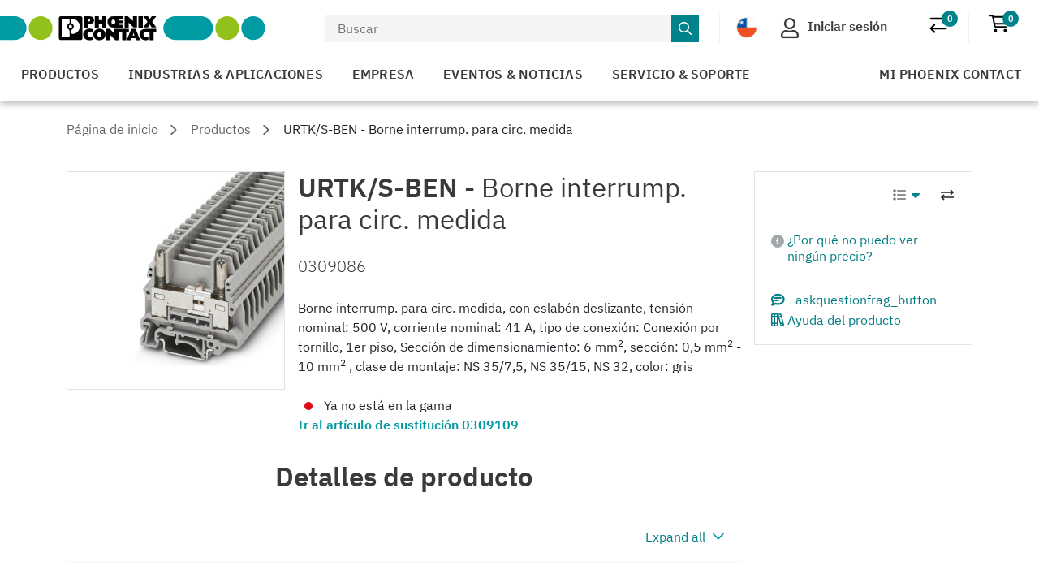

--- FILE ---
content_type: text/html;charset=UTF-8
request_url: https://www.phoenixcontact.com/es-cl/productos/borne-interrumpible-urtks-ben-0309086
body_size: 54467
content:
<!DOCTYPE html>
<html xml:lang="es-cl"
      lang="es-cl">




<head>
  <script type="text/javascript">/*
 Copyright and licenses see https://www.dynatrace.com/company/trust-center/customers/reports/ */
(function(){function ab(){var ta;(ta=void 0===bb.dialogArguments&&navigator.cookieEnabled)||(document.cookie="__dTCookie=1;SameSite=Lax",ta=document.cookie.includes("__dTCookie"),ta=(document.cookie="__dTCookie=1; expires=Thu, 01-Jan-1970 00:00:01 GMT",ta));return ta}function Fa(){if(ab()){var ta=bb.dT_,Ga=null==ta?void 0:ta.platformPrefix,fb;if(fb=!ta||Ga){var Xa;fb=(null===(Xa=document.currentScript)||void 0===Xa?void 0:Xa.getAttribute("data-dtconfig"))||"app=bbe13dc2592e73f4|coo=1|owasp=1|featureHash=A7NQVfhqrux|msl=153600|srsr=10000|srvr=%2Fcustomer|rdnt=1|uxrgce=1|cuc=8q4j8oni|srms=2,0,0,0%2F%23sc-my-profile;0%2Fsc-user-info__wrapper%26;0%2F%23od-order-overview-app;0%2Ftd.od-MyOrdersWidgetWebComponent__order-id%20;0%2Ftd.od-MyOrdersWidgetWebComponent__customer-id;0%2F%23cu-ask-question-phone;0%2F%23cu-ask-question-postal-code;0%2F%23cu-ask-question-email;0%2F%23cu-ask-question-name;0%2F%23cu-my-profile-page;0%2F%23cu-login;0%2F%23cu-crisp-switcher-account-switcher-single-account;0%2F%23cu-loggedin;0%2Fli.secondary-navigation__list-item.secondary-navigation__list-item--shopping-cart;0%2Fsc-user-info%26|mel=100000|dpvc=1|md=mdcc6=a[name='crisp-metrics']@content|lastModification=1768201409833|mdp=mdcc6|tp=500,50,0|srbbv=2|agentUri=/product/ruxitagentjs_A7NQVfhqrux_10327251022105625.js|reportUrl=/product/rb_bf52449gma|auto=1|domain=phoenixcontact.com|rid=RID_981916107|rpid=-1250251835";
fb=(Xa=null==ta?void 0:ta.minAgentVersion)&&"10327251022105625"<`${Xa}`?(console.log("[CookiePrefix/initConfig] Min agent version detected, and javascript agent is older - the javascript agent will not be initialized!"),!1):Ga&&!fb.includes(`cuc=${Ga}`)?(console.log(`[CookiePrefix/initConfig] value of platformPrefix [${Ga}] does not match the "cuc" value in the current config - initConfig will not initialize!`),!1):!0}fb&&(ta={cfg:"app=bbe13dc2592e73f4|coo=1|owasp=1|featureHash=A7NQVfhqrux|msl=153600|srsr=10000|srvr=%2Fcustomer|rdnt=1|uxrgce=1|cuc=8q4j8oni|srms=2,0,0,0%2F%23sc-my-profile;0%2Fsc-user-info__wrapper%26;0%2F%23od-order-overview-app;0%2Ftd.od-MyOrdersWidgetWebComponent__order-id%20;0%2Ftd.od-MyOrdersWidgetWebComponent__customer-id;0%2F%23cu-ask-question-phone;0%2F%23cu-ask-question-postal-code;0%2F%23cu-ask-question-email;0%2F%23cu-ask-question-name;0%2F%23cu-my-profile-page;0%2F%23cu-login;0%2F%23cu-crisp-switcher-account-switcher-single-account;0%2F%23cu-loggedin;0%2Fli.secondary-navigation__list-item.secondary-navigation__list-item--shopping-cart;0%2Fsc-user-info%26|mel=100000|dpvc=1|md=mdcc6=a[name='crisp-metrics']@content|lastModification=1768201409833|mdp=mdcc6|tp=500,50,0|srbbv=2|agentUri=/product/ruxitagentjs_A7NQVfhqrux_10327251022105625.js|reportUrl=/product/rb_bf52449gma|auto=1|domain=phoenixcontact.com|rid=RID_981916107|rpid=-1250251835",
iCE:ab,platformCookieOffset:null==ta?void 0:ta.platformCookieOffset},Ga&&(ta.platformPrefix=Ga),bb.dT_=ta)}}function Ya(ta){return"function"==typeof ta}function hb(){let ta=window.performance;return ta&&Ba&&Va&&!!ta.timeOrigin&&Ya(ta.now)&&Ya(ta.getEntriesByType)&&Ya(ta.getEntriesByName)&&Ya(ta.setResourceTimingBufferSize)&&Ya(ta.clearResourceTimings)}this.dT_&&dT_.prm&&dT_.prm();var bb="undefined"!=typeof globalThis?globalThis:"undefined"!=typeof window?window:void 0,Va="function"==typeof PerformanceResourceTiming||
"object"==typeof PerformanceResourceTiming,Ba="function"==typeof PerformanceNavigationTiming||"object"==typeof PerformanceNavigationTiming;if((!("documentMode"in document)||Number.isNaN(document.documentMode))&&hb()){let ta=bb.dT_;!ta||!ta.cfg&&ta.platformPrefix?Fa():ta.gCP||(bb.console.log("Duplicate agent injection detected, turning off redundant initConfig."),ta.di=1)}})();
(function(){function ab(){let f=0;try{f=Math.round(Qa.performance.timeOrigin)}catch(p){}if(0>=f||Number.isNaN(f)||!Number.isFinite(f))de.push({severity:"Warning",type:"ptoi",text:`performance.timeOrigin is invalid, with a value of [${f}]. Falling back to performance.timing.navigationStart`}),f=Ne;return zd=f,Ue=Fa,zd}function Fa(){return zd}function Ya(){return Ue()}function hb(){let f=0;try{f=Math.round(Qa.performance.now())}catch(p){}return 0>=f||Number.isNaN(f)||!Number.isFinite(f)?Date.now()-
Ue():f}function bb(f,p){if(!p)return"";var y=f+"=";f=p.indexOf(y);if(0>f)return"";for(;0<=f;){if(0===f||" "===p.charAt(f-1)||";"===p.charAt(f-1))return y=f+y.length,f=p.indexOf(";",f),0<=f?p.substring(y,f):p.substring(y);f=p.indexOf(y,f+y.length)}return""}function Va(f){return bb(f,document.cookie)}function Ba(){}function ta(f,p=[]){var y;if(!f||"object"!=typeof f&&"function"!=typeof f)return!1;let L="number"!=typeof p?p:[],U=null,wa=[];switch("number"==typeof p?p:5){case 0:U="Array";break;case 1:U=
"Boolean";break;case 2:U="Number";break;case 3:U="String";break;case 4:U="Function";break;case 5:U="Object";break;case 6:U="Date";wa.push("getTime");break;case 7:U="Error";wa.push("name","message");break;case 8:U="Element";break;case 9:U="HTMLElement";break;case 10:U="HTMLImageElement";wa.push("complete");break;case 11:U="PerformanceEntry";break;case 13:U="PerformanceResourceTiming";break;case 14:U="PerformanceNavigationTiming";break;case 15:U="CSSRule";wa.push("cssText","parentStyleSheet");break;
case 16:U="CSSStyleSheet";wa.push("cssRules","insertRule");break;case 17:U="Request";wa.push("url");break;case 18:U="Response";wa.push("ok","status","statusText");break;case 19:U="Set";wa.push("add","entries","forEach");break;case 20:U="Map";wa.push("set","entries","forEach");break;case 21:U="Worker";wa.push("addEventListener","postMessage","terminate");break;case 22:U="XMLHttpRequest";wa.push("open","send","setRequestHeader");break;case 23:U="SVGScriptElement";wa.push("ownerSVGElement","type");break;
case 24:U="HTMLMetaElement";wa.push("httpEquiv","content","name");break;case 25:U="HTMLHeadElement";break;case 26:U="ArrayBuffer";break;case 27:U="ShadowRoot",wa.push("host","mode")}let {Pe:db,af:Lb}={Pe:U,af:wa};if(!db)return!1;p=Lb.length?Lb:L;if(!L.length)try{if(Qa[db]&&f instanceof Qa[db]||Object.prototype.toString.call(f)==="[object "+db+"]")return!0;if(f&&f.nodeType&&1===f.nodeType){let Ub=null===(y=f.ownerDocument.defaultView)||void 0===y?void 0:y[db];if("function"==typeof Ub&&f instanceof
Ub)return!0}}catch(Ub){}for(let Ub of p)if("string"!=typeof Ub&&"number"!=typeof Ub&&"symbol"!=typeof Ub||!(Ub in f))return!1;return!!p.length}function Ga(f,p,y,L){"undefined"==typeof L&&(L=Xa(p,!0));"boolean"==typeof L&&(L=Xa(p,L));f===Qa?we&&we(p,y,L):ee&&ta(f,21)?Ge.call(f,p,y,L):f.addEventListener&&(f===Qa.document||f===Qa.document.documentElement?gh.call(f,p,y,L):we.call(f,p,y,L));L=!1;for(let U=Ad.length;0<=--U;){let wa=Ad[U];if(wa.object===f&&wa.event===p&&wa.Y===y){L=!0;break}}L||Ad.push({object:f,
event:p,Y:y})}function fb(f,p,y,L){for(let U=Ad.length;0<=--U;){let wa=Ad[U];if(wa.object===f&&wa.event===p&&wa.Y===y){Ad.splice(U,1);break}}"undefined"==typeof L&&(L=Xa(p,!0));"boolean"==typeof L&&(L=Xa(p,L));f===Qa?Bf&&Bf(p,y,L):f.removeEventListener&&(f===Qa.document||f===Qa.document.documentElement?Qg.call(f,p,y,L):Bf.call(f,p,y,L))}function Xa(f,p){let y=!1;try{if(we&&Vh.includes(f)){let L=Object.defineProperty({},"passive",{get(){y=!0}});we("test",Ba,L)}}catch(L){}return y?{passive:!0,capture:p}:
p}function Ca(){let f=Ad;for(let p=f.length;0<=--p;){let y=f[p];fb(y.object,y.event,y.Y)}Ad=[]}function ja(f){return"function"==typeof f}function ya(f){if(f&&void 0!==f[qg])return f[qg];let p=ja(f)&&/{\s+\[native code]/.test(Function.prototype.toString.call(f));return f&&(f[qg]=p),p}function ua(f,p,...y){return void 0!==Function.prototype.bind&&ya(Function.prototype.bind)?Function.prototype.bind.call(f,p,...y):function(...L){return f.apply(p,(y||[]).concat(Array.prototype.slice.call(arguments)||[]))}}
function R(){if(Of){let f=new Of;if(Kd)for(let p of Rg)void 0!==Kd[p]&&(f[p]=ua(Kd[p],f));return f}return new Qa.XMLHttpRequest}function aa(){return zc()}function xa(f,p,...y){function L(){delete Rd[U];f.apply(this,arguments)}let U,wa=He;return"apply"in wa?(y.unshift(L,p),U=wa.apply(Qa,y)):U=wa(L,p),Rd[U]=!0,U}function N(f){delete Rd[f];let p=ke;"apply"in p?p.call(Qa,f):p(f)}function Y(f){xe.push(f)}function ka(f){let p=xe.length;for(;p--;)if(xe[p]===f){xe.splice(p,1);break}}function Sa(){return xe}
function O(f,p){return Gd(f,p)}function ea(f){Sd(f)}function fa(f,p){if(!Pf||!Qf)return"";f=new Pf([f],{type:p});return Qf(f)}function S(f,p){return mf?new mf(f,p):void 0}function C(f){"function"==typeof f&&rg.push(f)}function V(){return rg}function la(){return Ne}function M(f){function p(...y){if("number"!=typeof y[0]||!Rd[y[0]])try{return f.apply(this,y)}catch(L){return f(y[0])}}return p[Wh]=f,p}function oa(){return de}function sa(){Ue=ab;zc=()=>Math.round(Ue()+hb());(Number.isNaN(zc())||0>=zc()||
!Number.isFinite(zc()))&&(zc=()=>Date.now())}function Ta(){Ie&&(Qa.clearTimeout=ke,Qa.clearInterval=Sd,Ie=!1)}function nb(f){f=encodeURIComponent(f);let p=[];if(f)for(let y=0;y<f.length;y++){let L=f.charAt(y);p.push(Cf[L]||L)}return p.join("")}function cb(f){return f.includes("^")&&(f=f.split("^^").join("^"),f=f.split("^dq").join('"'),f=f.split("^rb").join(">"),f=f.split("^lb").join("<"),f=f.split("^p").join("|"),f=f.split("^e").join("="),f=f.split("^s").join(";"),f=f.split("^c").join(","),f=f.split("^bs").join("\\")),
f}function tb(){return le}function Eb(f){le=f}function Qb(f){let p=Oa("rid"),y=Oa("rpid");p&&(f.rid=p);y&&(f.rpid=y)}function Vb(f){if(f=f.xb){f=cb(f);try{le=new RegExp(f,"i")}catch(p){}}else le=void 0}function Zb(f){return"n"===f||"s"===f||"l"===f?`;SameSite=${Sg[f]}`:""}function ia(f,p,y){let L=1,U=0;do document.cookie=f+'=""'+(p?";domain="+p:"")+";path="+y.substring(0,L)+"; expires=Thu, 01 Jan 1970 00:00:01 GMT;",L=y.indexOf("/",L),U++;while(-1!==L&&5>U)}function za(f,p=document.cookie){return bb(f,
p)}function Ob(f){var p;return function(){if(p)return p;var y,L,U,wa,db=-1!==Rf?Rf:(null===(L=null===(y=Qa.dT_)||void 0===y?void 0:y.scv)||void 0===L?void 0:L.call(y,"postfix"))||(null===(wa=null===(U=Qa.dT_)||void 0===U?void 0:U.gCP)||void 0===wa?void 0:wa.call(U));y=(y=(Rf=db,db))?"".concat(f).concat(y):f;return p=y,y}}function Ac(){let f=(document.domain||location.hostname||"").split(".");return 1>=f.length?[]:f}function qb(f,p){p=`dTValidationCookieValue;path=/;domain=${f}${Zb(p)}`;return document.cookie=
`${nf()}=${p}`,za(nf())?(ia(nf(),f,"/"),!0):!1}function kc(){var f=Tg.dT_.scv("agentUri");if(!f)return"ruxitagentjs";f=f.substring(f.lastIndexOf("/")+1);return f.includes("_")?f.substring(0,f.indexOf("_")):f}function Bb(){return Qa.dT_}function Fb(f){ca("eao")?ye=f:Qa.console.log(`${Sf} App override configuration is not enabled! The provided app config callback method will not be invoked!`)}function fc(f){let p=navigator.userAgent;if(!p)return null;let y=p.indexOf("DTHybrid/1.0");return-1===y?null:
(f=p.substring(y).match(new RegExp(`(^|\\s)${f}=([^\\s]+)`)))?f[2]:null}function Q(){return navigator.userAgent.includes("Googlebot")||navigator.userAgent.includes("AdsBot-Google")}function X(f){let p=f,y=Math.pow(2,32);return function(){return p=(1664525*p+1013904223)%y,p/y}}function Ka(f,p){return Number.isNaN(f)||Number.isNaN(p)?Math.floor(33*td()):Math.floor(td()*(p-f+1))+f}function ba(f){if(Number.isNaN(f)||0>f)return"";var p=Qa.crypto;if(p&&!Q())p=p.getRandomValues(new Uint8Array(f));else{p=
[];for(var y=0;y<f;y++)p.push(Ka(0,32))}f=Array(f);for(y=0;y<p.length;y++){let L=Math.abs(p[y]%32);f.push(String.fromCharCode(L+(9>=L?48:55)))}return f.join("")}function $a(f=!0){Ve=f}function lb(){return Td}function Na(){let f=Qa.dT_;try{let U=Qa.parent;for(;U&&U!==Qa;){let wa=U.dT_;var p;if(p=!!(wa&&"ea"in wa)&&"10327251022105625"===wa.version){var y=f,L=wa;let db=!y.bcv("ac")||y.scv("app")===L.scv("app"),Lb=y.scv("postfix"),Ub=L.scv("postfix");p=db&&Lb===Ub}if(p)return wa.tdto();U=U!==U.parent?
U.parent:void 0}}catch(U){}return f}function dc(f,p="",y){var L=f.indexOf("h"),U=f.indexOf("v"),wa=f.indexOf("e");let db=f.substring(f.indexOf("$")+1,L);L=-1!==U?f.substring(L+1,U):f.substring(L+1);!p&&-1!==U&&(-1!==wa?p=f.substring(U+1,wa):p=f.substring(U+1));f=null;y||(U=Number.parseInt(db.split("_")[0]),wa=zc()%We,y=(wa<U&&(wa+=We),U+9E5>wa));return y&&(f={frameId:db,actionId:"-"===L?"-":Number.parseInt(L),visitId:""}),{visitId:p,Cd:f}}function Hb(f,p,y){var L=Ja("pcl");L=f.length-L;0<L&&f.splice(0,
L);L=Bd(za(Ed(),y));let U=[],wa=L?`${L}$`:"";for(db of f)"-"!==db.actionId&&U.push(`${wa}${db.frameId}h${db.actionId}`);f=U.join("p");var db=(f||(Ve&&(Bc(!0,"a",y),$a(!1)),f+=`${L}$${Td}h-`),f+=`v${p||ha(y)}`,f+="e0",f);vc(of(),db,void 0,ca("ssc"))}function Xb(f,p=document.cookie){var y=za(of(),p);p=[];if(y&&"-"!==y){var L=y.split("p");y="";for(let U of L)L=dc(U,y,f),y=L.visitId,L.Cd&&p.push(L.Cd);for(let U of p)U.visitId=y}return p}function wc(f,p){let y=document.cookie;p=Xb(p,y);let L=!1;for(let U of p)U.frameId===
Td&&(U.actionId=f,L=!0);L||p.push({frameId:Td,actionId:f,visitId:""});Hb(p,void 0,y)}function mc(){return Hd}function ib(f,p){try{Qa.localStorage.setItem(f,p)}catch(y){}}function w(f){try{Qa.localStorage.removeItem(f)}catch(p){}}function x(f){try{return Qa.localStorage.getItem(f)}catch(p){}return null}function r(f,p=document.cookie||""){return p.split(f+"=").length-1}function E(f,p){var y=r(f,p);if(1<y){p=Oa("domain")||Qa.location.hostname;let L=Qa.location.hostname,U=Qa.location.pathname,wa=0,db=
0;ud.add(f);do{let Lb=L.substring(wa);if(Lb!==p||"/"!==U){ia(f,Lb===p?"":Lb,U);let Ub=r(f);Ub<y&&(ud.add(Lb),y=Ub)}wa=L.indexOf(".",wa)+1;db++}while(0!==wa&&10>db&&1<y);Oa("domain")&&1<y&&ia(f,"",U)}}function T(){var f=document.cookie;E(of(),f);E(Ed(),f);E(od(),f);f=ud.size;0<f&&f!==Xe&&(Xe=f,de.push({severity:"Error",type:"dcn",text:`Duplicate cookie name${1!==f?"s":""} detected: ${Array.from(ud).join(",")}`}))}function P(){ud=new Set;T();Y(function(f,p,y,L){0===ud.size||p||(f.av(L,"dCN",Array.from(ud).join(",")),
ud.clear(),Xe=0)})}function ha(f){return na(f)||Bc(!0,"c",f)}function na(f){if(J(f)<=zc())return Bc(!0,"t",f);let p=yc(f);if(p){let y=hh.exec(p);f=y&&3===y.length&&32===y[1].length&&!Number.isNaN(Number.parseInt(y[2]))?(Sb(Cd(),p),p):Bc(!0,"i",f)}else f=Bc(!0,"c",f);return f}function Da(f,p){var y=zc();p=Gc(p).kc;f&&(p=y);$c(y+Ye+"|"+p);ad()}function pb(f){let p="t"+(zc()-J(f));Bc(!0,p,f)}function yc(f){var p,y;return null!==(y=null===(p=Xb(!0,f)[0])||void 0===p?void 0:p.visitId)&&void 0!==y?y:qc(Cd())}
function Hc(){let f=ba(Ld);try{f=f.replace(/\d/g,function(p){p=.1*Number.parseInt(p);return String.fromCharCode(Math.floor(25*p+65))})}catch(p){throw ta(p,7),p;}return f+="-0",f}function Cc(f,p){let y=Xb(!1,p);Hb(y,f,p);Sb(Cd(),f);Da(!0)}function dd(f,p,y){return Bc(f,p,y)}function Bc(f,p,y){f&&(Oe=!0);f=yc(y);y=Hc();Cc(y);if(yc(document.cookie))for(let L of Md)L(y,Oe,p,f);return y}function Ec(f){Md.push(f)}function Lc(f){f=Md.indexOf(f);-1!==f&&Md.splice(f)}function ad(f){pf&&N(pf);pf=xa(Xc,J(f)-
zc())}function Xc(){let f=document.cookie;return J(f)<=zc()?(sb(pb,[f]),!0):(I(ad),!1)}function $c(f){let p=ua(vc,null,od(),f,void 0,ca("ssc"));p();let y=za(od());""!==y&&f!==y&&(T(),p(),f===za(od())||sg||(de.push({severity:"Error",type:"dcn",text:"Could not sanitize cookies"}),sg=!0));Sb(od(),f)}function id(f,p){p=za(f,p);return p||(p=qc(f)||""),p}function jd(){var f=na()||"";Sb(Cd(),f);f=id(od());$c(f);w(Cd());w(od())}function Gc(f){let p={Zc:0,kc:0};if(f=id(od(),f))try{let y=f.split("|");2===y.length&&
(p.Zc=Number.parseInt(y[0]),p.kc=Number.parseInt(y[1]))}catch(y){}return p}function J(f){f=Gc(f);return Math.min(f.Zc,f.kc+Df)}function W(f){Ye=f}function D(){let f=Oe;return Oe=!1,f}function ra(){Xc()||Da(!1)}function Ia(){if(ca("nsfnv")){var f=za(Ed());if(!f.includes(`${Ze}-`)){let p=Ea(f).serverId;f=f.replace(`${Ze}${p}`,`${Ze}${`${-1*Ka(2,me)}`.replace("-","-2D")}`);pd(f)}}}function Pa(){I(function(){if(!ed()){let f=-1*Ka(2,me),p=ba(Ld);pd(`v_4${Ze}${`${f}`.replace("-","-2D")}_sn_${p}`)}},!0);
Ec(Ia)}function Ea(f){var p;let y={},L={sessionId:"",serverId:"",overloadState:0,appState:y};var U=f.split($e);if(2<U.length&&0===U.length%2){f=+U[1];if(Number.isNaN(f)||3>f)return L;f={};for(var wa=2;wa<U.length;wa++){let db=U[wa];db.startsWith(Tf)?y[db.substring(6).toLowerCase()]=+U[wa+1]:f[db]=U[wa+1];wa++}f.sn?(U=f.sn,L.sessionId=U.length===Ld||12>=U.length?U:""):L.sessionId="hybrid";if(f.srv){a:{U=f.srv.replace("-2D","-");if(!Number.isNaN(+U)&&(wa=Number.parseInt(U),wa>=-me&&wa<=me))break a;
U=""}L.serverId=U}U=+f.ol;1===U&&ob(pc());0<=U&&2>=U&&(L.overloadState=U);f=+f.prv;Number.isNaN(f)||(L.privacyState=1>f||4<f?1:f);f=null===(p=Oa("app"))||void 0===p?void 0:p.toLowerCase();p=y[f];!Number.isNaN(p)&&0===p&&ob(pc())}return L}function ob(f){let p=Bb();f||(p.disabled=!0,p.overloadPrevention=!0)}function Ua(){if(yb()||Qa.dynatraceMobile){let f=Va("dtAdkSettings")||fc("dtAdkSettings")||"";return Ea(f).privacyState||null}return null}function yb(){var f,p;let y=Qa.MobileAgent;if(y)return y;
let L=null===(p=null===(f=Qa.webkit)||void 0===f?void 0:f.messageHandlers)||void 0===p?void 0:p.MobileAgent;if(L)return{incrementActionCount:()=>L.postMessage({api:"incrementActionCount"})}}function sb(f,p){return!Wb()||Bb().overloadPrevention&&!pc()?null:f.apply(this,p)}function Wb(){let f=Ua();return 2===f||1===f?!1:!ca("coo")||ca("cooO")||pc()}function Yb(f,p){try{Qa.sessionStorage.setItem(f,p)}catch(y){}}function Sb(f,p){sb(Yb,[f,p])}function qc(f){try{return Qa.sessionStorage.getItem(f)}catch(p){}return null}
function Ic(f){try{Qa.sessionStorage.removeItem(f)}catch(p){}}function tc(f){document.cookie=f+'="";path=/'+(Oa("domain")?";domain="+Oa("domain"):"")+"; expires=Thu, 01 Jan 1970 00:00:01 GMT;"}function Dc(f,p,y,L){p||0===p?(p=(p+"").replace(/[\n\r;]/g,"_"),f=f+"="+p+";path=/"+(Oa("domain")?";domain="+Oa("domain"):""),y&&(f+=";expires="+y.toUTCString()),f+=Zb(Oa("cssm")),L&&"https:"===location.protocol&&(f+=";Secure"),document.cookie=f):tc(f)}function vc(f,p,y,L){sb(Dc,[f,p,y,L])}function Dd(f){return!!f.includes("v_4")}
function md(f){f=za(Ed(),f);f||(f=(f=qc(Ed()))&&Dd(f)?(pd(f),f):"");return Dd(f)?f:""}function pd(f){vc(Ed(),f,void 0,ca("ssc"))}function vd(f){return(f=f||md())?Ea(f):{sessionId:"",serverId:"",overloadState:0,appState:{}}}function Bd(f){return vd(f).serverId}function ed(f){return vd(f).sessionId}function pc(){return navigator.userAgent.includes(Nd)}function ze(f){let p={};f=f.split("|");for(let y of f)f=y.split("="),2===f.length&&(p[f[0]]=decodeURIComponent(f[1].replace(/\+/g," ")));return p}function A(){let f=
kc();return(f.indexOf("dbg")===f.length-3?f.substring(0,f.length-3):f)+"_"+Oa("app")+"_Store"}function B(f,p={},y){f=f.split("|");for(var L of f){f=L;let U=L.indexOf("="),wa;-1===U?(wa=f,p[wa]="1"):(f=L.substring(0,U),wa=f,p[wa]=L.substring(U+1,L.length))}!y&&(y=p.spc)&&(L=document.createElement("textarea"),L.innerHTML=y,p.spc=L.value);return p}function F(f){var p;return null!==(p=ic[f])&&void 0!==p?p:Ud[f]}function ca(f){f=F(f);return"false"===f||"0"===f?!1:!!f}function Ja(f){var p=F(f);p=Number.parseInt(p);
return Number.isNaN(p)&&(p=Ud[f]),p}function Oa(f){if("app"===f){a:{try{if(ye){var p=ye();if(p&&"string"==typeof p&&qf.test(p)){var y=p;break a}Qa.console.log(`${Sf} Registered app config callback method did not return a string in the correct app id format ${qf} The default app ID will be used instead! Got value: ${p}`)}}catch(L){Qa.console.log(`${Sf} Failed to execute the registered app config callback method! The default app ID will be used instead!`,L)}y=void 0}if(y)return y}return(F(f)||"")+""}
function jb(f,p){ic[f]=p+""}function xb(f){return ic=f,ic}function Cb(f){let p=ic[f];p&&(ic[f]=p.includes("#"+f.toUpperCase())?"":p)}function Ib(f){var p=f.agentUri;null!=p&&p.includes("_")&&(p=/([A-Za-z]*)\d{0,4}_(\w*)_\d+/g.exec(p))&&p.length&&2<p.length&&(f.featureHash=p[2])}function $b(f){var p=Bb().platformCookieOffset;if("number"==typeof p){a:{var y=Oa("cssm");var L=Ac();if(L.length)for(p=L.slice(p);p.length;){if(qb(p.join("."),y)){y=p.join(".");break a}p.shift()}y=""}y&&(f.domain=y)}else if(y=
f.domain||"",p=(p=location.hostname)&&y?p===y||p.includes("."+y,p.length-("."+y).length):!0,!y||!p){f.domainOverride||(f.domainOriginal=f.domain||"",f.domainOverride=`${location.hostname},${y}`,delete f.domain);a:{L=Oa("cssm");let wa=Ac().reverse();if(wa.length){var U=wa[0];for(let db=1;db<=wa.length;db++){if(qb(U,L)){L=U;break a}let Lb=wa[db];Lb&&(U=`${Lb}.${U}`)}}L=""}L&&(f.domain=L);p||de.push({type:"dpi",severity:"Warning",text:`Configured domain "${y}" is invalid for current location "${location.hostname}". Agent will use "${f.domain}" instead.`})}}
function m(f,p){$b(f);let y=ic.pVO;(y&&(f.pVO=y),p)||(f.bp=(f.bp||Ud.bp)+"")}function t(f,p){if(null==f||!f.attributes)return p;let y=p;var L=f.attributes.getNamedItem("data-dtconfig");if(!L)return y;f=f.src;L=L.value;let U={};ic.legacy="1";var wa=/([A-Za-z]*)_(\w*)_(\d+)/g;let db=null;wa=(f&&(db=wa.exec(f),null!=db&&db.length&&(U.agentUri=f,U.featureHash=db[2],U.agentLocation=f.substring(0,f.indexOf(db[1])-1),U.buildNumber=db[3])),L&&B(L,U,!0),$b(U),U);if(!p)y=wa;else if(!wa.syntheticConfig)return wa;
return y}function u(){return ic}function G(f){return Ud[f]===F(f)}function I(f,p=!1){Wb()?f():p?tg.push(f):ug.push(f)}function ma(){if(!ca("coo")||Wb())return!1;for(let f of ug)xa(f,0);ug=[];jb("cooO",!0);for(let f of tg)f();return tg.length=0,!0}function pa(){if(!ca("coo")||!Wb())return!1;jb("cooO",!1);tc(Ed());tc(of());tc(vg());tc("dtAdk");tc(Yc());tc(od());try{Ic(Cd()),Ic(od()),w(Cd()),w(od()),Ic(Yc()),Ic(Ed()),w(A()),w("dtAdk")}catch(f){}return!0}function Ma(){var f=za(Yc());if(!f||45!==(null==
f?void 0:f.length))if(f=x(Yc())||qc(Yc()),45!==(null==f?void 0:f.length)){ih=!0;let p=zc()+"";f=(p+=ba(45-p.length),p)}return Wa(f),f}function Wa(f){let p;if(ca("dpvc")||ca("pVO"))Sb(Yc(),f);else{p=new Date;var y=p.getMonth()+Math.min(24,Math.max(1,Ja("rvcl")));p.setMonth(y);y=Yc();sb(ib,[y,f])}vc(Yc(),f,p,ca("ssc"))}function gb(){return ih}function rb(f){let p=za(Yc());tc(Yc());Ic(Yc());w(Yc());jb("pVO",!0);Wa(p);f&&sb(ib,["dt-pVO","1"]);jd()}function zb(){w("dt-pVO");ca("pVO")&&(jb("pVO",!1),Ma());
Ic(Yc());jd()}function hc(f,p,y,L,U,wa){let db=document.createElement("script");db.setAttribute("src",f);p&&db.setAttribute("defer","defer");y&&(db.onload=y);L&&(db.onerror=L);U&&db.setAttribute("id",U);if(f=wa){var Lb;f=null!=(null===(Lb=document.currentScript)||void 0===Lb?void 0:Lb.attributes.getNamedItem("integrity"))}f&&db.setAttribute("integrity",wa);db.setAttribute("crossorigin","anonymous");wa=document.getElementsByTagName("script")[0];wa.parentElement.insertBefore(db,wa)}function nc(f){return Uf+
"/"+Pe+"_"+f+"_"+(Ja("buildNumber")||Bb().version)+".js"}function Mc(){}function Oc(f,p){return function(){f.apply(p,arguments)}}function Mb(f){if(!(this instanceof Mb))throw new TypeError("Promises must be constructed via new");if("function"!=typeof f)throw new TypeError("not a function");this.oa=0;this.Ob=!1;this.qa=void 0;this.Da=[];jh(f,this)}function kd(f,p){for(;3===f.oa;)f=f.qa;0===f.oa?f.Da.push(p):(f.Ob=!0,Mb.qb(function(){var y=1===f.oa?p.Gb:p.Hb;if(null===y)(1===f.oa?Vd:Ae)(p.promise,f.qa);
else{try{var L=y(f.qa)}catch(U){Ae(p.promise,U);return}Vd(p.promise,L)}}))}function Vd(f,p){try{if(p===f)throw new TypeError("A promise cannot be resolved with itself.");if(p&&("object"==typeof p||"function"==typeof p)){var y=p.then;if(p instanceof Mb){f.oa=3;f.qa=p;wg(f);return}if("function"==typeof y){jh(Oc(y,p),f);return}}f.oa=1;f.qa=p;wg(f)}catch(L){Ae(f,L)}}function Ae(f,p){f.oa=2;f.qa=p;wg(f)}function wg(f){2===f.oa&&0===f.Da.length&&Mb.qb(function(){f.Ob||Mb.Ub(f.qa)});for(var p=0,y=f.Da.length;p<
y;p++)kd(f,f.Da[p]);f.Da=null}function Xh(f,p,y){this.Gb="function"==typeof f?f:null;this.Hb="function"==typeof p?p:null;this.promise=y}function jh(f,p){var y=!1;try{f(function(L){y||(y=!0,Vd(p,L))},function(L){y||(y=!0,Ae(p,L))})}catch(L){y||(y=!0,Ae(p,L))}}function xg(){return yg.qb=function(f){if("string"==typeof f)throw Error("Promise polyfill called _immediateFn with string");f()},yg.Ub=()=>{},yg}function Ef(){var f;(f=void 0===Qa.dialogArguments&&navigator.cookieEnabled)||(document.cookie="__dTCookie=1;SameSite=Lax",
f=document.cookie.includes("__dTCookie"),f=(document.cookie="__dTCookie=1; expires=Thu, 01-Jan-1970 00:00:01 GMT",f));return f}function zg(){var f,p;try{null===(p=null===(f=yb())||void 0===f?void 0:f.incrementActionCount)||void 0===p||p.call(f)}catch(y){}}function Vf(){let f=Qa.dT_;Qa.dT_={di:0,version:"10327251022105625",cfg:f?f.cfg:"",iCE:f?Ef:function(){return navigator.cookieEnabled},ica:1,disabled:!1,disabledReason:"",overloadPrevention:!1,gAST:la,ww:S,stu:fa,nw:aa,st:xa,si:O,aBPSL:Y,rBPSL:ka,
gBPSL:Sa,aBPSCC:C,gBPSCC:V,buildType:"dynatrace",gSSV:qc,sSSV:Sb,rSSV:Ic,rvl:w,iVSC:Dd,p3SC:Ea,dC:tc,sC:vc,esc:nb,gSId:Bd,gDtc:ed,gSC:md,sSC:pd,gC:Va,cRN:Ka,cRS:ba,cfgO:u,pCfg:ze,pCSAA:B,cFHFAU:Ib,sCD:m,bcv:ca,ncv:Ja,scv:Oa,stcv:jb,rplC:xb,cLSCK:A,gFId:lb,gBAU:nc,iS:hc,eWE:I,oEIEWA:sb,eA:ma,dA:pa,iNV:gb,gVID:Ma,dPV:rb,ePV:zb,sVIdUP:$a,sVTT:W,sVID:Cc,rVID:na,gVI:ha,gNVIdN:dd,gARnVF:D,cAUV:ra,uVT:Da,aNVL:Ec,rNVL:Lc,gPC:Xb,cPC:wc,sPC:Hb,clB:Ta,ct:N,aRI:Qb,iXB:Vb,gXBR:tb,sXBR:Eb,de:cb,iEC:zg,rnw:hb,gto:Ya,
ael:Ga,rel:fb,sup:Xa,cuel:Ca,iAEPOO:Wb,iSM:pc,gxwp:R,iIO:ta,prm:xg,cI:ea,gidi:oa,iDCV:G,gCF:za,gPSMB:Ua,lvl:x,gCP:null!=f&&f.platformPrefix?function(){return f.platformPrefix||""}:void 0,platformCookieOffset:null==f?void 0:f.platformCookieOffset,tdto:Na,gFLAI:mc,rACC:Fb,gAN:kc,gAFUA:fc}}function Yh(){xg();var f;Of=Qa.XMLHttpRequest;var p=null===(f=Qa.XMLHttpRequest)||void 0===f?void 0:f.prototype;if(p){Kd={};for(let L of Rg)void 0!==p[L]&&(Kd[L]=p[L])}we=Qa.addEventListener;Bf=Qa.removeEventListener;
gh=Qa.document.addEventListener;Qg=Qa.document.removeEventListener;He=Qa.setTimeout;Gd=Qa.setInterval;Ie||(ke=Qa.clearTimeout,Sd=Qa.clearInterval);f=Ef?Ef():navigator.cookieEnabled;var y;p=za("dtAdkSettings")||(null===(y=ne)||void 0===y?void 0:y.getItem("dtAdkSettings"))||fc("dtAdkSettings")||"";y=1===(Ea(p).overloadState||null);if(f){if(y)return!1}else return!1;return!0}function af(...f){Qa.console.log.apply(Qa.console,f)}this.dT_&&dT_.prm&&dT_.prm();var Tg="undefined"!=typeof window?window:self,
Qa="undefined"!=typeof globalThis?globalThis:"undefined"!=typeof window?window:void 0,ke,Sd,He,Gd,zd,Ue,Wh=Symbol.for("dt_2");Symbol.for("dt_3");var we,Bf,gh,Qg,ee=Qa.Worker,Ge=ee&&ee.prototype.addEventListener,Ad=[],Vh=["touchstart","touchend","scroll"],qg=Symbol.for("dt2-isNativeFunction"),Of,Rg="abort getAllResponseHeaders getResponseHeader open overrideMimeType send setRequestHeader".split(" "),Kd,mf=Qa.Worker,Pf=Qa.Blob,Qf=Qa.URL&&Qa.URL.createObjectURL,Ie=!1,xe,rg=[],de=[],Ne,ne,Rd={},zc,Cf=
{"!":"%21","~":"%7E","*":"%2A","(":"%28",")":"%29","'":"%27",hg:"%24",";":"%3B",",":"%2C"},le,Sg={l:"Lax",s:"Strict",n:"None"},Rf=-1,of=Ob("dtPC"),Ed=Ob("dtCookie"),od=Ob("rxvt"),Yc=Ob("rxVisitor"),nf=Ob("dTValidationCookie"),vg=Ob("dtSa"),Ud,Sf="[Dynatrace RUM JavaScript]",qf=/^[\da-f]{12,16}$/,ye,td,Be,Ve=!1,Td,We=6E8,Hd,Ld=32,Cd=Ob("rxvisitid"),ud,Xe=0,hh=/([A-Z]+)-(\d+)/,Md=[],Ye,Df,Oe=!1,pf,sg=!1,$e="_",me=32768,Ze=`${$e}srv${$e}`,Tf="app-3A",Nd="RuxitSynthetic",Zh=/c(\w+)=([^ ]+(?: (?!c?\w+=)[^ ()c]+)*)/g,
ic={},ug=[],tg=[],ih=!1,Wf,Uf,Pe,$h=setTimeout;Mb.prototype.catch=function(f){return this.then(null,f)};Mb.prototype.then=function(f,p){var y=new this.constructor(Mc);return kd(this,new Xh(f,p,y)),y};Mb.prototype.finally=function(f){var p=this.constructor;return this.then(function(y){return p.resolve(f()).then(function(){return y})},function(y){return p.resolve(f()).then(function(){return p.reject(y)})})};Mb.all=function(f){return new Mb(function(p,y){function L(Lb,Ub){try{if(Ub&&("object"==typeof Ub||
"function"==typeof Ub)){var ld=Ub.then;if("function"==typeof ld){ld.call(Ub,function(Od){L(Lb,Od)},y);return}}U[Lb]=Ub;0===--wa&&p(U)}catch(Od){y(Od)}}if(!f||"undefined"==typeof f.length)return y(new TypeError("Promise.all accepts an array"));var U=Array.prototype.slice.call(f);if(0===U.length)return p([]);for(var wa=U.length,db=0;db<U.length;db++)L(db,U[db])})};Mb.allSettled=function(f){return new this(function(p,y){function L(db,Lb){if(Lb&&("object"==typeof Lb||"function"==typeof Lb)){var Ub=Lb.then;
if("function"==typeof Ub){Ub.call(Lb,function(ld){L(db,ld)},function(ld){U[db]={status:"rejected",reason:ld};0===--wa&&p(U)});return}}U[db]={status:"fulfilled",value:Lb};0===--wa&&p(U)}if(!f||"undefined"==typeof f.length)return y(new TypeError(typeof f+" "+f+" is not iterable(cannot read property Symbol(Symbol.iterator))"));var U=Array.prototype.slice.call(f);if(0===U.length)return p([]);var wa=U.length;for(y=0;y<U.length;y++)L(y,U[y])})};Mb.resolve=function(f){return f&&"object"==typeof f&&f.constructor===
Mb?f:new Mb(function(p){p(f)})};Mb.reject=function(f){return new Mb(function(p,y){y(f)})};Mb.race=function(f){return new Mb(function(p,y){if(!f||"undefined"==typeof f.length)return y(new TypeError("Promise.race accepts an array"));for(var L=0,U=f.length;L<U;L++)Mb.resolve(f[L]).then(p,y)})};Mb.qb="function"==typeof setImmediate&&function(f){setImmediate(f)}||function(f){$h(f,0)};Mb.Ub=function(f){"undefined"!=typeof console&&console&&console.warn("Possible Unhandled Promise Rejection:",f)};var yg=
Mb,Ug="function"==typeof PerformanceResourceTiming||"object"==typeof PerformanceResourceTiming,Ff="function"==typeof PerformanceNavigationTiming||"object"==typeof PerformanceNavigationTiming;(function(){var f,p,y,L;if(L=!("documentMode"in document&&!Number.isNaN(document.documentMode)))L=(L=window.performance)&&Ff&&Ug&&!!L.timeOrigin&&ja(L.now)&&ja(L.getEntriesByType)&&ja(L.getEntriesByName)&&ja(L.setResourceTimingBufferSize)&&ja(L.clearResourceTimings);if(L)if(L=!(null!==(f=navigator.userAgent)&&
void 0!==f&&f.includes("RuxitSynthetic")),!Qa.dT_||!Qa.dT_.cfg||"string"!=typeof Qa.dT_.cfg||"initialized"in Qa.dT_&&Qa.dT_.initialized)null!==(p=Qa.dT_)&&void 0!==p&&p.gCP?af("[CookiePrefix/initCode] initCode with cookie prefix already initialized, not initializing initCode!"):af("InitConfig not found or agent already initialized! This is an injection issue."),Qa.dT_&&(Qa.dT_.di=3);else if(L)try{Vf();Ud={ade:"",aew:!0,apn:"",agentLocation:"",agentUri:"",app:"",ac:!0,async:!1,ase:!1,auto:!1,bp:3,
bs:!1,buildNumber:0,csprv:!0,cepl:16E3,cls:!0,ccNcss:!1,coo:!1,cooO:!1,cssm:"0",cwtDomains:"",cwtUrl:"w2dax4xgw3",cwt:"",cors:!1,cuc:"",cce:!1,cux:!1,postfix:"",dataDtConfig:"",debugName:"",dvl:500,dASXH:!1,disableCookieManager:!1,dKAH:!1,disableLogging:!1,dmo:!1,doel:!1,dpch:!1,dpvc:!1,disableXhrFailures:!1,domain:"",domainOverride:"",domainOriginal:"",doNotDetect:"",ds:!0,dsndb:!1,dsa:!1,dsss:!1,dssv:!0,earxa:!0,eao:!1,exp:!1,eni:!0,etc:!0,expw:!1,instr:"",evl:"",fa:!1,fvdi:!1,featureHash:"",hvt:216E5,
imm:!1,ign:"",iub:"",iqvn:!1,initializedModules:"",lastModification:0,lupr:!0,lab:!1,legacy:!1,lt:!0,mb:"",md:"",mdp:"",mdl:"",mcepsl:100,mdn:5E3,mhl:4E3,mpl:1024,mmds:2E4,msl:3E4,bismepl:2E3,mel:200,mepp:10,moa:30,mrt:3,ntd:!1,nsfnv:!1,ncw:!1,oat:180,ote:!1,owasp:!1,pcl:20,pt:!0,perfbv:1,prfSmpl:0,pVO:!1,peti:!1,raxeh:!0,rdnt:0,nosr:!0,reportUrl:"dynaTraceMonitor",rid:"",ridPath:"",rpid:"",rcdec:12096E5,rtl:0,rtp:2,rtt:1E3,rtu:200,rvcl:24,sl:100,ssc:!1,svNB:!1,srad:!0,srbbv:1,srbw:!0,srcst:!1,srdinitrec:!0,
srmr:100,srms:"1,1,,,",srsr:1E5,srtbv:3,srtd:1,srtr:500,srvr:"",srvi:0,srwo:!1,srre:"",srxcss:!0,srxicss:!0,srficros:!0,srmrc:!1,srsdom:!0,srfirrbv:!0,srcss:!0,srmcrl:1,srmcrv:10,st:3E3,spc:"",syntheticConfig:!1,tal:0,tt:100,tvc:3E3,uxdce:!1,uxdcw:1500,uxrgce:!0,uxrgcm:"100,25,300,3;100,25,300,3",uam:!1,uana:"data-dtname,data-dtName",uanpi:0,pui:!1,usrvd:!0,vrt:!1,vcfi:!0,vcsb:!1,vcit:1E3,vct:50,vcx:50,vscl:0,vncm:1,vrei:"",xb:"",chw:"",xt:0,xhb:""};if(!Yh())throw Error("Error during initCode initialization");
try{ne=Qa.localStorage}catch(wd){}de=[];sa();Ne=zc();xe=[];Rd={};Ie||(Qa.clearTimeout=M(ke),Qa.clearInterval=M(Sd),Ie=!0);let qd=Math.random(),Fd=Math.random();Be=0!==qd&&0!==Fd&&qd!==Fd;if(Q()){var U=performance.getEntriesByType("navigation")[0];if(U){f=0;for(var wa in U){let wd=+U[wa];!Number.isNaN(wd)&&Number.isFinite(wd)&&(f+=Math.abs(wd))}var db=Math.floor(1E4*f)}else db=zc();td=X(db)}else Be?td=Math.random:td=X(zc());Td=Ne%We+"_"+Number.parseInt(Ka(0,1E3)+"");a:{let wd=Bb().cfg;ic={reportUrl:"dynaTraceMonitor",
initializedModules:"",dataDtConfig:"string"==typeof wd?wd:""};Bb().cfg=ic;let fd=ic.dataDtConfig;fd&&!fd.includes("#CONFIGSTRING")&&(B(fd,ic),Cb("domain"),Cb("auto"),Cb("app"),Ib(ic));let gd=(ic.dataDtConfig||"").includes("#CONFIGSTRING")?null:ic;if(gd=t(document.currentScript,gd),gd)for(let hd in gd)if(Object.prototype.hasOwnProperty.call(gd,hd)){U=hd;db=ic;wa=U;var Lb=gd[U];"undefined"!=typeof Lb&&(db[wa]=Lb)}let fe=A();try{let hd=(Lb=ne)&&Lb.getItem(fe);if(hd){let bf=ze(hd),oe=B(bf.config||""),
rf=ic.lastModification||"0",Ag=Number.parseInt((oe.lastModification||bf.lastModification||"0").substring(0,13)),Ki="string"==typeof rf?Number.parseInt(rf.substring(0,13)):rf;if(!(rf&&Ag<Ki)&&(oe.agentUri=oe.agentUri||Oa("agentUri"),oe.featureHash=bf.featureHash||Oa("featureHash"),oe.agentUri&&Ib(oe),m(oe,!0),Vb(oe),Qb(oe),Ag>(+ic.lastModification||0))){let oj=ca("auto"),pj=ca("legacy");ic=xb(oe);ic.auto=oj?"1":"0";ic.legacy=pj?"1":"0"}}}catch(hd){}m(ic);try{let hd=ic.ign;if(hd&&(new RegExp(hd)).test(Qa.location.href)){var Ub=
(delete Qa.dT_,!1);break a}}catch(hd){}if(pc()){{var ld=navigator.userAgent;let bf=ld.lastIndexOf(Nd);if(-1===bf)var Od={};else{var Qe=ld.substring(bf).matchAll(Zh);if(Qe){ld={};for(var Gf of Qe){let [,oe,rf]=Gf;ld[oe]=rf}Od=ld}else Od={}}}Gf=Od;let hd;for(hd in Gf)if(Object.prototype.hasOwnProperty.call(Gf,hd)&&Gf[hd]){Od=ic;Qe=hd;var pe=Gf[hd];"undefined"!=typeof pe&&(Od[Qe]=pe)}xb(ic)}var Pd=Oa("cuc"),Wd,cf;let Xd=null===(cf=null===(Wd=Qa.dT_)||void 0===Wd?void 0:Wd.gCP)||void 0===cf?void 0:cf.call(Wd);
if(Pd&&Xd&&Pd!==Xd)throw Error("platformPrefix and cuc do not match!");Ub=!0}if(!Ub)throw Error("Error during config initialization");P();Wf=Bb().disabled;var Jc;if(!(Jc=Oa("agentLocation")))a:{let wd=Oa("agentUri");if(wd||document.currentScript){let gd=wd||document.currentScript.src;if(gd){let fe=gd.includes("_complete")?2:1,Xd=gd.lastIndexOf("/");for(Ub=0;Ub<fe&&-1!==Xd;Ub++)gd=gd.substring(0,Xd),Xd=gd.lastIndexOf("/");Jc=gd;break a}}let fd=location.pathname;Jc=fd.substring(0,fd.lastIndexOf("/"))}Uf=
Jc;if(Pe=kc(),"true"===za("dtUseDebugAgent")&&!Pe.includes("dbg")&&(Pe=Oa("debugName")||Pe+"dbg"),!ca("auto")&&!ca("legacy")&&!Wf){let wd=Oa("agentUri")||nc(Oa("featureHash"));ca("async")||"complete"===document.readyState?hc(wd,ca("async"),void 0,void 0,"dtjsagent"):(document.write(`<script id="${"dtjsagentdw"}" type="text/javascript" src="${wd}" crossorigin="anonymous"><\/script>`),document.getElementById("dtjsagentdw")||hc(wd,ca("async"),void 0,void 0,"dtjsagent"))}za(Ed())&&jb("cooO",!0);Pa();
jb("pVO",!!x("dt-pVO"));I(Ma);Ye=18E5;Df=Ja("hvt")||216E5;let df=Na();Hd=void 0;df&&"ea"in df&&(Hd=df.gITAID());sb(wc,[Hd||1])}catch(qd){"platformPrefix and cuc do not match!"===qd.message?(Jc=Qa.dT_,Qa.dT_={minAgentVersion:Jc.minAgentVersion,platformPrefix:(null===(y=Jc.gCP)||void 0===y?void 0:y.call(Jc))||Jc.platformPrefix,platformCookieOffset:Jc.platformCookieOffset},af("[CookiePrefix/initCode] cuc and platformPrefix do not match, disabling agent!")):(delete Qa.dT_,af("JsAgent initCode initialization failed!",
qd))}})()})();
</script><script type="text/javascript" src="/product/ruxitagentjs_A7NQVfhqrux_10327251022105625.js" defer="defer"></script><link rel="stylesheet" href="/product/css/pr-main-06h6GbIV.css" />
<script type="module" src="/product/js/pr-main.entrypoint-DBUOAIYz.js"></script>


  
  <title>URTK/S-BEN - Borne interrump. para circ. medida - 0309086 | Phoenix Contact</title>

  
    

    <meta charset="utf-8">
<meta name="viewport" content="width=device-width, initial-scale=1, shrink-to-fit=no">

<!-- NOTE: ~~~ CookieBot MUST be the first script on head tag to work as expected ~~~ -->



  
  
    <link rel="preconnect" href="//app.usercentrics.eu"/>
    <link rel="preconnect" href="//api.usercentrics.eu"/>
    <link rel="preload" href="https://privacy-proxy.usercentrics.eu/latest/uc-block.bundle.js" as="script"/>
    <link rel="preload" href="https://app.usercentrics.eu/browser-ui/latest/loader.js" as="script"/>
    <script type="application/javascript" src="https://privacy-proxy.usercentrics.eu/latest/uc-block.bundle.js" data-usercentrics="sc-essential"></script>
    
      
      <script id="usercentrics-cmp" src="https://app.usercentrics.eu/browser-ui/latest/loader.js"
              data-settings-id="EONIM1-X63FmVP"
              data-language="es"
              data-pxc-consent-type="uc"
              async></script>
    
    <script type="text/javascript" data-usercentrics="sc-essential">
      window.addEventListener("pxc_uc_cust", function(e) {if(e?.detail?.event === "consent_status" && window.dtrum) {
          if(e?.detail['Dynatrace'] === true) {window.dtrum.enable();} else {window.dtrum.disable();}
        }
      });
    </script>
  
  



<!-- Monitoring -->

<!-- p -->


<script defer src="//static.phoenixcontact.com/common/assets/javascript/ie-warning.js"></script>
<script>
  // Google Tag Manager
  window.CRISP_GTM = {};
</script>
<!-- End Google Tag Manager -->
<script>
  function toggleBaseCss() {
    if (document.querySelector('header').style.display !== 'none') {
      let links = document.querySelectorAll('link')
      let link = null
      links.forEach(l => {
        if (l.href.endsWith('base.css')) {
          link = l;
        }
      });

      document.querySelector('header').style.display = 'none'
      link.href = link.href.replaceAll("base.css", "base-essential.css")
    } else {
      let links = document.querySelectorAll('link')
      let link = null
      links.forEach(l => {
        if (l.href.endsWith('base-essential.css')) {
          link = l;
        }
      });

      document.querySelector('header').style.display = 'grid'
      link.href = link.href.replaceAll("base-essential.css", "base.css")
    }
  }
</script>

<!-- Chatbot SSI(team GSP) -->


  <!-- Chatbot disabled server-side -->

<!-- /Chatbot SSI -->

<link media="all" rel="stylesheet" href="//static.phoenixcontact.com/common/assets/stylesheets/base.css">

<link rel="manifest" href="//static.phoenixcontact.com/common/html/manifest.json">
<link rel="apple-touch-icon" sizes="180x180" href="//static.phoenixcontact.com/common/assets/images/favicons/apple-touch-icon.png">
<link rel="icon" type="image/png" sizes="32x32" href="//static.phoenixcontact.com/common/assets/images/favicons/favicon-32x32.png">
<link rel="icon" type="image/png" sizes="16x16" href="//static.phoenixcontact.com/common/assets/images/favicons/favicon-16x16.png">
<link rel="mask-icon" href="/safari-pinned-tab.svg" color="#5bbad5">
<script data-cookieconsent="ignore" src="//static.phoenixcontact.com/common/assets/javascript/htmx.js"></script>

  

  <!-- add SCS product gtm variables -->
  
    <script>
      window.CRISP_GTM = window.CRISP_GTM || {};
      window.CRISP_GTM.product = {"pageType":"Product Detail Page","gcid":"0309086","positions":"","breadcrumb":"Home > Products > URTK/S-BEN - 0309086","comparedArticles":"","categoryLevel":""};
    </script>
  
  <!-- load SCS-specific gtm variables -->
  <script src="/customer/secure/js/pxc-gtm.js?_locale=es-CL&amp;_realm=cl">
  </script>
  <!-- load explore gtm variables and push an aggregated "Page Meta" google analytics event to the to the global "dataLayer" object -->
  <script src="/explore/js/pxc-gtm.js?_locale=es-CL&amp;_realm=cl">
  </script>

  <style>
    @font-face {
      font-family: "PxC Phoenix ESPRIT";
      src: url("/product/fonts/PxCPhoenixESPRIT_V2_4.ttf");
    }
  </style>

  <script src="/product/product/i18n.js?_locale=es-CL&amp;_realm=cl&amp;v=569493"
          defer>
  </script>

  <script
    type="module"
    src="/product/js/pr-initializeTracking-CSyrIwfx.js"
    defer>
  </script>

  <script
    type="module"
    src="/product/js/pr-icons-C3YbBNlt.js"
    defer>
  </script>
  <link
    media="all"
    rel="stylesheet"
    href="/product/css/pr-crisp-oss-ui-components-Fj64AsOs.css"
  >
  
  <meta name="viewport" content="width=device-width, initial-scale=1.0">
  <meta name="description" content="Borne interrump. para circ. medida, con eslabón deslizante, tensión nominal: 500 V, corriente nominal: 41 A, tipo de conexión: Conexión por tornillo, 1er piso, Sección de dimensionamiento: 6 mm&lt;sup&gt;2&lt;/sup&gt;, sección: 0,5 mm&lt;sup&gt;2&lt;/sup&gt; - 10 mm&lt;sup&gt;2&lt;/sup&gt; , clase de montaje: NS 35/7,5,  NS 35/15,  NS 32, color: gris">
  
  
    <meta property="og:image" content="https://caas.phoenixcontact.com/caas/v1/stable/media/111162/full/b408?format=jpg">
    <meta property="og:image:width" content="408"/>
    <meta property="og:image:height" content="408"/>
    <meta property="og:image:type" content="image/jpeg"/>
  

  <!-- attribute to measure use cases in dynatrace  -->
  <meta name="crisp-metrics" content="pr-pdp"/>
  <!-- seo meta info -->
  
  

    <!-- seo canonical link -->
    <link rel="canonical" href="https://www.phoenixcontact.com/es-cl/productos/borne-interrumpible-urtks-ben-0309086">
    <!--alternate seo links-->
    
      <link rel="alternate" hreflang="de" href="https://www.phoenixcontact.com/de-de/produkte/messwandlertrennklemme-urtks-ben-0309086">
    
      <link rel="alternate" hreflang="en-ie" href="https://www.phoenixcontact.com/en-ie/products/test-disconnect-terminal-block-urtks-ben-0309086">
    
      <link rel="alternate" hreflang="en-us" href="https://www.phoenixcontact.com/en-us/products/test-disconnect-terminal-block-urtks-ben-0309086">
    
      <link rel="alternate" hreflang="pt" href="https://www.phoenixcontact.com/pt-br/produtos/borne-de-seccionamento-de-teste-urtk-s-ben-0309086">
    
      <link rel="alternate" hreflang="en-il" href="https://www.phoenixcontact.com/en-il/products/test-disconnect-terminal-block-urtks-ben-0309086">
    
      <link rel="alternate" hreflang="en-in" href="https://www.phoenixcontact.com/en-in/products/test-disconnect-terminal-block-urtks-ben-0309086">
    
      <link rel="alternate" hreflang="en-ae" href="https://www.phoenixcontact.com/en-ae/products/test-disconnect-terminal-block-urtks-ben-0309086">
    
      <link rel="alternate" hreflang="en-za" href="https://www.phoenixcontact.com/en-za/products/test-disconnect-terminal-block-urtks-ben-0309086">
    
      <link rel="alternate" hreflang="nl-be" href="https://www.phoenixcontact.com/nl-be/producten/meettransformator-scheidingsklem-urtk-s-ben-0309086">
    
      <link rel="alternate" hreflang="hu" href="https://www.phoenixcontact.com/hu-hu/termekek/vizsgalo-bontokapocs-urtk-s-ben-0309086">
    
      <link rel="alternate" hreflang="en-mx" href="https://www.phoenixcontact.com/en-mx/products/test-disconnect-terminal-block-urtk-s-ben-0309086">
    
      <link rel="alternate" hreflang="uk" href="https://www.phoenixcontact.com/uk-ua/produkcija/test-disconnect-terminal-block-urtk-s-ben-0309086">
    
      <link rel="alternate" hreflang="en-au" href="https://www.phoenixcontact.com/en-au/products/test-disconnect-terminal-block-urtks-ben-0309086">
    
      <link rel="alternate" hreflang="de-ch" href="https://www.phoenixcontact.com/de-ch/produkte/messwandlertrennklemme-urtks-ben-0309086">
    
      <link rel="alternate" hreflang="en-nl" href="https://www.phoenixcontact.com/en-nl/products/test-disconnect-terminal-block-urtk-s-ben-0309086">
    
      <link rel="alternate" hreflang="en-no" href="https://www.phoenixcontact.com/en-no/products/test-disconnect-terminal-block-urtk-s-ben-0309086">
    
      <link rel="alternate" hreflang="en-be" href="https://www.phoenixcontact.com/en-be/products/test-disconnect-terminal-block-urtk-s-ben-0309086">
    
      <link rel="alternate" hreflang="en" href="https://www.phoenixcontact.com/en-pc/products/test-disconnect-terminal-block-urtk-s-ben-0309086">
    
      <link rel="alternate" hreflang="it" href="https://www.phoenixcontact.com/it-it/prodotti/morsetti-sezion-per-convert-di-misura-urtks-ben-0309086">
    
      <link rel="alternate" hreflang="es-cl" href="https://www.phoenixcontact.com/es-cl/productos/borne-interrumpible-urtks-ben-0309086">
    
      <link rel="alternate" hreflang="fr-ca" href="https://www.phoenixcontact.com/fr-ca/produits/bloc-de-jonction-de-sectionnement-pour-essais-urtks-ben-0309086">
    
      <link rel="alternate" hreflang="ru-lt" href="https://www.phoenixcontact.com/ru-lt/produkty/klemma-dla-izmeritelnyh-transformatorov-urtks-ben-0309086">
    
      <link rel="alternate" hreflang="es" href="https://www.phoenixcontact.com/es-pc/productos/borne-interrump-para-circ-medida-urtk-s-ben-0309086">
    
      <link rel="alternate" hreflang="es-co" href="https://www.phoenixcontact.com/es-co/productos/borne-interrump-para-circ-medida-urtk-s-ben-0309086">
    
      <link rel="alternate" hreflang="en-fr" href="https://www.phoenixcontact.com/en-fr/products/test-disconnect-terminal-block-urtk-s-ben-0309086">
    
      <link rel="alternate" hreflang="en-nz" href="https://www.phoenixcontact.com/en-nz/products/test-disconnect-terminal-block-urtks-ben-0309086">
    
      <link rel="alternate" hreflang="pt-pt" href="https://www.phoenixcontact.com/pt-pt/produtos/test-disconnect-terminal-block-urtks-ben-0309086">
    
      <link rel="alternate" hreflang="en-sa" href="https://www.phoenixcontact.com/en-sa/products/test-disconnect-terminal-block-urtk-s-ben-0309086">
    
      <link rel="alternate" hreflang="fr-be" href="https://www.phoenixcontact.com/fr-be/produits/bloc-de-jonction-de-sectionnement-pour-essais-urtk-s-ben-0309086">
    
      <link rel="alternate" hreflang="ja" href="https://www.phoenixcontact.com/ja-jp/products/test-disconnect-terminal-block-urtk-s-ben-0309086">
    
      <link rel="alternate" hreflang="en-sg" href="https://www.phoenixcontact.com/en-sg/products/test-disconnect-terminal-block-urtks-ben-0309086">
    
      <link rel="alternate" hreflang="it-ch" href="https://www.phoenixcontact.com/it-ch/prodotti/morsetti-sezion-per-convert-di-misura-urtks-ben-0309086">
    
      <link rel="alternate" hreflang="fr-fr" href="https://www.phoenixcontact.com/fr-fr/produits/bloc-de-jonction-de-sectionnement-pour-essais-urtk-s-ben-0309086">
    
      <link rel="alternate" hreflang="ro" href="https://www.phoenixcontact.com/ro-ro/produse/test-disconnect-terminal-block-urtks-ben-0309086">
    
      <link rel="alternate" hreflang="en-sk" href="https://www.phoenixcontact.com/en-sk/products/test-disconnect-terminal-block-urtks-ben-0309086">
    
      <link rel="alternate" hreflang="en-gb" href="https://www.phoenixcontact.com/en-gb/products/test-disconnect-terminal-block-urtk-s-ben-0309086">
    
      <link rel="alternate" hreflang="nl" href="https://www.phoenixcontact.com/nl-nl/producten/meettransformator-scheidingsklem-urtk-s-ben-0309086">
    
      <link rel="alternate" hreflang="no" href="https://www.phoenixcontact.com/no-no/produkter/maaletrafoskillerekkeklemme-urtks-ben-0309086">
    
      <link rel="alternate" hreflang="en-ca" href="https://www.phoenixcontact.com/en-ca/products/test-disconnect-terminal-block-urtks-ben-0309086">
    
      <link rel="alternate" hreflang="fi" href="https://www.phoenixcontact.com/fi-fi/tuotteet/test-disconnect-terminal-block-urtks-ben-0309086">
    
      <link rel="alternate" hreflang="ru" href="https://www.phoenixcontact.com/ru-pc/produkty/izmeritelnaa-klemma-s-polzunkovym-razmykatelem-urtk-s-ben-0309086">
    
      <link rel="alternate" hreflang="ru-kz" href="https://www.phoenixcontact.com/ru-kz/produkty/klemma-dlya-izmeritelnykh-transformatorov-urtks-ben-0309086">
    
      <link rel="alternate" hreflang="en-ch" href="https://www.phoenixcontact.com/en-ch/products/test-disconnect-terminal-block-urtk-s-ben-0309086">
    
      <link rel="alternate" hreflang="fr" href="https://www.phoenixcontact.com/fr-pc/produits/bloc-de-jonction-de-sectionnement-pour-essais-urtk-s-ben-0309086">
    
      <link rel="alternate" hreflang="de-at" href="https://www.phoenixcontact.com/de-at/produkte/messwandler-trennklemme-urtk-s-ben-0309086">
    
      <link rel="alternate" hreflang="x-default" href="https://www.phoenixcontact.com/en-pc/products/test-disconnect-terminal-block-urtk-s-ben-0309086">
    
      <link rel="alternate" hreflang="fr-ch" href="https://www.phoenixcontact.com/fr-ch/produits/bloc-de-jonction-de-sectionnement-pour-essais-urtks-ben-0309086">
    
      <link rel="alternate" hreflang="sv" href="https://www.phoenixcontact.com/sv-se/produkter/stallverksplint-urtk-s-ben-0309086">
    
      <link rel="alternate" hreflang="en-de" href="https://www.phoenixcontact.com/en-de/products/test-disconnect-terminal-block-urtk-s-ben-0309086">
    
      <link rel="alternate" hreflang="ko" href="https://www.phoenixcontact.com/ko-kr/products/test-disconnect-terminal-block-urtk-s-ben-0309086">
    
      <link rel="alternate" hreflang="fr-ma" href="https://www.phoenixcontact.com/fr-ma/produits/bloc-de-jonction-de-sectionnement-pour-essais-urtks-ben-0309086">
    
      <link rel="alternate" hreflang="zh-hant" href="https://www.phoenixcontact.com/zh-tw/products/test-disconnect-terminal-block-urtk-s-ben-0309086">
    
      <link rel="alternate" hreflang="zh-hans" href="https://www.phoenixcontact.com/zh-cn/products/test-disconnect-terminal-block-urtk-s-ben-0309086">
    
      <link rel="alternate" hreflang="es-es" href="https://www.phoenixcontact.com/es-es/productos/borne-interrumpible-urtks-ben-0309086">
    
      <link rel="alternate" hreflang="en-dk" href="https://www.phoenixcontact.com/en-dk/products/test-disconnect-terminal-block-urtk-s-ben-0309086">
    
      <link rel="alternate" hreflang="en-lt" href="https://www.phoenixcontact.com/en-lt/products/test-disconnect-terminal-block-urtks-ben-0309086">
    
      <link rel="alternate" hreflang="es-mx" href="https://www.phoenixcontact.com/es-mx/productos/borne-interrump-para-circ-medida-urtks-ben-0309086">
    
      <link rel="alternate" hreflang="cs" href="https://www.phoenixcontact.com/cs-cz/produkty/rozpojitelna-svornice-mericiho-prevodniku-urtks-ben-0309086">
    
      <link rel="alternate" hreflang="de-lu" href="https://www.phoenixcontact.com/de-lu/produkte/messwandler-trennklemme-urtk-s-ben-0309086">
    
      <link rel="alternate" hreflang="fr-lu" href="https://www.phoenixcontact.com/fr-lu/produits/bloc-de-jonction-de-sectionnement-pour-essais-urtk-s-ben-0309086">
    
      <link rel="alternate" hreflang="pl" href="https://www.phoenixcontact.com/pl-pl/produkty/zlacze-rozlaczalne-do-przekladnikow-pomiarowych-urtk-s-ben-0309086">
    
      <link rel="alternate" hreflang="da" href="https://www.phoenixcontact.com/da-dk/produkter/maalevaerdikonverter-skilleklemme-urtks-ben-0309086">
    
      <link rel="alternate" hreflang="tr" href="https://www.phoenixcontact.com/tr-tr/urunler/olcme-ayirma-klemensi-urtks-ben-0309086">
    
  

  <script type="module" defer
          src="/product/js/pr-mountPdp-Cujh0SRY.js">
  </script>
  <script
      type="module"
      src="/product/js/pr-initializeDeclarativeTracking-BLipJHg5.js"
      defer>
  </script>
  <link media="all" rel="stylesheet"
        href="/product/css/pr-mountPdp-Bov6Gj0w.css">
  <!-- Temporary static test for ChatGPT Behavior PRODUCT-9369-->
  


<script>(window.BOOMR_mq=window.BOOMR_mq||[]).push(["addVar",{"rua.upush":"false","rua.cpush":"false","rua.upre":"false","rua.cpre":"false","rua.uprl":"false","rua.cprl":"false","rua.cprf":"false","rua.trans":"","rua.cook":"false","rua.ims":"false","rua.ufprl":"false","rua.cfprl":"false","rua.isuxp":"false","rua.texp":"norulematch","rua.ceh":"false","rua.ueh":"false","rua.ieh.st":"0"}]);</script>
                              <script>!function(e){var n="https://s.go-mpulse.net/boomerang/";if("False"=="True")e.BOOMR_config=e.BOOMR_config||{},e.BOOMR_config.PageParams=e.BOOMR_config.PageParams||{},e.BOOMR_config.PageParams.pci=!0,n="https://s2.go-mpulse.net/boomerang/";if(window.BOOMR_API_key="2GE96-KJ7MZ-XL5XD-WSXMZ-KX73U",function(){function e(){if(!o){var e=document.createElement("script");e.id="boomr-scr-as",e.src=window.BOOMR.url,e.async=!0,i.parentNode.appendChild(e),o=!0}}function t(e){o=!0;var n,t,a,r,d=document,O=window;if(window.BOOMR.snippetMethod=e?"if":"i",t=function(e,n){var t=d.createElement("script");t.id=n||"boomr-if-as",t.src=window.BOOMR.url,BOOMR_lstart=(new Date).getTime(),e=e||d.body,e.appendChild(t)},!window.addEventListener&&window.attachEvent&&navigator.userAgent.match(/MSIE [67]\./))return window.BOOMR.snippetMethod="s",void t(i.parentNode,"boomr-async");a=document.createElement("IFRAME"),a.src="about:blank",a.title="",a.role="presentation",a.loading="eager",r=(a.frameElement||a).style,r.width=0,r.height=0,r.border=0,r.display="none",i.parentNode.appendChild(a);try{O=a.contentWindow,d=O.document.open()}catch(_){n=document.domain,a.src="javascript:var d=document.open();d.domain='"+n+"';void(0);",O=a.contentWindow,d=O.document.open()}if(n)d._boomrl=function(){this.domain=n,t()},d.write("<bo"+"dy onload='document._boomrl();'>");else if(O._boomrl=function(){t()},O.addEventListener)O.addEventListener("load",O._boomrl,!1);else if(O.attachEvent)O.attachEvent("onload",O._boomrl);d.close()}function a(e){window.BOOMR_onload=e&&e.timeStamp||(new Date).getTime()}if(!window.BOOMR||!window.BOOMR.version&&!window.BOOMR.snippetExecuted){window.BOOMR=window.BOOMR||{},window.BOOMR.snippetStart=(new Date).getTime(),window.BOOMR.snippetExecuted=!0,window.BOOMR.snippetVersion=12,window.BOOMR.url=n+"2GE96-KJ7MZ-XL5XD-WSXMZ-KX73U";var i=document.currentScript||document.getElementsByTagName("script")[0],o=!1,r=document.createElement("link");if(r.relList&&"function"==typeof r.relList.supports&&r.relList.supports("preload")&&"as"in r)window.BOOMR.snippetMethod="p",r.href=window.BOOMR.url,r.rel="preload",r.as="script",r.addEventListener("load",e),r.addEventListener("error",function(){t(!0)}),setTimeout(function(){if(!o)t(!0)},3e3),BOOMR_lstart=(new Date).getTime(),i.parentNode.appendChild(r);else t(!1);if(window.addEventListener)window.addEventListener("load",a,!1);else if(window.attachEvent)window.attachEvent("onload",a)}}(),"".length>0)if(e&&"performance"in e&&e.performance&&"function"==typeof e.performance.setResourceTimingBufferSize)e.performance.setResourceTimingBufferSize();!function(){if(BOOMR=e.BOOMR||{},BOOMR.plugins=BOOMR.plugins||{},!BOOMR.plugins.AK){var n=""=="true"?1:0,t="",a="clnja2qxij7za2lmnaxa-f-74009445b-clientnsv4-s.akamaihd.net",i="false"=="true"?2:1,o={"ak.v":"39","ak.cp":"500990","ak.ai":parseInt("329193",10),"ak.ol":"0","ak.cr":8,"ak.ipv":4,"ak.proto":"h2","ak.rid":"787a28b","ak.r":42223,"ak.a2":n,"ak.m":"a","ak.n":"essl","ak.bpcip":"18.218.144.0","ak.cport":52388,"ak.gh":"23.66.124.168","ak.quicv":"","ak.tlsv":"tls1.3","ak.0rtt":"","ak.0rtt.ed":"","ak.csrc":"-","ak.acc":"","ak.t":"1768712238","ak.ak":"hOBiQwZUYzCg5VSAfCLimQ==RnbH989vuePGqdCuMIjlX1YX+t/DyMgWGDL2ISshIHkqv/swgaHEznS5rKt8tn4EEKXuZUqKF59ugFJu1HVLo+BbRlY/xNF2x1T4Jb8kLKzPwwfab6ZcOyE3RRyqOjCXJW+iHSQImql0hDw6s83Xt8ghONvLacahXLL1FwX5YX9LHkrBMlToCJ4o0PDsiTsKX3Jd/+DL+w6U1tE4NLddRuulz3gZgEse0NKD/91CK75HRApyzirK5DYDjBKwMZpWYbd5ap7S12ozDvikVZ6bKfqhyWNL5/3F4NNBrd2sMpQDAkuKP8DqEHAFlyRpw9AlmybkRCuunO9AjVEVsYc6lMGEhpJ1/hGFHLjDDxHnM0Zpp245AdimqHwk5uhiPTdGkjUv9wv8VSbBL26OMsQ7UWJSyvgsJ4YDkQCVpYFHEDk=","ak.pv":"661","ak.dpoabenc":"","ak.tf":i};if(""!==t)o["ak.ruds"]=t;var r={i:!1,av:function(n){var t="http.initiator";if(n&&(!n[t]||"spa_hard"===n[t]))o["ak.feo"]=void 0!==e.aFeoApplied?1:0,BOOMR.addVar(o)},rv:function(){var e=["ak.bpcip","ak.cport","ak.cr","ak.csrc","ak.gh","ak.ipv","ak.m","ak.n","ak.ol","ak.proto","ak.quicv","ak.tlsv","ak.0rtt","ak.0rtt.ed","ak.r","ak.acc","ak.t","ak.tf"];BOOMR.removeVar(e)}};BOOMR.plugins.AK={akVars:o,akDNSPreFetchDomain:a,init:function(){if(!r.i){var e=BOOMR.subscribe;e("before_beacon",r.av,null,null),e("onbeacon",r.rv,null,null),r.i=!0}return this},is_complete:function(){return!0}}}}()}(window);</script></head>

<body
  data-pr-captcha-site-key="FCMPP5TB4IQQH7BM"
  data-pr-video-player-id="6bvyZ1FEsqswwqACpahDRB" data-product-id="0309086" data-realm="cl" data-locale="es-CL"
>

  
  

  
    

    <!-- Google Tag Manager (noscript) -->
<noscript><iframe src="https://www.googletagmanager.com/ns.html?id=GTM-NNDMM43" height="0" width="0" style="display:none;visibility:hidden"></iframe></noscript>
<!-- End Google Tag Manager (noscript) -->
<header class="container-fluid global-header mobile-navigation gridbased-header">

  <a class="global-header__logo" id="global-header__logo" href="/">
    <img src="//static.phoenixcontact.com/common/assets/images/signal-chain.svg" data-cookieconsent="ignore" alt="Phoenix Contact">
  </a>

  <div class="secondary-navigation">

    <div class="mobile-navigation"
         id="mobile-navigation-burgermenu">
      <div id="secondary-navigation__action-toggleMenu">
        <span class="ico-menu mobile-navigation--on-closed"></span>
        <span class="ico-close mobile-navigation--on-open"></span>
      </div>
    </div>

    <ul class="secondary-navigation__list" aria-label="Secondary Navigation">
      <!-- Search bar -->
      <li class="
        secondary-navigation__list-item
        secondary-navigation__list-item--search
        secondary-navigation__list-item--mobile"
      >
        
        <div class="gs-searchbar">
  
  
    
    
      <script data-usercentrics="gs-essential"
              src="/global-search/assets/gs-main-SKofaQ5y-5c350863cee79d196a674261c5a783e0.js"
              type="module"></script>
      
    
  

  
  
    
    
      
      <link rel="stylesheet"
            href="/global-search/assets/gs-searchbar-DQ1i8rhc-a23d2ef95f28ebb0b7190e5988a6f772.css" />
    
  

  <button class="gs-icon-button gs-icon-button-transparent gs-mobile-actions"
          id="gs-mobileBtnOpen"
          onclick="gsSearchbarController.toggleSearchbar();"
          aria-label="Abrir búsqueda">
    <span class="gs-searchbar__icon-mobile-open">
      <i class="far fa-search gs-icon"></i>
    </span>
  </button>
  <button class="gs--hidden gs-icon-button gs-icon-button-transparent gs-mobile-actions"
          id="gs-mobileBtnClose"
          onclick="gsSearchbarController.toggleSearchbar();"
          aria-label="Cerrar búsqueda">
    <span class="gs-searchbar__icon-mobile-close">
      <i class="far fa-times gs-icon--enlarged"></i>
    </span>
  </button>
  <form
    class="gs-searchbar__form"
    id="gs-searchForm"
    method="get"
    onsubmit="gsSearchbarController.submitSearchQuery(); return false;"
    action="/es-cl/busqueda">
    
    <input
      autocomplete="off"
      class="gs-searchbar__input"
      id="gs-searchInput"
      maxlength="100"
      name="q"
      onclick="gsSearchbarController.showResetButton(); gsSuggestions.updateSuggestionsOnClick();"
      onfocus="gsSearchbarController.showResetButton(); gsSuggestions.updateSuggestionsOnClick();"
      oninput="gsSearchbarController.showResetButton(); gsSuggestions.updateSuggestions();"
      aria-label="Buscar"
      placeholder="Buscar"
      value=""
      type="text"
    />
    <input id="gs-searchLocale"
           name="_locale"
           value="es-CL"
           type="hidden" disabled="disabled" />
    <input id="gs-searchRealm"
           name="_realm"
           value="cl"
           type="hidden" disabled="disabled" />
    <button class="gs-icon-button gs-searchbar-icon-button"
            id="gs-searchbarClear"
            onclick="gsSearchbarController.resetSearch();"
            type="reset"><i class="gs-icon fas fa-times"></i></button>
    <button class="gs-icon-button gs-icon-button-primary gs-searchbar__submit"
            id="gs-searchBtn"
            aria-label="Buscar"
            type="submit">
      <svg aria-hidden="true"
     class="gs-icon gs-icon--inline"
     data-fa-i2svg=""
     data-icon="magnifying-glass"
     data-prefix="far"
     focusable="false"
     viewBox="0 0 512 512"
     xmlns="http://www.w3.org/2000/svg">
  <path d="M368 208A160 160 0 1 0 48 208a160 160 0 1 0 320 0zM337.1 371.1C301.7 399.2 256.8 416 208 416C93.1 416 0 322.9 0 208S93.1 0 208 0S416 93.1 416 208c0 48.8-16.8 93.7-44.9 129.1L505 471c9.4 9.4 9.4 24.6 0 33.9s-24.6 9.4-33.9 0L337.1 371.1z"
        fill="currentColor"></path>
</svg>

    </button>
  </form>
  <div class="gs-suggestions"
     data-state="inactive"
     id="gs-suggestions">
  <div class="popout"
       id="gs-suggestionsPopout">
    <div id="gs-searchbarSuggestionsPlaceholder"></div>
    <div>
      <div class="gs-search-history"
     data-state="inactive"
     id="gs-searchHistory">
  <div class="title">Últimas búsquedas</div>
  <div class="list"
       id="gs-searchHistoryList"></div>
</div>

      <div id="gs-contentSuggestionsPlaceholder"
           data-content-suggestions-enabled="true"></div>
    </div>
  </div>
  <button aria-label="Close suggestions"
          class="whiteout"
          id="gs-suggestionsWhiteout"
          onclick="gsSuggestions.hideSuggestions()"
          onkeydown="if(e.key === 'Enter') gsSuggestions.hideSuggestions()"
          tabindex="0"></button>
</div>

</div>

      </li>

      <!-- Locale toggle -->
      
      
  
  
    <link href="/customer/secure/css/sc-locale-toggle-vue3-b959471293d8c136097301aefab6f7c6.css" rel="stylesheet">

    <li id="cu-locale-toggle" style="list-style: none"
        data-redirect-url="https://www.phoenixcontact.com/es-cl/selector-de-idioma-pais"
        data-realm-name="Chile"
        data-languages-count="1"
        data-locale="es-CL"
        data-realm="cl"
        data-shopping-country="true"
    ></li>

    
      <script type="module" src="/customer/secure/js/sc-locale-toggle-vue3-88b35394294a85d9eda8badcfa35a192.js" data-usercentrics="sc-essential"></script>
    
  
  



      <!-- Login -->
      
      
  
  
    <!-- Customer login transclusion -->
    <script type="text/javascript">
      function pushScGtmLoginEvent() {
        const event = {
          event: 'ga4Event',
          event_name: 'navigation',
          navigation: {
            type: 'Header Secondary',
            item: 'Login',
            event_category: 'Navigation',
            event_action: 'Header Secondary',
            event_label: 'Login',
            message_key: undefined,
            message_type: undefined
          }
        };
        window["dataLayer"] = window["dataLayer"] || [];
        window["dataLayer"].push(event);
        return true;
      }

    </script>
    <script>
      function onLoginLinkClick() {
        pushScGtmLoginEvent();
        window.location.href = "\/signin?_realm=cl\u0026_locale=es-CL\u0026redir=%2Fcustomer%2Fsecure%2Fmyphoenixcontact%3F_realm%3Dcl%26_locale%3Des-CL";
      }
    </script>

    <!-- If Non-released country -->
    <li
      class="secondary-navigation__list-item secondary-navigation__list-item--login cu-secondary-navigation__list-item">
     <span id="cu-login" data-sc-user="">
        <a href="#" onclick=onLoginLinkClick()>
          <span class="ico-login-default secondary-navigation__icon"></span>

          <strong id="cu-loggedout" class="cu-icon-text">Iniciar sesión</strong>
        </a>
     </span>
    </li>
    <!-- If Released country & only if loggedIn -->
    
  
  



      <!-- Sample Basket -->
        
      
      <!-- Sample Basket Not Available -->
      

      <!-- Comparison -->
      
      
            
    <link rel="stylesheet" href="/common/packages/reference-components/0-13-1/OssUiReferenceComponents.css">
    <script type="module" src="/common/packages/reference-components/0-13-1/OssUiReferenceComponents.js" defer ></script>
  
            <script src="/product/js/pr-initializeDeclarativeTracking-BLipJHg5.js" type="module"></script>
            <li class="secondary-navigation__list-item"
              id="pr-comparison-nav-icon" 
              data-hx-get="/product/comparison/header-icon-refresh?_realm=cl&amp;_locale=es-CL"
              data-hx-trigger="pr-comparison-nav-icon-update from:document"
              data-hx-swap="outerHTML"
              data-hx-select="#pr-comparison-nav-icon"
            >
              <a href="/product/comparison?_realm=cl&amp;_locale=es-CL" data-pr-testid="comparison-nav-icon">
                
    <rc-icon-indicator-0-13-1>
        <span class="rc-icon-indicator__indicator" aria-hidden="true">0</span>
        <span class="rc-icon-indicator__icon" aria-hidden="true">

  <svg xmlns="http://www.w3.org/2000/svg"
       role="img"
       viewBox="0 0 448 512"
       height="16"
       fill="currentColor">
    <path d="M103 497c9.4 9.4 24.6 9.4 33.9 0s9.4-24.6 0-33.9l-55-55L424 408c13.3 0 24-10.7 24-24s-10.7-24-24-24L81.9 360l55-55c9.4-9.4 9.4-24.6 0-33.9s-24.6-9.4-33.9 0L7 367c-9.4 9.4-9.4 24.6 0 33.9l96 96zM441 145c9.4-9.4 9.4-24.6 0-33.9L345 15c-9.4-9.4-24.6-9.4-33.9 0s-9.4 24.6 0 33.9l55 55L24 104c-13.3 0-24 10.7-24 24s10.7 24 24 24l342.1 0-55 55c-9.4 9.4-9.4 24.6 0 33.9s24.6 9.4 33.9 0l96-96z"></path>
  </svg>

</span>
        
    <rc-tooltip-0-13-1  popover="manual" role="tooltip">
      <span class="tooltip-text">Ningún producto en la comparación</span>
    </rc-tooltip-0-13-1>

    </rc-icon-indicator-0-13-1>

                <pr-event-tracking name="product_comparison_header_icon_view">
                </pr-event-tracking>
              </a>
            </li>
        

      <!-- Shopping-Cart -->
      
      
  
  

  
    <li
      class="secondary-navigation__list-item secondary-navigation__list-item--shopping-cart secondary-navigation__list-item--mobile">
      <span
        id="sh-cart-summary"
        data-counter="0"
        data-features="[&quot;BUSINESS_CHECKOUT&quot;,&quot;BUSINESS_LESS_TRANSPARENT_SALESDATA&quot;,&quot;BUSINESS_ALLOW_DELIVERY_SELECTION_BY_CUSTOMER&quot;,&quot;BUSINESS_SHOPPING&quot;,&quot;BUSINESS_SHOPPING_CART&quot;,&quot;BUSINESS_EXPORT_SALES_KEY&quot;,&quot;BUSINESS_CUSTOMER_SERVICE_MAIL&quot;,&quot;BUSINESS_USE_LOAD_DATE&quot;]"
        data-links="[{&quot;key&quot;:&quot;ex_standardPage_lxhbt&quot;,&quot;label&quot;:&quot;Contacto&quot;,&quot;uri&quot;:&quot;/es-cl/servicio-y-asistencia/contacto&quot;},{&quot;key&quot;:&quot;ex_standardPage_vtjba&quot;,&quot;label&quot;:&quot;Legal terms&quot;,&quot;uri&quot;:&quot;/es-cl/legal-terms&quot;},{&quot;key&quot;:&quot;ex_homepage_xyno6&quot;,&quot;label&quot;:&quot;Página de inicio&quot;,&quot;uri&quot;:&quot;/es-cl/&quot;},{&quot;key&quot;:&quot;cu_page_my-product-list&quot;,&quot;label&quot;:&quot;Mi lista de productos&quot;,&quot;uri&quot;:&quot;/es-cl/mi-phoenix-contact/mi-lista-de-productos&quot;},{&quot;key&quot;:&quot;cu_page_my-product-lists&quot;,&quot;label&quot;:&quot;Mis listas de productos&quot;,&quot;uri&quot;:&quot;/es-cl/mi-phoenix-contact/mis-listas-de-productos&quot;},{&quot;key&quot;:&quot;sh_page_shopping-cart&quot;,&quot;label&quot;:&quot;Cesta de productos&quot;,&quot;uri&quot;:&quot;/es-cl/cesta-de-productos&quot;},{&quot;key&quot;:&quot;sh_page_customer-agreements&quot;,&quot;label&quot;:&quot;Mis ofertas y contratos&quot;,&quot;uri&quot;:&quot;/es-cl/mis-acuerdos&quot;},{&quot;key&quot;:&quot;od_page_my-orders&quot;,&quot;label&quot;:&quot;Mis pedidos&quot;,&quot;uri&quot;:&quot;/es-cl/mis-pedidos&quot;},{&quot;key&quot;:&quot;cu_page_my-phoenix-contact&quot;,&quot;label&quot;:&quot;Mi Phoenix Contact &quot;,&quot;uri&quot;:&quot;/es-cl/mi-phoenix-contact&quot;},{&quot;key&quot;:&quot;pr_pcop_product-category-overview&quot;,&quot;uri&quot;:&quot;/product/category-overview?_realm=cl&amp;_locale=es-CL&quot;},{&quot;key&quot;:&quot;cu_unknown_signin&quot;,&quot;uri&quot;:&quot;/signin?_realm=cl&amp;_locale=es-CL&quot;},{&quot;key&quot;:&quot;ex_standardPage_l5m0dh&quot;,&quot;uri&quot;:&quot;/explore/page/l5m0dh?_realm=cl&amp;_locale=es-CL&quot;}]"
        data-locale="es-CL"
        data-realm="cl"
      >
      <script
        data-usercentrics="sh-essential"
        src="/shopping/js/i18n.js?_locale=es-CL&amp;scope=cart_summary&amp;v=570503"
        type="text/javascript"
      ></script>
      </span>
    </li>
  
  
    
  
    
<script data-usercentrics="sh-essential"  type="module">import.meta.url;import("_").catch(()=>1);(async function*(){})().next();window.__vite_is_modern_browser=true</script>
<script data-usercentrics="sh-essential"  type="module">!function(){if(window.__vite_is_modern_browser)return;console.warn("vite: loading legacy chunks, syntax error above and the same error below should be ignored");var e=document.getElementById("vite-legacy-polyfill"),n=document.createElement("script");n.src=e.src,n.onload=function(){System.import(document.getElementById('vite-legacy-entry').getAttribute('data-src'))},document.body.appendChild(n)}();</script>

<script data-usercentrics="sh-essential"  type="module" crossorigin src="/shopping/assets/sh-polyfills-DoWKTs14.js"></script>

<script data-usercentrics="sh-essential"  type="module" crossorigin src="/shopping/assets/sh-cart-summary-Bu-L7cTK.js"></script>
<link rel="modulepreload" crossorigin href="/shopping/assets/sh-chunk-rolldown-runtime-BVZae8_T.js">
<link rel="modulepreload" crossorigin href="/shopping/assets/sh-chunk-Vue-BKn8_KAf.js">
<link rel="modulepreload" crossorigin href="/shopping/assets/sh-chunk-i18n-BcgVBEem.js">
<link rel="modulepreload" crossorigin href="/shopping/assets/sh-chunk-_plugin-vue_export-helper-C-8l0s3d.js">
<link rel="modulepreload" crossorigin href="/shopping/assets/sh-chunk-crisp-vue-components.es-mvtDBL6W.js">
<link rel="modulepreload" crossorigin href="/shopping/assets/sh-chunk-Axios-CsLcG1ZO.js">
<link rel="modulepreload" crossorigin href="/shopping/assets/sh-chunk-counter-DmMFHnv-.js">
<link rel="modulepreload" crossorigin href="/shopping/assets/sh-chunk-DomData-Cl_FX_41.js">
<link rel="modulepreload" crossorigin href="/shopping/assets/sh-chunk-tracking-d2WTFXmZ.js">
<link rel="stylesheet" crossorigin href="/shopping/assets/sh-cart-summary-x1XGuNl0.css">
<link rel="stylesheet" crossorigin href="/shopping/assets/sh-CrispUiComponentsCss-D28IbdGE.css">

<script data-usercentrics="sh-essential"  nomodule>!function(){var e=document,t=e.createElement("script");if(!("noModule"in t)&&"onbeforeload"in t){var n=!1;e.addEventListener("beforeload",(function(e){if(e.target===t)n=!0;else if(!e.target.hasAttribute("nomodule")||!n)return;e.preventDefault()}),!0),t.type="module",t.src=".",e.head.appendChild(t),t.remove()}}();</script>
<script data-usercentrics="sh-essential"  nomodule crossorigin id="vite-legacy-polyfill" src="/shopping/assets/sh-polyfills-legacy-Bb-dvLuw.js"></script>
<script data-usercentrics="sh-essential"  nomodule crossorigin id="vite-legacy-entry" data-src="/shopping/assets/sh-cart-summary-legacy-B9Zq3kDg.js">System.import(document.getElementById('vite-legacy-entry').getAttribute('data-src'))</script>


  

  



    </ul>
  </div>

  <div class="global-header__navigation-container">
    <nav class="main-navigation">
      <ul class="main-navigation__list mobile-navigation" aria-label="Main Navigation">
        
        
        <!-- 100 years banner not available -->
        

        
        

  
  
  
  
  
  <li class="main-navigation__listitem main-navigation__listitem--product">
    <style>
      .pr-main-navigation__content {
        padding: 1.667rem 2.778rem 3rem 1.5rem;
      }

      .pr-main-navigation__category-col {
        padding-bottom: 1.5rem;
      }

      .pr-main-navigation__category-col h6 {
        text-transform: uppercase;
        color: var(--color-gray-800);
      }

      @media (min-width: 768px) {
        .pr-main-navigation__navigation-links {
          border-right: var(--default-border);
        }

        .pr-main-navigation__category-links {
          padding-left: 1rem;
        }
      }

      @media (max-width: 767px) {
        .pr-main-navigation__navigation-links {
          padding-bottom: 1rem;
          border-bottom: var(--default-border);
        }

        .pr-main-navigation__category-links {
          padding-top: 1rem;
        }
      }
    </style>

    <script
      type="module"
      src="/product/js/pr-main-nav-BY3PqfwP.js"
      defer>
    </script>

    <div class="main-navigation__dropdown--wrapper">
      <a class="main-navigation__link"
         href="#"
         data-tracking-id="Products"
         tabindex="0">Productos</a>
      <div class="main-navigation__dropdown-menu">
        <div class="main-navigation__dropdown-content">
          <div class="main-navigation__dropdown-content-main">
            <div class="container-fluid pr-main-navigation__content">
              <div class="row">
                <div class="col-sm-12 col-md-4 col-lg-3 col-xl-2 pr-main-navigation__navigation-links pr-main-navigation__product-col">
                  <ol class="main-navigation__dropdown-content-list">
                    <li>
                      <a class="main-navigation__dropdown-content-link"
                         href="/es-cl/productos"
                         data-tracking-id="Products_Overview"
                         onclick="window.prTrackNavClick(this); return false;">Vista general de los productos</a>
                    </li>
                    <li>
                      <a class="main-navigation__dropdown-content-link"
                         href="/es-cl/novedades"
                         data-locale="es-CL"
                         sort-id="2"
                         data-tracking-id="Products_New products"
                         onclick="window.prTrackNavClick(this); return false;">Novedades</a>
                    </li>
                    <li>
                      <a class="main-navigation__dropdown-content-link"
                         href="/es-cl/navegador-productos-tecnologia-conexion-equipos"
                         data-locale="es-CL"
                         sort-id="3"
                         data-tracking-id="Products_Product navigator for device connection technology"
                         onclick="window.prTrackNavClick(this); return false;">Navegador de productos para tecnología de conexión de equipos</a>
                    </li>
                    <li>
                      <a class="main-navigation__dropdown-content-link"
                         href="/es-cl/tecnologias"
                         data-locale="es-CL"
                         sort-id="4"
                         data-tracking-id="Products_Technologies"
                         onclick="window.prTrackNavClick(this); return false;">Tecnologías</a>
                    </li>
                    <li>
                      <a class="main-navigation__dropdown-content-link"
                         href="/es-cl/productos/soluciones-especificas-para-el-cliente"
                         data-locale="es-CL"
                         sort-id="5"
                         data-tracking-id="Products_Customer-specific solutions"
                         onclick="window.prTrackNavClick(this); return false;">Soluciones específicas para el cliente</a>
                    </li>
                    <li>
                      <a class="main-navigation__dropdown-content-link"
                         href="/es-cl/productos/soluciones-especificas-para-el-cliente/configuradores"
                         data-locale="es-CL"
                         sort-id="6"
                         data-tracking-id="Products_Configurators"
                         onclick="window.prTrackNavClick(this); return false;">Configuradores</a>
                    </li>
                    <li>
                      <a class="main-navigation__dropdown-content-link"
                         href="/es-cl/productos/conformidad-del-producto"
                         data-locale="es-CL"
                         sort-id="8"
                         data-tracking-id="Products_Product Compliance"
                         onclick="window.prTrackNavClick(this); return false;">Conformidad del producto</a>
                    </li>
                    <li>
                      <a class="main-navigation__dropdown-content-link"
                         href="/es-cl/productos/cross-reference-search"
                         data-locale="es-CL"
                         sort-id="10"
                         data-tracking-id="Products_Cross Reference Search"
                         onclick="window.prTrackNavClick(this); return false;">Cross Reference Search</a>
                    </li>
                  </ol>
                </div>
                <div class="col-sm-12 col-md-8 col-lg-9 col-xl-10">
                  <div class="row pr-main-navigation__category-links">
                    <div class="col-sm-12 col-md-6 col-lg-4 col-xl-3 pr-main-navigation__category-col">
                      <h6 data-tracking-id="Automate">Automatizar</h6>
                      <ul class="main-navigation__dropdown-content-list">
                        <li>
                          <a class="main-navigation__dropdown-content-link"
                             data-locale="es-CL"
                             data-realm="cl"
                             href="/es-cl/productos/comunicacion-industrial"
                             data-tracking-id="Industrial communication"
                             onclick="window.prTrackNavClick(this); return false;">Comunicación industrial</a>
                        </li>
                        <li>
                          <a class="main-navigation__dropdown-content-link"
                             data-locale="es-CL"
                             data-realm="cl"
                             href="/es-cl/productos/edge-computing"
                             data-tracking-id="Edge computing"
                             onclick="window.prTrackNavClick(this); return false;">Edge Computing</a>
                        </li>
                        <li>
                          <a class="main-navigation__dropdown-content-link"
                             data-locale="es-CL"
                             data-realm="cl"
                             href="/es-cl/productos/hmi-y-pc-industriales"
                             data-tracking-id="HMIs and IPCs"
                             onclick="window.prTrackNavClick(this); return false;">HMI y PC industriales</a>
                        </li>
                        <li>
                          <a class="main-navigation__dropdown-content-link"
                             data-locale="es-CL"
                             data-realm="cl"
                             href="/es-cl/productos/plc-sistemas-de-control-y-e-s"
                             data-tracking-id="PLCs (controllers) and I/Os"
                             onclick="window.prTrackNavClick(this); return false;">PLC (sistemas de control) y E/S</a>
                        </li>
                        <li>
                          <a class="main-navigation__dropdown-content-link"
                             data-locale="es-CL"
                             data-realm="cl"
                             href="/es-cl/productos/plcnext-technology"
                             data-tracking-id="PLCnext Technology"
                             onclick="window.prTrackNavClick(this); return false;">PLCnext Technology</a>
                        </li>
                        <li>
                          <a class="main-navigation__dropdown-content-link"
                             data-locale="es-CL"
                             data-realm="cl"
                             href="/es-cl/productos/smartservices"
                             data-tracking-id="Smart Services"
                             onclick="window.prTrackNavClick(this); return false;">Smart Services</a>
                        </li>
                        <li>
                          <a class="main-navigation__dropdown-content-link"
                             data-locale="es-CL"
                             data-realm="cl"
                             href="/es-cl/productos/software"
                             data-tracking-id="Automation software"
                             onclick="window.prTrackNavClick(this); return false;">Software de automatización</a>
                        </li>
                        <li>
                          <a class="main-navigation__dropdown-content-link"
                             data-locale="es-CL"
                             data-realm="cl"
                             href="/es-cl/productos/tecnologia-de-automatizacion-para-niagara-framework"
                             data-tracking-id="Building automation"
                             onclick="window.prTrackNavClick(this); return false;">Tecnología de automatización para Niagara Framework</a>
                        </li>
                      </ul>
                    </div>
                    <div class="col-sm-12 col-md-6 col-lg-4 col-xl-3 pr-main-navigation__category-col">
                      <h6 data-tracking-id="Connect">Conexión</h6>
                      <ul class="main-navigation__dropdown-content-list">
                        <li>
                          <a class="main-navigation__dropdown-content-link"
                             data-locale="es-CL"
                             data-realm="cl"
                             href="/es-cl/productos/bloques-de-distribucion"
                             data-tracking-id="Distribution blocks and device terminal blocks"
                             onclick="window.prTrackNavClick(this); return false;">Bloques de distribución y bornas de equipo</a>
                        </li>
                        <li>
                          <a class="main-navigation__dropdown-content-link"
                             data-locale="es-CL"
                             data-realm="cl"
                             href="/es-cl/productos/bornas-para-carril"
                             data-tracking-id="Terminal blocks"
                             onclick="window.prTrackNavClick(this); return false;">Bornas para carril</a>
                        </li>
                        <li>
                          <a class="main-navigation__dropdown-content-link"
                             data-locale="es-CL"
                             data-realm="cl"
                             href="/es-cl/productos/bornas-para-placa-de-circuito-impreso-y-conectores-para-placa-de-circuito-impreso"
                             data-tracking-id="PCB terminal blocks and PCB connectors"
                             onclick="window.prTrackNavClick(this); return false;">Bornas y conectores para placa de circuito impreso</a>
                        </li>
                        <li>
                          <a class="main-navigation__dropdown-content-link"
                             data-locale="es-CL"
                             data-realm="cl"
                             href="/es-cl/productos/cableado-del-sistema-para-sistemas-de-control"
                             data-tracking-id="System cabling for controllers"
                             onclick="window.prTrackNavClick(this); return false;">Cableado del sistema para sistemas de control</a>
                        </li>
                        <li>
                          <a class="main-navigation__dropdown-content-link"
                             data-locale="es-CL"
                             data-realm="cl"
                             href="/es-cl/productos/cables-y-lineas"
                             data-tracking-id="Cables and lines"
                             onclick="window.prTrackNavClick(this); return false;">Cables y líneas</a>
                        </li>
                        <li>
                          <a class="main-navigation__dropdown-content-link"
                             data-locale="es-CL"
                             data-realm="cl"
                             href="/es-cl/productos/cajas-para-electronica"
                             data-tracking-id="Electronics housings"
                             onclick="window.prTrackNavClick(this); return false;">Cajas para electrónica</a>
                        </li>
                        <li>
                          <a class="main-navigation__dropdown-content-link"
                             data-locale="es-CL"
                             data-realm="cl"
                             href="/es-cl/productos/conectores"
                             data-tracking-id="Connectors"
                             onclick="window.prTrackNavClick(this); return false;">Conectores</a>
                        </li>
                        <li>
                          <a class="main-navigation__dropdown-content-link"
                             data-locale="es-CL"
                             data-realm="cl"
                             href="/es-cl/productos/conectores-placa-a-placa"
                             data-tracking-id="Board-to-board connectors"
                             onclick="window.prTrackNavClick(this); return false;">Conectores placa a placa</a>
                        </li>
                        <li>
                          <a class="main-navigation__dropdown-content-link"
                             data-locale="es-CL"
                             data-realm="cl"
                             href="/es-cl/productos/distribuidores-adaptadores-y-empalmadores-de-cables"
                             data-tracking-id="Distributors, adapters, and conductor connectors"
                             onclick="window.prTrackNavClick(this); return false;">Distribuidores, adaptadores y empalmadores de cables</a>
                        </li>
                        <li>
                          <a class="main-navigation__dropdown-content-link"
                             data-locale="es-CL"
                             data-realm="cl"
                             href="/es-cl/productos/sistema-enchufable-de-prueba"
                             data-tracking-id="Plug-in test system"
                             onclick="window.prTrackNavClick(this); return false;">Sistema enchufable de prueba</a>
                        </li>
                      </ul>
                    </div>
                    <div class="col-sm-12 col-md-6 col-lg-4 col-xl-3 pr-main-navigation__category-col">
                      <h6 data-tracking-id="Switch, Measure and Monitor">Conmutación, medición y supervisión</h6>
                      <ul class="main-navigation__dropdown-content-list">
                        <li>
                          <a class="main-navigation__dropdown-content-link"
                             data-locale="es-CL"
                             data-realm="cl"
                             href="/es-cl/productos/acondicionadores-de-senal-y-transductores-de-medida"
                             data-tracking-id="Signal conditioners and measuring transducers"
                             onclick="window.prTrackNavClick(this); return false;">Acondicionadores de señal y transductores de medida</a>
                        </li>
                        <li>
                          <a class="main-navigation__dropdown-content-link"
                             data-locale="es-CL"
                             data-realm="cl"
                             href="/es-cl/productos/arrancadores-de-motor-y-equipos-de-conmutacion-electronicos"
                             data-tracking-id="Motor starters and electronic switching devices"
                             onclick="window.prTrackNavClick(this); return false;">Arrancadores de motor y equipos de conmutación electrónicos</a>
                        </li>
                        <li>
                          <a class="main-navigation__dropdown-content-link"
                             data-locale="es-CL"
                             data-realm="cl"
                             href="/es-cl/productos/contactor-y-rele-de-potencia"
                             data-tracking-id="Contactor and power relay"
                             onclick="window.prTrackNavClick(this); return false;">Contactor y relé de potencia</a>
                        </li>
                        <li>
                          <a class="main-navigation__dropdown-content-link"
                             data-locale="es-CL"
                             data-realm="cl"
                             href="/es-cl/productos/dispositivos-de-conmutacion-de-seguridad-y-sensores"
                             data-tracking-id="Safety relay modules and sensors"
                             onclick="window.prTrackNavClick(this); return false;">Dispositivos de conmutación de seguridad y sensores</a>
                        </li>
                        <li>
                          <a class="main-navigation__dropdown-content-link"
                             data-locale="es-CL"
                             data-realm="cl"
                             href="/es-cl/productos/indicadores-de-procesos-y-equipos-en-campo"
                             data-tracking-id="Process indicators and field devices"
                             onclick="window.prTrackNavClick(this); return false;">Indicadores de procesos y equipos en campo</a>
                        </li>
                        <li>
                          <a class="main-navigation__dropdown-content-link"
                             data-locale="es-CL"
                             data-realm="cl"
                             href="/es-cl/productos/maniobra-de-senales-de-e-s"
                             data-tracking-id="I/O signal marshalling"
                             onclick="window.prTrackNavClick(this); return false;">Maniobra de señales de E/S</a>
                        </li>
                        <li>
                          <a class="main-navigation__dropdown-content-link"
                             data-locale="es-CL"
                             data-realm="cl"
                             href="/es-cl/productos/monitorizacion-de-la-energia"
                             data-tracking-id="Energy monitoring"
                             onclick="window.prTrackNavClick(this); return false;">Monitorización de la energía</a>
                        </li>
                        <li>
                          <a class="main-navigation__dropdown-content-link"
                             data-locale="es-CL"
                             data-realm="cl"
                             href="/es-cl/productos/reles-y-optoacopladores"
                             data-tracking-id="Relays and solid-state relays"
                             onclick="window.prTrackNavClick(this); return false;">Relés y relés de estado sólido</a>
                        </li>
                      </ul>
                    </div>
                    <div class="col-sm-12 col-md-6 col-lg-4 col-xl-3 pr-main-navigation__category-col">
                      <h6 data-tracking-id="Mark, assemble, and install">Rotulación, montaje e instalación</h6>
                      <ul class="main-navigation__dropdown-content-list">
                        <li>
                          <a class="main-navigation__dropdown-content-link"
                             data-locale="es-CL"
                             data-realm="cl"
                             href="/es-cl/productos/accesorios-para-el-armario-de-control"
                             data-tracking-id="Control cabinet accessories"
                             onclick="window.prTrackNavClick(this); return false;">Accesorios para el armario de control</a>
                        </li>
                        <li>
                          <a class="main-navigation__dropdown-content-link"
                             data-locale="es-CL"
                             data-realm="cl"
                             href="/es-cl/productos/cajas-de-conexion-y-carcasas-vacias"
                             data-tracking-id="Junction boxes and empty enclosures"
                             onclick="window.prTrackNavClick(this); return false;">Cajas de conexión y carcasas vacías</a>
                        </li>
                        <li>
                          <a class="main-navigation__dropdown-content-link"
                             data-locale="es-CL"
                             data-realm="cl"
                             href="/es-cl/productos/conectores-crimpados"
                             data-tracking-id="Crimp connectors"
                             onclick="window.prTrackNavClick(this); return false;">Conectores crimpados</a>
                        </li>
                        <li>
                          <a class="main-navigation__dropdown-content-link"
                             data-locale="es-CL"
                             data-realm="cl"
                             href="/es-cl/productos/herramientas-automaticas"
                             data-tracking-id="Automatic tools"
                             onclick="window.prTrackNavClick(this); return false;">Herramientas automáticas</a>
                        </li>
                        <li>
                          <a class="main-navigation__dropdown-content-link"
                             data-locale="es-CL"
                             data-realm="cl"
                             href="/es-cl/productos/herramientas-manuales"
                             data-tracking-id="Hand tools"
                             onclick="window.prTrackNavClick(this); return false;">Herramientas manuales</a>
                        </li>
                        <li>
                          <a class="main-navigation__dropdown-content-link"
                             data-locale="es-CL"
                             data-realm="cl"
                             href="/es-cl/productos/iluminacion-industrial-y-senalizacion"
                             data-tracking-id="Industrial lighting and signal technology"
                             onclick="window.prTrackNavClick(this); return false;">Iluminación industrial y señalización</a>
                        </li>
                        <li>
                          <a class="main-navigation__dropdown-content-link"
                             data-locale="es-CL"
                             data-realm="cl"
                             href="/es-cl/productos/impresoras"
                             data-tracking-id="Printers"
                             onclick="window.prTrackNavClick(this); return false;">Impresoras</a>
                        </li>
                        <li>
                          <a class="main-navigation__dropdown-content-link"
                             data-locale="es-CL"
                             data-realm="cl"
                             href="/es-cl/productos/material-de-rotulacion"
                             data-tracking-id="Marking material"
                             onclick="window.prTrackNavClick(this); return false;">Material de rotulación</a>
                        </li>
                        <li>
                          <a class="main-navigation__dropdown-content-link"
                             data-locale="es-CL"
                             data-realm="cl"
                             href="/es-cl/productos/punteras"
                             data-tracking-id="Ferrules"
                             onclick="window.prTrackNavClick(this); return false;">Punteras</a>
                        </li>
                        <li>
                          <a class="main-navigation__dropdown-content-link"
                             data-locale="es-CL"
                             data-realm="cl"
                             href="/es-cl/productos/software-para-la-fabricacion-de-armarios-de-control"
                             data-tracking-id="Software for control cabinet building"
                             onclick="window.prTrackNavClick(this); return false;">Software para la fabricación de armarios de control</a>
                        </li>
                        <li>
                          <a class="main-navigation__dropdown-content-link"
                             data-locale="es-CL"
                             data-realm="cl"
                             href="/es-cl/productos/sistemas-de-asistencia-al-trabajador"
                             data-tracking-id="Workstation solutions"
                             onclick="window.prTrackNavClick(this); return false;">Soluciones de estación de trabajo</a>
                        </li>
                      </ul>
                    </div>
                    <div class="col-sm-12 col-md-6 col-lg-4 col-xl-3 pr-main-navigation__category-col">
                      <h6 data-tracking-id="Supply, charge, and protect">Suministro, carga y protección</h6>
                      <ul class="main-navigation__dropdown-content-list">
                        <li>
                          <a class="main-navigation__dropdown-content-link"
                             data-locale="es-CL"
                             data-realm="cl"
                             href="/es-cl/productos/convertidores-dc-dc-e-inversores-dc-ac"
                             data-tracking-id="DC/DC converters and DC/AC inverters"
                             onclick="window.prTrackNavClick(this); return false;">Convertidores DC/DC e inversores DC/AC</a>
                        </li>
                        <li>
                          <a class="main-navigation__dropdown-content-link"
                             data-locale="es-CL"
                             data-realm="cl"
                             href="/es-cl/productos/filtros-cem"
                             data-tracking-id="EMC filter"
                             onclick="window.prTrackNavClick(this); return false;">Filtros antiparasitarios</a>
                        </li>
                        <li>
                          <a class="main-navigation__dropdown-content-link"
                             data-locale="es-CL"
                             data-realm="cl"
                             href="/es-cl/productos/fuentes-de-alimentacion"
                             data-tracking-id="Power supplies"
                             onclick="window.prTrackNavClick(this); return false;">Fuentes de alimentación</a>
                        </li>
                        <li>
                          <a class="main-navigation__dropdown-content-link"
                             data-locale="es-CL"
                             data-realm="cl"
                             href="/es-cl/productos/interruptores-para-proteccion-de-equipos"
                             data-tracking-id="Device circuit breakers"
                             onclick="window.prTrackNavClick(this); return false;">Interruptores para protección de equipos</a>
                        </li>
                        <li>
                          <a class="main-navigation__dropdown-content-link"
                             data-locale="es-CL"
                             data-realm="cl"
                             href="/es-cl/productos/modulos-de-redundancia"
                             data-tracking-id="Redundancy modules"
                             onclick="window.prTrackNavClick(this); return false;">Módulos de redundancia</a>
                        </li>
                        <li>
                          <a class="main-navigation__dropdown-content-link"
                             data-locale="es-CL"
                             data-realm="cl"
                             href="/es-cl/productos/proteccion-contra-sobretensiones"
                             data-tracking-id="Surge protection"
                             onclick="window.prTrackNavClick(this); return false;">Protección contra sobretensiones</a>
                        </li>
                        <li>
                          <a class="main-navigation__dropdown-content-link"
                             data-locale="es-CL"
                             data-realm="cl"
                             href="/es-cl/productos/rele-de-proteccion-para-la-proteccion-de-la-red"
                             data-tracking-id="Protective relays for mains protection"
                             onclick="window.prTrackNavClick(this); return false;">Relé de protección para la protección de la red</a>
                        </li>
                        <li>
                          <a class="main-navigation__dropdown-content-link"
                             data-locale="es-CL"
                             data-realm="cl"
                             href="/es-cl/productos/sistema-de-alimentacion-ininterrumpida-sai"
                             data-tracking-id="Uninterruptible power supplies (UPS)"
                             onclick="window.prTrackNavClick(this); return false;">Sistema de alimentación ininterrumpida (SAI)</a>
                        </li>
                        <li>
                          <a class="main-navigation__dropdown-content-link"
                             data-locale="es-CL"
                             data-realm="cl"
                             href="/es-cl/productos/tecnologia-de-carga-para-la-electromovilidad"
                             data-tracking-id="Charging technology for e-mobility"
                             onclick="window.prTrackNavClick(this); return false;">Tecnología de carga para la electromovilidad</a>
                        </li>
                      </ul>
                    </div>
                  </div>
                </div>
                
              </div>
            </div>
          </div>
        </div>
      </div>
    </div>
  </li>


        
    <link media="all"
          rel="stylesheet"
          href="/explore/css/mainnavigation-3dEffvoO.css"
          type="text/css">
    <li class="main-navigation__listitem main-navigation__listitem--explore"
        id="ex-main-navigation-li-0">
        <div aria-hidden="true"
             class="main-navigation__dropdown--wrapper">
            <!-- Level 1 Link  -->
            <a class="main-navigation__link"
               tabindex="0"
               href="/es-cl/industrias"
               id="ex-main-navigation-a-0"
               itemLabel="Industrias &amp; aplicaciones " targetPageGcId="mqius">Industrias &amp; aplicaciones </a>
            <!-- Dropdown Content (Level 2)  -->
            <div aria-hidden="true"
                 class="main-navigation__dropdown-menu">
                <div class="main-navigation__dropdown-content ex-main-navigation__dropdown-content" aria-hidden="true">
                    <div class="ex-main-navigation__dropdown-content-left">
                        
    <div aria-hidden="true"
         class="main-navigation__dropdown-content-categories ex-main-navigation__dropdown-content-categories-left"
         id="main-navigation__dropdown-content-categories-left">
        
    <div aria-hidden="true"
         class="main-navigation__dropdown-content-row ex-main-navigation__dropdown-content-row">
        <div aria-hidden="true"
             class="ex-main-navigation__dropdown-content-column-left"
             id="main-navigation__dropdown-content-column-0">
            
            <!-- for backward compatibility we have to use groupHeader as identifier to render a tag also on this level -->
            <a class="main-navigation__dropdown-content-link"
               tabindex="0"
               href="/es-cl/industrias"
               id="ex-main-navigation-a-0"
               itemLabel="Industrias &amp; aplicaciones _Visión general" targetPageGcId="mqius">Visión general</a>
            <ul class="main-navigation__dropdown-content-list"
                id="ex-main-navigation-ul-0">
                
            </ul>
        </div>
        <div aria-hidden="true"
             class="ex-main-navigation__dropdown-content-column-left"
             id="main-navigation__dropdown-content-column-1">
            
            <!-- for backward compatibility we have to use groupHeader as identifier to render a tag also on this level -->
            <a class="main-navigation__dropdown-content-link"
               tabindex="0"
               href="/es-cl/industrias/aplicaciones"
               id="ex-main-navigation-a-1"
               itemLabel="Industrias &amp; aplicaciones _Ejemplos de aplicación en la práctica" targetPageGcId="gbxha">Ejemplos de aplicación en la práctica</a>
            <ul class="main-navigation__dropdown-content-list"
                id="ex-main-navigation-ul-1">
                
            </ul>
        </div>
        <div aria-hidden="true"
             class="ex-main-navigation__dropdown-content-column-left"
             id="main-navigation__dropdown-content-column-2">
            
            <!-- for backward compatibility we have to use groupHeader as identifier to render a tag also on this level -->
            <a class="main-navigation__dropdown-content-link"
               tabindex="0"
               href="/es-cl/industrias/acoplamiento-de-sectores"
               id="ex-main-navigation-a-2"
               itemLabel="Industrias &amp; aplicaciones _Acoplamiento de sectores" targetPageGcId="e06ags">Acoplamiento de sectores</a>
            <ul class="main-navigation__dropdown-content-list"
                id="ex-main-navigation-ul-2">
                
            </ul>
        </div>
        <div aria-hidden="true"
             class="ex-main-navigation__dropdown-content-column-left"
             id="main-navigation__dropdown-content-column-3">
            
            <!-- for backward compatibility we have to use groupHeader as identifier to render a tag also on this level -->
            <a class="main-navigation__dropdown-content-link"
               tabindex="0"
               href="/es-cl/industrias/tech-education"
               id="ex-main-navigation-a-3"
               itemLabel="Industrias &amp; aplicaciones _Soluciones educativas" targetPageGcId="a7mhn">Soluciones educativas</a>
            <ul class="main-navigation__dropdown-content-list"
                id="ex-main-navigation-ul-3">
                
            </ul>
        </div>
    </div>

    </div>
    <!-- bottom link -->
    

                    </div>
                    <div class="main-navigation__dropdown-content-main" aria-hidden="true">
                        <div aria-hidden="true"
                             class="main-navigation__dropdown-content-categories ex-main-navigation__dropdown-content-categories-main"
                             id="main-navigation__dropdown-content-categories-main">
                            
    <div aria-hidden="true"
         class="main-navigation__dropdown-content-row ex-main-navigation__dropdown-content-row">
        <div aria-hidden="true"
             class="ex-main-navigation__dropdown-content-column-main"
             id="main-navigation__dropdown-content-column-0">
            <h6 id="main-navigation-dropdown-column-header-0">ELECTROMOVILIDAD</h6>
            <!-- for backward compatibility we have to use groupHeader as identifier to render a tag also on this level -->
            
            <ul class="main-navigation__dropdown-content-list"
                id="ex-main-navigation-ul-0">
                <li id="ex-main-navigation-li-0-0">
                    
                    <a class="main-navigation__dropdown-content-link"
                       tabindex="0"
                       href="/es-cl/industrias/electromovilidad/infraestructura-de-recarga"
                       id="ex-main-navigation-a-0-0"
                       itemLabel="Industrias &amp; aplicaciones _ELECTROMOVILIDAD_Infraestructura de carga " targetPageGcId="xe3ba">
                        Infraestructura de carga 
                        
                    </a>
                </li>
                <li id="ex-main-navigation-li-0-1">
                    
                    <a class="main-navigation__dropdown-content-link"
                       tabindex="0"
                       href="/es-cl/industrias/electromovilidad/entrada-de-carga-ccs"
                       id="ex-main-navigation-a-0-1"
                       itemLabel="Industrias &amp; aplicaciones _ELECTROMOVILIDAD_Vehículos eléctricos" targetPageGcId="qsxzk">
                        Vehículos eléctricos
                        
                    </a>
                </li>
                <li id="ex-main-navigation-li-0-2">
                    
                    <a class="main-navigation__dropdown-content-link"
                       tabindex="0"
                       href="/es-cl/industrias/electromovilidad"
                       id="ex-main-navigation-a-0-2"
                       itemLabel="Industrias &amp; aplicaciones _ELECTROMOVILIDAD_Visión general" targetPageGcId="s7in">
                        Visión general
                        
                    </a>
                </li>
            </ul>
        </div>
        <div aria-hidden="true"
             class="ex-main-navigation__dropdown-content-column-main"
             id="main-navigation__dropdown-content-column-1">
            <h6 id="main-navigation-dropdown-column-header-1">ENERGÍA</h6>
            <!-- for backward compatibility we have to use groupHeader as identifier to render a tag also on this level -->
            
            <ul class="main-navigation__dropdown-content-list"
                id="ex-main-navigation-ul-1">
                <li id="ex-main-navigation-li-1-0">
                    
                    <a class="main-navigation__dropdown-content-link"
                       tabindex="0"
                       href="/es-cl/industrias/energia-eolica"
                       id="ex-main-navigation-a-1-0"
                       itemLabel="Industrias &amp; aplicaciones _ENERGÍA_Energía eólica" targetPageGcId="ppa1z">
                        Energía eólica
                        
                    </a>
                </li>
                <li id="ex-main-navigation-li-1-1">
                    
                    <a class="main-navigation__dropdown-content-link"
                       tabindex="0"
                       href="/es-cl/industrias/energia-solar"
                       id="ex-main-navigation-a-1-1"
                       itemLabel="Industrias &amp; aplicaciones _ENERGÍA_Energía solar" targetPageGcId="rgs20">
                        Energía solar
                        
                    </a>
                </li>
                <li id="ex-main-navigation-li-1-2">
                    
                    <a class="main-navigation__dropdown-content-link"
                       tabindex="0"
                       href="/es-cl/industrias/generacion-de-energia-convencional"
                       id="ex-main-navigation-a-1-2"
                       itemLabel="Industrias &amp; aplicaciones _ENERGÍA_Generación de energía convencional" targetPageGcId="6e82">
                        Generación de energía convencional
                        
                    </a>
                </li>
                <li id="ex-main-navigation-li-1-3">
                    
                    <a class="main-navigation__dropdown-content-link"
                       tabindex="0"
                       href="/es-cl/industrias/red-corriente-continua"
                       id="ex-main-navigation-a-1-3"
                       itemLabel="Industrias &amp; aplicaciones _ENERGÍA_Redes de corriente continua en la industria" targetPageGcId="zjt5nv">
                        Redes de corriente continua en la industria
                        
                    </a>
                </li>
                <li id="ex-main-navigation-li-1-4">
                    
                    <a class="main-navigation__dropdown-content-link"
                       tabindex="0"
                       href="/es-cl/industrias/componentes-acumuladores-baterias"
                       id="ex-main-navigation-a-1-4"
                       itemLabel="Industrias &amp; aplicaciones _ENERGÍA_Sistemas de acumuladores de baterías" targetPageGcId="1gx2ax">
                        Sistemas de acumuladores de baterías
                        
                    </a>
                </li>
                <li id="ex-main-navigation-li-1-5">
                    
                    <a class="main-navigation__dropdown-content-link"
                       tabindex="0"
                       href="/es-cl/industrias/transmision-energia"
                       id="ex-main-navigation-a-1-5"
                       itemLabel="Industrias &amp; aplicaciones _ENERGÍA_Transmisión y distribución de energía" targetPageGcId="9zbm">
                        Transmisión y distribución de energía
                        
                    </a>
                </li>
            </ul>
        </div>
        <div aria-hidden="true"
             class="ex-main-navigation__dropdown-content-column-main"
             id="main-navigation__dropdown-content-column-2">
            <h6 id="main-navigation-dropdown-column-header-2">FABRICACIÓN, INGENIERÍA DE PLANTAS Y DE EQUIPOS </h6>
            <!-- for backward compatibility we have to use groupHeader as identifier to render a tag also on this level -->
            
            <ul class="main-navigation__dropdown-content-list"
                id="ex-main-navigation-ul-2">
                <li id="ex-main-navigation-li-2-0">
                    
                    <a class="main-navigation__dropdown-content-link"
                       tabindex="0"
                       href="/es-cl/industrias/digital-factory"
                       id="ex-main-navigation-a-2-0"
                       itemLabel="Industrias &amp; aplicaciones _FABRICACIÓN, INGENIERÍA DE PLANTAS Y DE EQUIPOS _Digital Factory​" targetPageGcId="7ixdo">
                        Digital Factory​
                        
                    </a>
                </li>
                <li id="ex-main-navigation-li-2-1">
                    
                    <a class="main-navigation__dropdown-content-link"
                       tabindex="0"
                       href="/es-cl/industrias/fabricacion-armarios-control"
                       id="ex-main-navigation-a-2-1"
                       itemLabel="Industrias &amp; aplicaciones _FABRICACIÓN, INGENIERÍA DE PLANTAS Y DE EQUIPOS _Fabricación de armarios de control" targetPageGcId="xwtmpb">
                        Fabricación de armarios de control
                        
                    </a>
                </li>
                <li id="ex-main-navigation-li-2-2">
                    
                    <a class="main-navigation__dropdown-content-link"
                       tabindex="0"
                       href="/es-cl/industrias/maschinenbau"
                       id="ex-main-navigation-a-2-2"
                       itemLabel="Industrias &amp; aplicaciones _FABRICACIÓN, INGENIERÍA DE PLANTAS Y DE EQUIPOS _Fabricación de maquinaria" targetPageGcId="efc2p">
                        Fabricación de maquinaria
                        
                    </a>
                </li>
                <li id="ex-main-navigation-li-2-3">
                    
                    <a class="main-navigation__dropdown-content-link"
                       tabindex="0"
                       href="/es-cl/industrias/produccion-flexible-agv"
                       id="ex-main-navigation-a-2-3"
                       itemLabel="Industrias &amp; aplicaciones _FABRICACIÓN, INGENIERÍA DE PLANTAS Y DE EQUIPOS _Sistemas de vehículos de guiado automático (AGV)" targetPageGcId="e1xvoa">
                        Sistemas de vehículos de guiado automático (AGV)
                        
                    </a>
                </li>
                <li id="ex-main-navigation-li-2-4">
                    
                    <a class="main-navigation__dropdown-content-link"
                       tabindex="0"
                       href="/es-cl/industrias/fabricantes-equipos"
                       id="ex-main-navigation-a-2-4"
                       itemLabel="Industrias &amp; aplicaciones _FABRICACIÓN, INGENIERÍA DE PLANTAS Y DE EQUIPOS _Fabricantes de dispositivos" targetPageGcId="858ni">
                        Fabricantes de dispositivos
                        
                    </a>
                </li>
                <li id="ex-main-navigation-li-2-5">
                    
                    <a class="main-navigation__dropdown-content-link"
                       tabindex="0"
                       href="/es-cl/industrias/produccion-automoviles"
                       id="ex-main-navigation-a-2-5"
                       itemLabel="Industrias &amp; aplicaciones _FABRICACIÓN, INGENIERÍA DE PLANTAS Y DE EQUIPOS _Industria del automóvil" targetPageGcId="484w5">
                        Industria del automóvil
                        
                    </a>
                </li>
                <li id="ex-main-navigation-li-2-6">
                    
                    <a class="main-navigation__dropdown-content-link"
                       tabindex="0"
                       href="/es-cl/industrias/instalacion-electrica-electronica"
                       id="ex-main-navigation-a-2-6"
                       itemLabel="Industrias &amp; aplicaciones _FABRICACIÓN, INGENIERÍA DE PLANTAS Y DE EQUIPOS _Instalación eléctrica" targetPageGcId="zfjx5">
                        Instalación eléctrica
                        
                    </a>
                </li>
            </ul>
        </div>
        <div aria-hidden="true"
             class="ex-main-navigation__dropdown-content-column-main"
             id="main-navigation__dropdown-content-column-3">
            <h6 id="main-navigation-dropdown-column-header-3">INDUSTRIA DE PROCESO</h6>
            <!-- for backward compatibility we have to use groupHeader as identifier to render a tag also on this level -->
            
            <ul class="main-navigation__dropdown-content-list"
                id="ex-main-navigation-ul-3">
                <li id="ex-main-navigation-li-3-0">
                    
                    <a class="main-navigation__dropdown-content-link"
                       tabindex="0"
                       href="/es-cl/industrias/automatizacion-procesos"
                       id="ex-main-navigation-a-3-0"
                       itemLabel="Industrias &amp; aplicaciones _INDUSTRIA DE PROCESO_Automatización de procesos" targetPageGcId="aw9q9">
                        Automatización de procesos
                        
                    </a>
                </li>
                <li id="ex-main-navigation-li-3-1">
                    
                    <a class="main-navigation__dropdown-content-link"
                       tabindex="0"
                       href="/es-cl/industrias/mineria"
                       id="ex-main-navigation-a-3-1"
                       itemLabel="Industrias &amp; aplicaciones _INDUSTRIA DE PROCESO_Minería" targetPageGcId="w9p3">
                        Minería
                        
                    </a>
                </li>
                <li id="ex-main-navigation-li-3-2">
                    
                    <a class="main-navigation__dropdown-content-link"
                       tabindex="0"
                       href="/es-cl/industrias/power-to-x"
                       id="ex-main-navigation-a-3-2"
                       itemLabel="Industrias &amp; aplicaciones _INDUSTRIA DE PROCESO_Power-to-X" targetPageGcId="4effme">
                        Power-to-X
                        
                    </a>
                </li>
            </ul>
        </div>
        <div aria-hidden="true"
             class="ex-main-navigation__dropdown-content-column-main"
             id="main-navigation__dropdown-content-column-4">
            <h6 id="main-navigation-dropdown-column-header-4">INFRAESTRUCTURA</h6>
            <!-- for backward compatibility we have to use groupHeader as identifier to render a tag also on this level -->
            
            <ul class="main-navigation__dropdown-content-list"
                id="ex-main-navigation-ul-4">
                <li id="ex-main-navigation-li-4-0">
                    
                    <a class="main-navigation__dropdown-content-link"
                       tabindex="0"
                       href="/es-cl/industrias/centro-de-datos"
                       id="ex-main-navigation-a-4-0"
                       itemLabel="Industrias &amp; aplicaciones _INFRAESTRUCTURA_Centro de datos" targetPageGcId="ke7mr4">
                        Centro de datos
                        
                    </a>
                </li>
                <li id="ex-main-navigation-li-4-1">
                    
                    <a class="main-navigation__dropdown-content-link"
                       tabindex="0"
                       href="/es-cl/industrias/edificios"
                       id="ex-main-navigation-a-4-1"
                       itemLabel="Industrias &amp; aplicaciones _INFRAESTRUCTURA_Edificios" targetPageGcId="pb153">
                        Edificios
                        
                    </a>
                </li>
                <li id="ex-main-navigation-li-4-2">
                    
                    <a class="main-navigation__dropdown-content-link"
                       tabindex="0"
                       href="/es-cl/industrias/tecnologia-ferroviaria"
                       id="ex-main-navigation-a-4-2"
                       itemLabel="Industrias &amp; aplicaciones _INFRAESTRUCTURA_Ferrocarril" targetPageGcId="zrli2">
                        Ferrocarril
                        
                    </a>
                </li>
            </ul>
        </div>
        <div aria-hidden="true"
             class="ex-main-navigation__dropdown-content-column-main"
             id="main-navigation__dropdown-content-column-5">
            <h6 id="main-navigation-dropdown-column-header-5">OTROS TEMAS</h6>
            <!-- for backward compatibility we have to use groupHeader as identifier to render a tag also on this level -->
            
            <ul class="main-navigation__dropdown-content-list"
                id="ex-main-navigation-ul-5">
                <li id="ex-main-navigation-li-5-0">
                    
                    <a class="main-navigation__dropdown-content-link"
                       tabindex="0"
                       href="/es-cl/agricultura"
                       id="ex-main-navigation-a-5-0"
                       itemLabel="Industrias &amp; aplicaciones _OTROS TEMAS_Agricultura" targetPageGcId="1pklij">
                        Agricultura
                        
                    </a>
                </li>
                <li id="ex-main-navigation-li-5-1">
                    
                    <a class="main-navigation__dropdown-content-link"
                       tabindex="0"
                       href="/es-cl/industrias/soluciones-para-el-armario-de-control"
                       id="ex-main-navigation-a-5-1"
                       itemLabel="Industrias &amp; aplicaciones _OTROS TEMAS_COMPLETE line" targetPageGcId="n7g7u">
                        COMPLETE line
                        
                    </a>
                </li>
                <li id="ex-main-navigation-li-5-2">
                    
                    <a class="main-navigation__dropdown-content-link"
                       tabindex="0"
                       href="/es-cl/industrias/comunicacion-remota-industrial"
                       id="ex-main-navigation-a-5-2"
                       itemLabel="Industrias &amp; aplicaciones _OTROS TEMAS_Comunicación remota industrial" targetPageGcId="xjyp0">
                        Comunicación remota industrial
                        
                    </a>
                </li>
                <li id="ex-main-navigation-li-5-3">
                    
                    <a class="main-navigation__dropdown-content-link"
                       tabindex="0"
                       href="/es-cl/conectores-para-datos-para-redes-inteligentes"
                       id="ex-main-navigation-a-5-3"
                       itemLabel="Industrias &amp; aplicaciones _OTROS TEMAS_Conexiones de datos para redes inteligentes" targetPageGcId="5ypkn">
                        Conexiones de datos para redes inteligentes
                        
                    </a>
                </li>
                <li id="ex-main-navigation-li-5-4">
                    
                    <a class="main-navigation__dropdown-content-link"
                       tabindex="0"
                       href="/es-cl/power-reliability"
                       id="ex-main-navigation-a-5-4"
                       itemLabel="Industrias &amp; aplicaciones _OTROS TEMAS_Fiabilidad de la alimentación" targetPageGcId="onxgp">
                        Fiabilidad de la alimentación
                        
                    </a>
                </li>
                <li id="ex-main-navigation-li-5-5">
                    
                    <a class="main-navigation__dropdown-content-link"
                       tabindex="0"
                       href="/es-cl/industrias/seguridad-funcional"
                       id="ex-main-navigation-a-5-5"
                       itemLabel="Industrias &amp; aplicaciones _OTROS TEMAS_Seguridad funcional" targetPageGcId="fs2021">
                        Seguridad funcional
                        
                    </a>
                </li>
                <li id="ex-main-navigation-li-5-6">
                    
                    <a class="main-navigation__dropdown-content-link"
                       tabindex="0"
                       href="/es-cl/industrias/seguridad-industrial"
                       id="ex-main-navigation-a-5-6"
                       itemLabel="Industrias &amp; aplicaciones _OTROS TEMAS_Seguridad industrial" targetPageGcId="7rij8">
                        Seguridad industrial
                        
                    </a>
                </li>
                <li id="ex-main-navigation-li-5-7">
                    
                    <a class="main-navigation__dropdown-content-link"
                       tabindex="0"
                       href="/es-cl/industrias/videovigilancia-industria-y-comercio"
                       id="ex-main-navigation-a-5-7"
                       itemLabel="Industrias &amp; aplicaciones _OTROS TEMAS_Videovigilancia" targetPageGcId="gvp5l">
                        Videovigilancia
                        
                    </a>
                </li>
            </ul>
        </div>
    </div>

                        </div>
                    </div>
                    
                </div>
            </div>
        </div>
        <!-- Fallback if no Children in main, left oder right section  -->
        
    </li>
    <li class="main-navigation__listitem main-navigation__listitem--explore"
        id="ex-main-navigation-li-1">
        <div aria-hidden="true"
             class="main-navigation__dropdown--wrapper">
            <!-- Level 1 Link  -->
            <a class="main-navigation__link"
               tabindex="0"
               href="/es-cl/empresa"
               id="ex-main-navigation-a-1"
               itemLabel="Empresa" targetPageGcId="ht2m4k">Empresa</a>
            <!-- Dropdown Content (Level 2)  -->
            <div aria-hidden="true"
                 class="main-navigation__dropdown-menu main-navigation__dropdown-short">
                <div class="main-navigation__dropdown-content ex-main-navigation__dropdown-content" aria-hidden="true">
                    
                    <div class="main-navigation__dropdown-content-main" aria-hidden="true">
                        <div aria-hidden="true"
                             class="main-navigation__dropdown-content-categories ex-main-navigation__dropdown-content-categories-main"
                             id="main-navigation__dropdown-content-categories-main">
                            
    <div aria-hidden="true"
         class="main-navigation__dropdown-content-row ex-main-navigation__dropdown-content-row">
        <div aria-hidden="true"
             class="ex-main-navigation__dropdown-content-column-main"
             id="main-navigation__dropdown-content-column-0">
            
            <!-- for backward compatibility we have to use groupHeader as identifier to render a tag also on this level -->
            
            <ul class="main-navigation__dropdown-content-list"
                id="ex-main-navigation-ul-0">
                <li id="ex-main-navigation-li-0-0">
                    
                    <a class="main-navigation__dropdown-content-link"
                       tabindex="0"
                       href="/es-cl/empresa"
                       id="ex-main-navigation-a-0-0"
                       itemLabel="Empresa_EMPRESA_Visión general" targetPageGcId="ht2m4k">
                        Visión general
                        
                    </a>
                </li>
                <li id="ex-main-navigation-li-0-1">
                    
                    <a class="main-navigation__dropdown-content-link"
                       tabindex="0"
                       href="/es-cl/empresa/phoenix-contact-chile"
                       id="ex-main-navigation-a-0-1"
                       itemLabel="Empresa_EMPRESA_Phoenix Contact Chile" targetPageGcId="7xyj3w">
                        Phoenix Contact Chile
                        
                    </a>
                </li>
                <li id="ex-main-navigation-li-0-2">
                    
                    <a class="main-navigation__dropdown-content-link"
                       tabindex="0"
                       href="/es-cl/empresa/grupo-phoenix-contact"
                       id="ex-main-navigation-a-0-2"
                       itemLabel="Empresa_EMPRESA_Grupo Phoenix Contact" targetPageGcId="0wf9lh">
                        Grupo Phoenix Contact
                        
                    </a>
                </li>
                <li id="ex-main-navigation-li-0-3">
                    
                    <a class="main-navigation__dropdown-content-link"
                       tabindex="0"
                       href="/es-cl/empresa/trabajar-en-phoenix-contact"
                       id="ex-main-navigation-a-0-3"
                       itemLabel="Empresa_EMPRESA_Trabajar en Phoenix Contact" targetPageGcId="xbji7">
                        Trabajar en Phoenix Contact
                        
                    </a>
                </li>
                <li id="ex-main-navigation-li-0-4">
                    
                    <a class="main-navigation__dropdown-content-link"
                       tabindex="0"
                       href="/es-cl/empresa/cultura-actitud"
                       id="ex-main-navigation-a-0-4"
                       itemLabel="Empresa_EMPRESA_Nuestra cultura y actitud" targetPageGcId="vy10zb">
                        Nuestra cultura y actitud
                        
                    </a>
                </li>
                <li id="ex-main-navigation-li-0-5">
                    
                    <a class="main-navigation__dropdown-content-link"
                       tabindex="0"
                       href="/es-cl/empresa/all-electric-society"
                       id="ex-main-navigation-a-0-5"
                       itemLabel="Empresa_EMPRESA_All Electric Society" targetPageGcId="4h7kk">
                        All Electric Society
                        
                    </a>
                </li>
                <li id="ex-main-navigation-li-0-6">
                    
                    <a class="main-navigation__dropdown-content-link"
                       tabindex="0"
                       href="/es-cl/empresa/cumplimiento-normativo"
                       id="ex-main-navigation-a-0-6"
                       itemLabel="Empresa_EMPRESA_Cumplimiento normativo" targetPageGcId="d6fsjn">
                        Cumplimiento normativo
                        
                    </a>
                </li>
                <li id="ex-main-navigation-li-0-7">
                    
                    <a class="main-navigation__dropdown-content-link"
                       tabindex="0"
                       href="/es-cl/empresa/sostenibilidad"
                       id="ex-main-navigation-a-0-7"
                       itemLabel="Empresa_EMPRESA_Sostenibilidad" targetPageGcId="zvbzry">
                        Sostenibilidad
                        
                    </a>
                </li>
                <li id="ex-main-navigation-li-0-8">
                    
                    <a class="main-navigation__dropdown-content-link"
                       tabindex="0"
                       href="/es-cl/empresa/historia"
                       id="ex-main-navigation-a-0-8"
                       itemLabel="Empresa_EMPRESA_Historia" targetPageGcId="ujszr">
                        Historia
                        
                    </a>
                </li>
                <li id="ex-main-navigation-li-0-9">
                    
                    <a class="main-navigation__dropdown-content-link"
                       tabindex="0"
                       href="/es-cl/empresa/proveedores"
                       id="ex-main-navigation-a-0-9"
                       itemLabel="Empresa_EMPRESA_Proveedores" targetPageGcId="nkk527">
                        Proveedores
                        
                    </a>
                </li>
            </ul>
        </div>
    </div>

                        </div>
                    </div>
                    
                </div>
            </div>
        </div>
        <!-- Fallback if no Children in main, left oder right section  -->
        
    </li>
    <li class="main-navigation__listitem main-navigation__listitem--explore"
        id="ex-main-navigation-li-2">
        <div aria-hidden="true"
             class="main-navigation__dropdown--wrapper">
            <!-- Level 1 Link  -->
            <a class="main-navigation__link"
               tabindex="0"
               href="/es-cl/eventos-y-noticias"
               id="ex-main-navigation-a-2"
               itemLabel="Eventos &amp; noticias" targetPageGcId="nbwo6">Eventos &amp; noticias</a>
            <!-- Dropdown Content (Level 2)  -->
            <div aria-hidden="true"
                 class="main-navigation__dropdown-menu main-navigation__dropdown-short">
                <div class="main-navigation__dropdown-content ex-main-navigation__dropdown-content" aria-hidden="true">
                    
                    <div class="main-navigation__dropdown-content-main" aria-hidden="true">
                        <div aria-hidden="true"
                             class="main-navigation__dropdown-content-categories ex-main-navigation__dropdown-content-categories-main"
                             id="main-navigation__dropdown-content-categories-main">
                            
    <div aria-hidden="true"
         class="main-navigation__dropdown-content-row ex-main-navigation__dropdown-content-row">
        <div aria-hidden="true"
             class="ex-main-navigation__dropdown-content-column-main"
             id="main-navigation__dropdown-content-column-0">
            
            <!-- for backward compatibility we have to use groupHeader as identifier to render a tag also on this level -->
            
            <ul class="main-navigation__dropdown-content-list"
                id="ex-main-navigation-ul-0">
                <li id="ex-main-navigation-li-0-0">
                    
                    <a class="main-navigation__dropdown-content-link"
                       tabindex="0"
                       href="/es-cl/eventos-y-noticias"
                       id="ex-main-navigation-a-0-0"
                       itemLabel="Eventos &amp; noticias_EVENTOS Y  NOTICIAS_Visión general" targetPageGcId="nbwo6">
                        Visión general
                        
                    </a>
                </li>
                <li id="ex-main-navigation-li-0-1">
                    
                    <a class="main-navigation__dropdown-content-link"
                       tabindex="0"
                       href="/es-cl/eventos-y-noticias/eventos-y-ferias"
                       id="ex-main-navigation-a-0-1"
                       itemLabel="Eventos &amp; noticias_EVENTOS Y  NOTICIAS_Eventos y ferias" targetPageGcId="9rjnp">
                        Eventos y ferias
                        
                    </a>
                </li>
                <li id="ex-main-navigation-li-0-2">
                    
                    <a class="main-navigation__dropdown-content-link"
                       tabindex="0"
                       href="/es-cl/eventos-y-noticias/noticias"
                       id="ex-main-navigation-a-0-2"
                       itemLabel="Eventos &amp; noticias_EVENTOS Y  NOTICIAS_Noticias" targetPageGcId="z1wmi">
                        Noticias
                        
                    </a>
                </li>
            </ul>
        </div>
    </div>

                        </div>
                    </div>
                    
                </div>
            </div>
        </div>
        <!-- Fallback if no Children in main, left oder right section  -->
        
    </li>
    <li class="main-navigation__listitem main-navigation__listitem--explore"
        id="ex-main-navigation-li-3">
        <div aria-hidden="true"
             class="main-navigation__dropdown--wrapper">
            <!-- Level 1 Link  -->
            <a class="main-navigation__link"
               tabindex="0"
               href="/es-cl/servicio-y-asistencia"
               id="ex-main-navigation-a-3"
               itemLabel="Servicio &amp; Soporte  " targetPageGcId="enkxmkw">Servicio &amp; Soporte  </a>
            <!-- Dropdown Content (Level 2)  -->
            <div aria-hidden="true"
                 class="main-navigation__dropdown-menu">
                <div class="main-navigation__dropdown-content ex-main-navigation__dropdown-content" aria-hidden="true">
                    <div class="ex-main-navigation__dropdown-content-left">
                        
    <div aria-hidden="true"
         class="main-navigation__dropdown-content-categories ex-main-navigation__dropdown-content-categories-left"
         id="main-navigation__dropdown-content-categories-left">
        
    <div aria-hidden="true"
         class="main-navigation__dropdown-content-row ex-main-navigation__dropdown-content-row">
        <div aria-hidden="true"
             class="ex-main-navigation__dropdown-content-column-left"
             id="main-navigation__dropdown-content-column-0">
            
            <!-- for backward compatibility we have to use groupHeader as identifier to render a tag also on this level -->
            <a class="main-navigation__dropdown-content-link"
               tabindex="0"
               href="/es-cl/servicio-y-asistencia"
               id="ex-main-navigation-a-0"
               itemLabel="Servicio &amp; Soporte  _Visión general  " targetPageGcId="enkxmkw">Visión general  </a>
            <ul class="main-navigation__dropdown-content-list"
                id="ex-main-navigation-ul-0">
                
            </ul>
        </div>
        <div aria-hidden="true"
             class="ex-main-navigation__dropdown-content-column-left"
             id="main-navigation__dropdown-content-column-1">
            
            <!-- for backward compatibility we have to use groupHeader as identifier to render a tag also on this level -->
            <a class="main-navigation__dropdown-content-link"
               tabindex="0"
               href="/es-cl/servicio-y-asistencia/catalogo-y-folletos"
               id="ex-main-navigation-a-1"
               itemLabel="Servicio &amp; Soporte  _Catálogos y folletos  " targetPageGcId="zxqz6n">Catálogos y folletos  </a>
            <ul class="main-navigation__dropdown-content-list"
                id="ex-main-navigation-ul-1">
                
            </ul>
        </div>
        <div aria-hidden="true"
             class="ex-main-navigation__dropdown-content-column-left"
             id="main-navigation__dropdown-content-column-2">
            
            <!-- for backward compatibility we have to use groupHeader as identifier to render a tag also on this level -->
            <a class="main-navigation__dropdown-content-link"
               tabindex="0"
               href="/es-cl/servicio-y-asistencia/contacto"
               id="ex-main-navigation-a-2"
               itemLabel="Servicio &amp; Soporte  _Contacto " targetPageGcId="lxhbt">Contacto </a>
            <ul class="main-navigation__dropdown-content-list"
                id="ex-main-navigation-ul-2">
                
            </ul>
        </div>
        <div aria-hidden="true"
             class="ex-main-navigation__dropdown-content-column-left"
             id="main-navigation__dropdown-content-column-3">
            
            <!-- for backward compatibility we have to use groupHeader as identifier to render a tag also on this level -->
            <a class="main-navigation__dropdown-content-link"
               tabindex="0"
               href="/es-cl/productos/plcnext-technology#ex-rt-1i6e4"
               id="ex-main-navigation-a-3"
               itemLabel="Servicio &amp; Soporte  _PLCnext Community">PLCnext Community</a>
            <ul class="main-navigation__dropdown-content-list"
                id="ex-main-navigation-ul-3">
                
            </ul>
        </div>
    </div>

    </div>
    <!-- bottom link -->
    

                    </div>
                    <div class="main-navigation__dropdown-content-main" aria-hidden="true">
                        <div aria-hidden="true"
                             class="main-navigation__dropdown-content-categories ex-main-navigation__dropdown-content-categories-main"
                             id="main-navigation__dropdown-content-categories-main">
                            
    <div aria-hidden="true"
         class="main-navigation__dropdown-content-row ex-main-navigation__dropdown-content-row">
        <div aria-hidden="true"
             class="ex-main-navigation__dropdown-content-column-main"
             id="main-navigation__dropdown-content-column-0">
            <h6 id="main-navigation-dropdown-column-header-0">Información</h6>
            <!-- for backward compatibility we have to use groupHeader as identifier to render a tag also on this level -->
            
            <ul class="main-navigation__dropdown-content-list"
                id="ex-main-navigation-ul-0">
                <li id="ex-main-navigation-li-0-0">
                    
                    <a class="main-navigation__dropdown-content-link"
                       tabindex="0"
                       href="/es-cl/servicio-y-asistencia/preguntas-frecuentes"
                       id="ex-main-navigation-a-0-0"
                       itemLabel="Servicio &amp; Soporte  _Información_Preguntas frecuentes" targetPageGcId="r4zcam">
                        Preguntas frecuentes
                        
                    </a>
                </li>
                <li id="ex-main-navigation-li-0-1">
                    
                    <a class="main-navigation__dropdown-content-link"
                       tabindex="0"
                       href="/es-cl/servicio-y-asistencia/informaciones-para-fabricantes-de-equipos"
                       id="ex-main-navigation-a-0-1"
                       itemLabel="Servicio &amp; Soporte  _Información_Información para fabricantes de equipos" targetPageGcId="5r9j0uq">
                        Información para fabricantes de equipos
                        
                    </a>
                </li>
                <li id="ex-main-navigation-li-0-2">
                    
                    <a class="main-navigation__dropdown-content-link"
                       tabindex="0"
                       href="/es-cl/servicio-y-asistencia/modificaciones-obsolescencias-productos"
                       id="ex-main-navigation-a-0-2"
                       itemLabel="Servicio &amp; Soporte  _Información_Modificaciones y obsolescencias de productos" targetPageGcId="g7ma">
                        Modificaciones y obsolescencias de productos
                        
                    </a>
                </li>
            </ul>
        </div>
        <div aria-hidden="true"
             class="ex-main-navigation__dropdown-content-column-main"
             id="main-navigation__dropdown-content-column-1">
            <h6 id="main-navigation-dropdown-column-header-1">Asesoría y planificación</h6>
            <!-- for backward compatibility we have to use groupHeader as identifier to render a tag also on this level -->
            
            <ul class="main-navigation__dropdown-content-list"
                id="ex-main-navigation-ul-1">
                <li id="ex-main-navigation-li-1-0">
                    
                    <a class="main-navigation__dropdown-content-link"
                       tabindex="0"
                       href="/es-cl/servicio-y-asistencia/digital-business/datos-producto-para-su-proceso-de-ingenieria"
                       id="ex-main-navigation-a-1-0"
                       itemLabel="Servicio &amp; Soporte  _Asesoría y planificación_Datos de ingeniería para armarios de control" targetPageGcId="vrq9qj">
                        Datos de ingeniería para armarios de control
                        
                    </a>
                </li>
                <li id="ex-main-navigation-li-1-1">
                    
                    <a class="main-navigation__dropdown-content-link"
                       tabindex="0"
                       href="/es-cl/productos/soluciones-especificas-para-el-cliente"
                       id="ex-main-navigation-a-1-1"
                       itemLabel="Servicio &amp; Soporte  _Asesoría y planificación_Soluciones específicas para el cliente" targetPageGcId="yr3gq">
                        Soluciones específicas para el cliente
                        
                    </a>
                </li>
                <li id="ex-main-navigation-li-1-2">
                    
                    <a class="main-navigation__dropdown-content-link"
                       tabindex="0"
                       href="/es-cl/servicio-y-asistencia/datos-cae-ingenieria-pcb"
                       id="ex-main-navigation-a-1-2"
                       itemLabel="Servicio &amp; Soporte  _Asesoría y planificación_Datos de ingeniería para componentes de PCB" targetPageGcId="snl796">
                        Datos de ingeniería para componentes de PCB
                        
                    </a>
                </li>
                <li id="ex-main-navigation-li-1-3">
                    
                    <a class="main-navigation__dropdown-content-link"
                       tabindex="0"
                       href="/es-cl/productos/soluciones-especificas-para-el-cliente/configuradores"
                       id="ex-main-navigation-a-1-3"
                       itemLabel="Servicio &amp; Soporte  _Asesoría y planificación_Configuradores" targetPageGcId="3l7xm">
                        Configuradores
                        
                    </a>
                </li>
            </ul>
        </div>
        <div aria-hidden="true"
             class="ex-main-navigation__dropdown-content-column-main"
             id="main-navigation__dropdown-content-column-2">
            <h6 id="main-navigation-dropdown-column-header-2">Adquisición y suministro</h6>
            <!-- for backward compatibility we have to use groupHeader as identifier to render a tag also on this level -->
            
            <ul class="main-navigation__dropdown-content-list"
                id="ex-main-navigation-ul-2">
                <li id="ex-main-navigation-li-2-0">
                    
                    <a class="main-navigation__dropdown-content-link"
                       tabindex="0"
                       href="/es-cl/servicio-y-asistencia/digital-business"
                       id="ex-main-navigation-a-2-0"
                       itemLabel="Servicio &amp; Soporte  _Adquisición y suministro_Comercio electrónico " targetPageGcId="xfdmz">
                        Comercio electrónico 
                        
                    </a>
                </li>
                <li id="ex-main-navigation-li-2-1">
                    
                    <a class="main-navigation__dropdown-content-link"
                       tabindex="0"
                       href="/es-cl/servicio-y-asistencia/servicio-muestras"
                       id="ex-main-navigation-a-2-1"
                       itemLabel="Servicio &amp; Soporte  _Adquisición y suministro_Servicio de muestras" targetPageGcId="8gu91">
                        Servicio de muestras
                        
                    </a>
                </li>
            </ul>
        </div>
        <div aria-hidden="true"
             class="ex-main-navigation__dropdown-content-column-main"
             id="main-navigation__dropdown-content-column-3">
            <h6 id="main-navigation-dropdown-column-header-3">Instalación y uso</h6>
            <!-- for backward compatibility we have to use groupHeader as identifier to render a tag also on this level -->
            
            <ul class="main-navigation__dropdown-content-list"
                id="ex-main-navigation-ul-3">
                <li id="ex-main-navigation-li-3-0">
                    
                    <a class="main-navigation__dropdown-content-link"
                       tabindex="0"
                       href="/es-cl/servicio-y-asistencia/servicios-para-soluciones-de-rotulacion"
                       id="ex-main-navigation-a-3-0"
                       itemLabel="Servicio &amp; Soporte  _Instalación y uso_Servicios para soluciones de rotulación" targetPageGcId="wnwzx">
                        Servicios para soluciones de rotulación
                        
                    </a>
                </li>
                <li id="ex-main-navigation-li-3-1">
                    
                    <a class="main-navigation__dropdown-content-link"
                       tabindex="0"
                       href="https://www.phoenixcontact.com/en-pc/service-and-support/psirt"
                       id="ex-main-navigation-a-3-1"
                       rel="noopener"
                       target="_blank" itemLabel="Servicio &amp; Soporte  _Instalación y uso_Product Security Incident Response Team">
                        Product Security Incident Response Team
                        <div class="ex-main-navigation__icon cr-icon-v6-14-0">
                            
                                

  <svg xmlns="http://www.w3.org/2000/svg"
       role="img"
       viewBox="0 0 512 512"
       height="16"
       fill="currentColor">
    <path d="M304 24c0 13.3 10.7 24 24 24l102.1 0L207 271c-9.4 9.4-9.4 24.6 0 33.9s24.6 9.4 33.9 0l223-223L464 184c0 13.3 10.7 24 24 24s24-10.7 24-24l0-160c0-13.3-10.7-24-24-24L328 0c-13.3 0-24 10.7-24 24zM72 32C32.2 32 0 64.2 0 104L0 440c0 39.8 32.2 72 72 72l336 0c39.8 0 72-32.2 72-72l0-128c0-13.3-10.7-24-24-24s-24 10.7-24 24l0 128c0 13.3-10.7 24-24 24L72 464c-13.3 0-24-10.7-24-24l0-336c0-13.3 10.7-24 24-24l128 0c13.3 0 24-10.7 24-24s-10.7-24-24-24L72 32z"></path>
  </svg>


                            
                            
                        </div>
                    </a>
                </li>
                <li id="ex-main-navigation-li-3-2">
                    
                    <a class="main-navigation__dropdown-content-link"
                       tabindex="0"
                       href="/es-cl/servicio-y-asistencia/reparaciones-devoluciones"
                       id="ex-main-navigation-a-3-2"
                       itemLabel="Servicio &amp; Soporte  _Instalación y uso_Devoluciones y reclamaciones" targetPageGcId="74fr34">
                        Devoluciones y reclamaciones
                        
                    </a>
                </li>
            </ul>
        </div>
    </div>

                        </div>
                    </div>
                    
                </div>
            </div>
        </div>
        <!-- Fallback if no Children in main, left oder right section  -->
        
    </li>


        
        
  
  
      <!-- Secure transclusion -->
      <link rel="stylesheet" href="/customer/secure/css/main-nav-001069235faeed4d69583c806af1f6e9.css" type="text/css">
      <script data-usercentrics="sc-essential" src="/customer/secure/js/gtm-features.js?v=568012" type="text/javascript"></script>
      
      
        <li class="main-navigation__listitem" id="cu-main-navigation">

          <div class="main-navigation__dropdown--wrapper">
            <a class="main-navigation__link" id="cu-main-navigation-myPxc" tabindex="0"
               href="/es-cl/mi-phoenix-contact">Mi Phoenix Contact </a>

            <div class="main-navigation__dropdown-menu">
              <div class="main-navigation__dropdown-content">
                <div class="main-navigation__dropdown-content-main">

                  <div class="main-navigation__dropdown-content-categories cu-main-navigation__dropdown-content-categories">
                    <div class="main-navigation__dropdown-content-row">
                      <div class="cu-main-navigation__navigation-links">
                        <ul class="main-navigation__dropdown-content-list">
                          
                          
  
  
    <script type="text/javascript">
      function pushScGtmMenuLoginEvent() {
        const event = {
          event: 'ga4Event',
          event_name: 'navigation',
          navigation: {
            type: 'Header Main',
            item: 'Login',
            event_category: 'Navigation',
            event_action: 'Header Main',
            event_label: 'Login / Register',
            message_key: undefined,
            message_type: undefined
          }
        };
        window["dataLayer"] = window["dataLayer"] || [];
        window["dataLayer"].push(event);
        return true;
      }

    </script>
    <script>
      function onMenuLoginLinkClick() {
        pushScGtmMenuLoginEvent();
        window.location.href = "\/signin?_realm=cl\u0026_locale=es-CL\u0026redir=%2Fcustomer%2Fsecure%2Fmyphoenixcontact%3F_realm%3Dcl%26_locale%3Des-CL";
      }
    </script>
    <li>
      <a href="#" onclick=onMenuLoginLinkClick() id="sc-main-navigation-login__dropdown-link"
         class="main-navigation__dropdown-content-link">Inicio de sesión / Registro</a>
    </li>
  
  


                          
                          <li>
                            <a class="main-navigation__dropdown-content-link" id="cu-main-navigation-registrationBenefits-logout_dropdown-link"
                               href="/es-cl/ventajas-del-registro">Ventajas del registro</a>
                          </li>
                          <li>
                            <a class="main-navigation__dropdown-content-link" id="cu-main-navigation-myCart__dropdown-link"
                               href="/es-cl/cesta-de-productos">Cesta de productos</a>
                          </li>
                          <li>
                            <a class="main-navigation__dropdown-content-link" id="cu-main-navigation-myOrders__dropdown-link"
                               href="/es-cl/mis-pedidos">Mis pedidos</a>
                          </li>
                          <li>
                            <a class="main-navigation__dropdown-content-link" id="cu-main-navigation-myQuotations__dropdown-link"
                               href="/es-cl/mis-acuerdos">Mis ofertas y contratos</a>
                          </li>
                          <li>
                            <a class="main-navigation__dropdown-content-link" id="cu-main-navigation-myProductLists__dropdown-link"
                               href="/es-cl/mi-phoenix-contact/mis-listas-de-productos">Mis listas de productos</a>
                          </li>
                          <li>
                            <a class="main-navigation__dropdown-content-link" id="cu-main-navigation-productComparisions__dropdown-link"
                               href="/es-cl/productos/comparacion">Mi comparativa de productos</a>
                          </li>
                          
                          
                          
  
  
    
    <script type="text/javascript">
      function pushScGtmLogoutEvent() {
        const event = {
          event: "ga4Event",
          event_name: "logout",
          logout: {
            event_category: "Login",
            event_action: "Logout",
            event_label: undefined,
            message_key: "logout",
            message_type: "info"
          }
        };
        window["dataLayer"] = window["dataLayer"] || [];
        window["dataLayer"].push(event);
        return true;
      }
    </script>
    
  
  


                        </ul>
                      </div>
                    </div>
                  </div>
                </div>
              </div>
            </div>
          </div>
        </li>
        
          <!-- Need cookiebot ignore tag here to not send multiple gtmevents for one click -->
          <script async data-usercentrics="sc-essential" defer src="/customer/secure/js/gtm/cu-gtm-lib-d79f3a00cd55d206c83d4019e6d65720.js" type="text/javascript"></script>
        
      
    
  


      </ul>
    </nav>
  </div>
</header>
<script data-cookieconsent="ignore" src="//static.phoenixcontact.com/common/assets/javascript/navigation.js"></script>
<!-- Realm Notification SSI-->

<!-- realm notification not required  -->

  



<main>
  
  <div id="pr-pdp" class="container pr-pdp-container">

    <!-- Temporary static test for ChatGPT Behavior on body PRODUCT-9369-->
    


    
  <script type="text/javascript">
    // register event listener on window object, so that we are the first listener notified by the event
    window.addEventListener('crisp-cf-order-key', function (e) {

      // stop propagation of event so that other components won't change their appearance/behaviour before we reload the page
      e.stopImmediatePropagation();

      const updatedOrderKey = e.detail['order-key'];
      const isConfigured = !!e.detail['is-configured'];

      if(isConfigured) {
        window.location.assign(appendOrderKeyQueryParameter(window.location.search, updatedOrderKey));
      } else {
        window.location.assign(removeOrderKeyQueryParameter(window.location.search));
      }
    })

    function appendOrderKeyQueryParameter(queryParameters, newOrderKey) {
      const orderKeyParamKey = 'orderkey';
      const newParameters = new URLSearchParams(queryParameters);
      newParameters.set(orderKeyParamKey, newOrderKey);

      return '?' + newParameters;
    }

    function removeOrderKeyQueryParameter(queryParameters) {
      const orderKeyParamKey = 'orderkey';
      const newParameters = new URLSearchParams(queryParameters);
      newParameters.delete(orderKeyParamKey);

      if (newParameters.toString() === '') {
        return window.location.pathname;
      } else {
        return '?' + newParameters;
      }
    }
  </script>


    
    <div
  class="pr-breadcrumb-wrapper"
>
  <nav class="cr-breadcrumbs-v7-12-0 pr-breadcrumb-scrollcontainer" aria-label="Breadcrumb">
    <ol class="cr-breadcrumbs__list-v7-12-0 pr-breadcrumb-inner" itemscope itemtype="https://schema.org/BreadcrumbList">

      <li class="cr-breadcrumb-v7-12-0"
          itemscope
          itemprop="itemListElement"
          itemtype="https://schema.org/ListItem"
      >
        <i
          class="fas fa-chevron-right cr-breadcrumb__separator-v7-12-0"
          aria-hidden="true"
        ></i>
        
        <a href="/es-cl/"
           class="cr-breadcrumb__link-v7-12-0"
           itemprop="item" onclick="prTrackingService.trackClickOnBreadcrumb(&#39;Home&#39;);"
        >
          <span itemprop="name"
          >Página de inicio</span>
        </a>

        
        

        
        
        

        
        

        
        <meta
          itemprop="position"
          content="1"
        />
      </li>

      <li class="cr-breadcrumb-v7-12-0"
          itemscope
          itemprop="itemListElement"
          itemtype="https://schema.org/ListItem"
      >
        <i
          class="fas fa-chevron-right cr-breadcrumb__separator-v7-12-0"
          aria-hidden="true"
        ></i>
        
        

        
        <a href="/es-cl/productos"
           class="cr-breadcrumb__link-v7-12-0"
           itemprop="item" onclick="prTrackingService.trackClickOnBreadcrumb(&#39;Products&#39;);"
        >
          <span itemprop="name"
          >Productos</span>
        </a>

        
        
        

        
        

        
        <meta
          itemprop="position"
          content="2"
        />
      </li>

      <li class="cr-breadcrumb-v7-12-0"
          itemscope
          itemprop="itemListElement"
          itemtype="https://schema.org/ListItem"
      >
        <i
          class="fas fa-chevron-right cr-breadcrumb__separator-v7-12-0"
          aria-hidden="true"
        ></i>
        
        

        
        

        
        
        

        
        <a href=""
           itemprop="item"
           class="cr-breadcrumb__link-v7-12-0"
           aria-current="page" onclick="prTrackingService.trackClickOnBreadcrumb(&#39;URTK/S-BEN - 0309086&#39;);"
        >
        <span
          itemprop="name"
        >URTK/S-BEN - Borne interrump. para circ. medida</span>
        </a>

        
        <meta
          itemprop="position"
          content="3"
        />
      </li>
    </ol>
  </nav>
  <script type="module">
    let scrollContainer = document.querySelector(".pr-breadcrumb-scrollcontainer");
    scrollContainer.scroll({behavior: 'instant', left: scrollContainer.scrollWidth})
  </script>
</div>

    

    <div class="pr-grid-container">

      <div class="pr-grid-container__title">
        
  <h1 id="pr-headline" class="h2" data-pr-testid="pdp-headline">
    <div class="pr-product-title">
  
  <span class="pr-product-title__designation">URTK/S-BEN</span>
  <span> - </span>
  <span class="pr-product-title__product-type-description">Borne interrump. para circ. medida</span>
</div>
    <div id="pr-subheadline" class="sub-headline pr-pdp-sub-headline">
      <span>0309086</span>
      
      
    </div>
  </h1>

      </div>

      <div class="pr-grid-container__assets">
        
  
  
  

  <div class="pr-assets">

    <div
      id="pr-asset-modal__data-source"
      data-pictures="[{&quot;titleTag&quot;:null,&quot;altTag&quot;:&quot;Foto de producto Borne interrump. para circ. medida URTK/S-BEN&quot;,&quot;caption&quot;:null,&quot;smallSrc&quot;:&quot;https://caas.phoenixcontact.com/caas/v1/stable/media/111162/full/b148?format=jpg&quot;,&quot;mediumSrc&quot;:&quot;https://caas.phoenixcontact.com/caas/v1/stable/media/111162/full/b250?format=jpg&quot;,&quot;largeSrc&quot;:&quot;https://caas.phoenixcontact.com/caas/v1/stable/media/111162/full/b408?format=jpg&quot;,&quot;extraLargeSrc&quot;:&quot;https://caas.phoenixcontact.com/caas/v1/stable/media/111162/full/b1500?format=jpg&quot;},{&quot;titleTag&quot;:null,&quot;altTag&quot;:&quot;Plano esquemático Borne interrump. para circ. medida URTK/S-BEN&quot;,&quot;caption&quot;:&quot;Conexión de prueba simple para transformador de intensidad&lt;br&gt;a = funcionamiento normal&lt;br&gt;b = control de la medición&lt;br&gt;c = transformador en cortocircuito&lt;br&gt;d = control del relé&quot;,&quot;smallSrc&quot;:&quot;https://caas.phoenixcontact.com/caas/v1/stable/media/151150/full/b148?format=jpg&quot;,&quot;mediumSrc&quot;:&quot;https://caas.phoenixcontact.com/caas/v1/stable/media/151150/full/b250?format=jpg&quot;,&quot;largeSrc&quot;:&quot;https://caas.phoenixcontact.com/caas/v1/stable/media/151150/full/b408?format=jpg&quot;,&quot;extraLargeSrc&quot;:&quot;https://caas.phoenixcontact.com/caas/v1/stable/media/151150/full/b1500?format=jpg&quot;},{&quot;titleTag&quot;:null,&quot;altTag&quot;:&quot;Diagrama eléctrico Borne interrump. para circ. medida URTK/S-BEN&quot;,&quot;caption&quot;:null,&quot;smallSrc&quot;:&quot;https://caas.phoenixcontact.com/caas/v1/stable/media/136220/full/b148?format=jpg&quot;,&quot;mediumSrc&quot;:&quot;https://caas.phoenixcontact.com/caas/v1/stable/media/136220/full/b250?format=jpg&quot;,&quot;largeSrc&quot;:&quot;https://caas.phoenixcontact.com/caas/v1/stable/media/136220/full/b408?format=jpg&quot;,&quot;extraLargeSrc&quot;:&quot;https://caas.phoenixcontact.com/caas/v1/stable/media/136220/full/b1500?format=jpg&quot;},{&quot;titleTag&quot;:null,&quot;altTag&quot;:&quot;Diagrama eléctrico Borne interrump. para circ. medida URTK/S-BEN&quot;,&quot;caption&quot;:&quot;a = abierto&lt;br&gt;1 = tapa&lt;br&gt;2 = peine puenteador&lt;br&gt;9 = tabique separador&lt;br&gt;10 = disco separador&quot;,&quot;smallSrc&quot;:&quot;https://caas.phoenixcontact.com/caas/v1/stable/media/133866/full/b148?format=jpg&quot;,&quot;mediumSrc&quot;:&quot;https://caas.phoenixcontact.com/caas/v1/stable/media/133866/full/b250?format=jpg&quot;,&quot;largeSrc&quot;:&quot;https://caas.phoenixcontact.com/caas/v1/stable/media/133866/full/b408?format=jpg&quot;,&quot;extraLargeSrc&quot;:&quot;https://caas.phoenixcontact.com/caas/v1/stable/media/133866/full/b1500?format=jpg&quot;}]"
      data-video-ids="[]"
      data-three-d-model-available="false"
    >
    </div>

    <div
      id="pr-asset-gallery"
      class="pr-asset-gallery__picture-area"
      data-pictures="[{&quot;titleTag&quot;:null,&quot;altTag&quot;:&quot;Foto de producto Borne interrump. para circ. medida URTK/S-BEN&quot;,&quot;caption&quot;:null,&quot;smallSrc&quot;:&quot;https://caas.phoenixcontact.com/caas/v1/stable/media/111162/full/b148?format=jpg&quot;,&quot;mediumSrc&quot;:&quot;https://caas.phoenixcontact.com/caas/v1/stable/media/111162/full/b250?format=jpg&quot;,&quot;largeSrc&quot;:&quot;https://caas.phoenixcontact.com/caas/v1/stable/media/111162/full/b408?format=jpg&quot;,&quot;extraLargeSrc&quot;:&quot;https://caas.phoenixcontact.com/caas/v1/stable/media/111162/full/b1500?format=jpg&quot;},{&quot;titleTag&quot;:null,&quot;altTag&quot;:&quot;Plano esquemático Borne interrump. para circ. medida URTK/S-BEN&quot;,&quot;caption&quot;:&quot;Conexión de prueba simple para transformador de intensidad&lt;br&gt;a = funcionamiento normal&lt;br&gt;b = control de la medición&lt;br&gt;c = transformador en cortocircuito&lt;br&gt;d = control del relé&quot;,&quot;smallSrc&quot;:&quot;https://caas.phoenixcontact.com/caas/v1/stable/media/151150/full/b148?format=jpg&quot;,&quot;mediumSrc&quot;:&quot;https://caas.phoenixcontact.com/caas/v1/stable/media/151150/full/b250?format=jpg&quot;,&quot;largeSrc&quot;:&quot;https://caas.phoenixcontact.com/caas/v1/stable/media/151150/full/b408?format=jpg&quot;,&quot;extraLargeSrc&quot;:&quot;https://caas.phoenixcontact.com/caas/v1/stable/media/151150/full/b1500?format=jpg&quot;},{&quot;titleTag&quot;:null,&quot;altTag&quot;:&quot;Diagrama eléctrico Borne interrump. para circ. medida URTK/S-BEN&quot;,&quot;caption&quot;:null,&quot;smallSrc&quot;:&quot;https://caas.phoenixcontact.com/caas/v1/stable/media/136220/full/b148?format=jpg&quot;,&quot;mediumSrc&quot;:&quot;https://caas.phoenixcontact.com/caas/v1/stable/media/136220/full/b250?format=jpg&quot;,&quot;largeSrc&quot;:&quot;https://caas.phoenixcontact.com/caas/v1/stable/media/136220/full/b408?format=jpg&quot;,&quot;extraLargeSrc&quot;:&quot;https://caas.phoenixcontact.com/caas/v1/stable/media/136220/full/b1500?format=jpg&quot;},{&quot;titleTag&quot;:null,&quot;altTag&quot;:&quot;Diagrama eléctrico Borne interrump. para circ. medida URTK/S-BEN&quot;,&quot;caption&quot;:&quot;a = abierto&lt;br&gt;1 = tapa&lt;br&gt;2 = peine puenteador&lt;br&gt;9 = tabique separador&lt;br&gt;10 = disco separador&quot;,&quot;smallSrc&quot;:&quot;https://caas.phoenixcontact.com/caas/v1/stable/media/133866/full/b148?format=jpg&quot;,&quot;mediumSrc&quot;:&quot;https://caas.phoenixcontact.com/caas/v1/stable/media/133866/full/b250?format=jpg&quot;,&quot;largeSrc&quot;:&quot;https://caas.phoenixcontact.com/caas/v1/stable/media/133866/full/b408?format=jpg&quot;,&quot;extraLargeSrc&quot;:&quot;https://caas.phoenixcontact.com/caas/v1/stable/media/133866/full/b1500?format=jpg&quot;}]"
      data-is-new-product="false"
    >
      
        <img
          class="pr-product-image"
          srcset="https://caas.phoenixcontact.com/caas/v1/stable/media/111162/full/b408?format=jpg 408w"
          sizes="408px"
          src="https://caas.phoenixcontact.com/caas/v1/stable/media/111162/full/b1500?format=jpg"
        >
      
        <img
          class="pr-product-image"
          srcset="https://caas.phoenixcontact.com/caas/v1/stable/media/151150/full/b408?format=jpg 408w"
          sizes="408px"
          src="https://caas.phoenixcontact.com/caas/v1/stable/media/151150/full/b1500?format=jpg"
        >
      
        <img
          class="pr-product-image"
          srcset="https://caas.phoenixcontact.com/caas/v1/stable/media/136220/full/b408?format=jpg 408w"
          sizes="408px"
          src="https://caas.phoenixcontact.com/caas/v1/stable/media/136220/full/b1500?format=jpg"
        >
      
        <img
          class="pr-product-image"
          srcset="https://caas.phoenixcontact.com/caas/v1/stable/media/133866/full/b408?format=jpg 408w"
          sizes="408px"
          src="https://caas.phoenixcontact.com/caas/v1/stable/media/133866/full/b1500?format=jpg"
        >
      
    </div>

    <div
      id="pr-asset-links"
      data-locale="es-CL"
      data-product-id="0309086"
      data-has-videos="false"
      data-has-3d-model="false"
    >
    </div>
  </div>

      </div>

      <div class="pr-grid-container__description">
        

        <!-- pictograms -->
        
        

        <p id="pr-short-description">Borne interrump. para circ. medida, con eslabón deslizante, tensión nominal: 500 V, corriente nominal: 41 A, tipo de conexión: Conexión por tornillo, 1er piso, Sección de dimensionamiento: 6 mm<sup>2</sup>, sección: 0,5 mm<sup>2</sup> - 10 mm<sup>2</sup> , clase de montaje: NS 35/7,5,  NS 35/15,  NS 32, color: gris</p>

        

        

        

        <div id="pr-pdp-product-availability">
          
          
  
  

  
  
    <div
      id="sh-product-availability-details-web-component"
      data-features="[&quot;BUSINESS_CHECKOUT&quot;,&quot;BUSINESS_LESS_TRANSPARENT_SALESDATA&quot;,&quot;BUSINESS_ALLOW_DELIVERY_SELECTION_BY_CUSTOMER&quot;,&quot;BUSINESS_SHOPPING&quot;,&quot;BUSINESS_SHOPPING_CART&quot;,&quot;BUSINESS_EXPORT_SALES_KEY&quot;,&quot;BUSINESS_CUSTOMER_SERVICE_MAIL&quot;,&quot;BUSINESS_USE_LOAD_DATE&quot;]"
      data-links="[{&quot;key&quot;:&quot;ex_standardPage_lxhbt&quot;,&quot;label&quot;:&quot;Contacto&quot;,&quot;uri&quot;:&quot;/es-cl/servicio-y-asistencia/contacto&quot;},{&quot;key&quot;:&quot;ex_standardPage_vtjba&quot;,&quot;label&quot;:&quot;Legal terms&quot;,&quot;uri&quot;:&quot;/es-cl/legal-terms&quot;},{&quot;key&quot;:&quot;ex_homepage_xyno6&quot;,&quot;label&quot;:&quot;Página de inicio&quot;,&quot;uri&quot;:&quot;/es-cl/&quot;},{&quot;key&quot;:&quot;cu_page_my-product-list&quot;,&quot;label&quot;:&quot;Mi lista de productos&quot;,&quot;uri&quot;:&quot;/es-cl/mi-phoenix-contact/mi-lista-de-productos&quot;},{&quot;key&quot;:&quot;cu_page_my-product-lists&quot;,&quot;label&quot;:&quot;Mis listas de productos&quot;,&quot;uri&quot;:&quot;/es-cl/mi-phoenix-contact/mis-listas-de-productos&quot;},{&quot;key&quot;:&quot;sh_page_shopping-cart&quot;,&quot;label&quot;:&quot;Cesta de productos&quot;,&quot;uri&quot;:&quot;/es-cl/cesta-de-productos&quot;},{&quot;key&quot;:&quot;sh_page_customer-agreements&quot;,&quot;label&quot;:&quot;Mis ofertas y contratos&quot;,&quot;uri&quot;:&quot;/es-cl/mis-acuerdos&quot;},{&quot;key&quot;:&quot;od_page_my-orders&quot;,&quot;label&quot;:&quot;Mis pedidos&quot;,&quot;uri&quot;:&quot;/es-cl/mis-pedidos&quot;},{&quot;key&quot;:&quot;cu_page_my-phoenix-contact&quot;,&quot;label&quot;:&quot;Mi Phoenix Contact &quot;,&quot;uri&quot;:&quot;/es-cl/mi-phoenix-contact&quot;},{&quot;key&quot;:&quot;pr_pcop_product-category-overview&quot;,&quot;uri&quot;:&quot;/product/category-overview?_realm=cl&amp;_locale=es-CL&quot;},{&quot;key&quot;:&quot;cu_unknown_signin&quot;,&quot;uri&quot;:&quot;/signin?_realm=cl&amp;_locale=es-CL&quot;},{&quot;key&quot;:&quot;ex_standardPage_l5m0dh&quot;,&quot;uri&quot;:&quot;/explore/page/l5m0dh?_realm=cl&amp;_locale=es-CL&quot;}]"
      data-locale="es-CL"
      data-realm="cl"
      data-user="{&quot;authorities&quot;:[]}"
    >
      <script
        data-usercentrics="sh-essential"
        src="/shopping/js/i18n.js?_locale=es-CL&amp;scope=salesdata&amp;v=570503"
        type="text/javascript"
      ></script>
      <script
        data-usercentrics="sh-essential"
        src="/shopping/js/i18n.js?_locale=es-CL&amp;scope=purchasefromdistributors&amp;v=570503"
        type="text/javascript"
      ></script>
      
  <script>
  window.customElements ||
  document.write("<script src=/shopping/js/sh-document-register-element.js  data-cookieconsent=\"ignore\"><\x2fscript>");
  </script>

      
  
    
<script data-usercentrics="sh-essential"  type="module">import.meta.url;import("_").catch(()=>1);(async function*(){})().next();window.__vite_is_modern_browser=true</script>
<script data-usercentrics="sh-essential"  type="module">!function(){if(window.__vite_is_modern_browser)return;console.warn("vite: loading legacy chunks, syntax error above and the same error below should be ignored");var e=document.getElementById("vite-legacy-polyfill"),n=document.createElement("script");n.src=e.src,n.onload=function(){System.import(document.getElementById('vite-legacy-entry').getAttribute('data-src'))},document.body.appendChild(n)}();</script>

<script data-usercentrics="sh-essential"  type="module" crossorigin src="/shopping/assets/sh-polyfills-DoWKTs14.js"></script>

<script data-usercentrics="sh-essential"  type="module" crossorigin src="/shopping/assets/sh-product-availability-details-DG3jhDzN.js"></script>
<link rel="modulepreload" crossorigin href="/shopping/assets/sh-chunk-rolldown-runtime-BVZae8_T.js">
<link rel="modulepreload" crossorigin href="/shopping/assets/sh-chunk-Vue-BKn8_KAf.js">
<link rel="modulepreload" crossorigin href="/shopping/assets/sh-chunk-i18n-BcgVBEem.js">
<link rel="modulepreload" crossorigin href="/shopping/assets/sh-chunk-_plugin-vue_export-helper-C-8l0s3d.js">
<link rel="modulepreload" crossorigin href="/shopping/assets/sh-chunk-crisp-vue-components.es-mvtDBL6W.js">
<link rel="modulepreload" crossorigin href="/shopping/assets/sh-chunk-utils-Dav0tuWG.js">
<link rel="modulepreload" crossorigin href="/shopping/assets/sh-chunk-errorStore-C_1Dk-u6.js">
<link rel="modulepreload" crossorigin href="/shopping/assets/sh-chunk-DomData-Cl_FX_41.js">
<link rel="modulepreload" crossorigin href="/shopping/assets/sh-chunk-WebComponentStyles-CEuqMleC.js">
<link rel="modulepreload" crossorigin href="/shopping/assets/sh-chunk-Axios-CsLcG1ZO.js">
<link rel="modulepreload" crossorigin href="/shopping/assets/sh-chunk-tracking-d2WTFXmZ.js">
<link rel="modulepreload" crossorigin href="/shopping/assets/sh-chunk-Alert-DpXCwt2t.js">
<link rel="modulepreload" crossorigin href="/shopping/assets/sh-chunk-ErrorOut-6J-9P6EA.js">
<link rel="modulepreload" crossorigin href="/shopping/assets/sh-chunk-common-Cy2IvMw7.js">
<link rel="modulepreload" crossorigin href="/shopping/assets/sh-chunk-PurchaseFromDistributors-9pKmQKel.js">
<link rel="modulepreload" crossorigin href="/shopping/assets/sh-chunk-Availability-SPSvSZAJ.js">
<link rel="modulepreload" crossorigin href="/shopping/assets/sh-chunk-ExternalizedPromise-C51QCHA_.js">
<link rel="modulepreload" crossorigin href="/shopping/assets/sh-chunk-SalesDataCompositeRequest-Ce5-hoQY.js">
<link rel="modulepreload" crossorigin href="/shopping/assets/sh-chunk-configure-BeNLi8qG.js">
<link rel="modulepreload" crossorigin href="/shopping/assets/sh-chunk-OrderKeyListener-B9qVj1cK.js">
<link rel="modulepreload" crossorigin href="/shopping/assets/sh-chunk-SalesDataProvider-DhsSIkjh.js">
<link rel="modulepreload" crossorigin href="/shopping/assets/sh-chunk-SalesDataStatusProvider-DzzgqCNa.js">
<link rel="stylesheet" crossorigin href="/shopping/assets/sh-Alert-DgRO2tuC.css">
<link rel="stylesheet" crossorigin href="/shopping/assets/sh-PurchaseFromDistributors-B-BFypXc.css">
<link rel="stylesheet" crossorigin href="/shopping/assets/sh-Availability-XtL4otpo.css">
<link rel="stylesheet" crossorigin href="/shopping/assets/sh-cart-summary-x1XGuNl0.css">
<link rel="stylesheet" crossorigin href="/shopping/assets/sh-CrispUiComponentsCss-D28IbdGE.css">

<script data-usercentrics="sh-essential"  nomodule>!function(){var e=document,t=e.createElement("script");if(!("noModule"in t)&&"onbeforeload"in t){var n=!1;e.addEventListener("beforeload",(function(e){if(e.target===t)n=!0;else if(!e.target.hasAttribute("nomodule")||!n)return;e.preventDefault()}),!0),t.type="module",t.src=".",e.head.appendChild(t),t.remove()}}();</script>
<script data-usercentrics="sh-essential"  nomodule crossorigin id="vite-legacy-polyfill" src="/shopping/assets/sh-polyfills-legacy-Bb-dvLuw.js"></script>
<script data-usercentrics="sh-essential"  nomodule crossorigin id="vite-legacy-entry" data-src="/shopping/assets/sh-product-availability-details-legacy-ChIBKLZ2.js">System.import(document.getElementById('vite-legacy-entry').getAttribute('data-src'))</script>


  

    </div>
  



          <sh-product-availability-details
            product-id="0309086">
          </sh-product-availability-details>
        </div>
      </div>

      <div class="pr-grid-container__main">
        <!-- product details -->
        <div id="pr-product-details-area">
          <h2 id="pr-product-details-area-headline" class="h2 text-center">Detalles de producto</h2>
          
  
  
  
  <div class="accordion pr-accordion" id="accordion-product-details">

    
      <div class="accordion-expand-all__wrapper">
        <div class="accordion-expand-all__header accordion__header" style="display: flex; justify-content: flex-end;">
        <input type="checkbox" id="pr-accordion-expand-collapse-all-input-product-details" class="accordion__input accordion-expand-all__input" />
        <label for="pr-accordion-expand-collapse-all-input-product-details">
          <span class="accordion-expand-all__text accordion-expand-all__text--expand-all" >Expand all</span>
          <span class="accordion-expand-all__text accordion-expand-all__text--collapse-all" >Collapse all</span>
          <span class="accordion-expand-all__arw accordion__arw"></span>
        </label>
        </div>
      </div>
    

    <div class="accordion--wrap">
      <hr class="hr-light"/>
      <!-- Description data -->
      
  <!--product description data-->
  

      <hr class="hr-light"/>

      <!-- Articles -->
      

      <!-- Technical data-->
      
        
  <div class="accordion__item">
    
  
  <input class="accordion__input" type="checkbox" id="pr-section-technical-data" data-ssr="true"
         autocomplete="off"/>
  <label class="accordion__label"
         for="pr-section-technical-data"
         id="technical-data-link-target"
         data-tracking-id="Technical data"
         data-pr-testid="accordion-toggle"
         data-ssr>
    <div class="accordion__item__headline">Datos técnicos</div>
    <div class="accordion__arw" id="pr-section-technical-data-accordion-arrow"></div>
  </label>


    <div class="accordion__content accordion__submenu" hidden="until-found">
      
        <div
          class="accordion__item--sub"
        >
          
  <hr class="hr-light"/>
  <input class="accordion__input" type="checkbox" id="accordion--item-0" data-ssr="true"/>
  <label
      class="accordion__label--sub pr-subsection-technical-data"
      id="technical-data-GEN-ID:76481-link-target"
      for="accordion--item-0"
      data-tracking-id="Propiedades del artículo"
      data-ssr
  >
    <div class="accordion__decorator--plus">Propiedades del artículo</div>
  </label>

          <div class="accordion__content--sub" hidden="until-found">
            <div>
  
    <table class="pr-technical-data table table__list pr-accordion-table">
      
        


          

          
            
          

          
          
            <tr>
              <td rowspan="1"><span>Número de conexiones</span></td>
              
              <td><span>2</span></td>
            </tr>
          
            <tr>
              <td rowspan="1"><span>Número de filas</span></td>
              
              <td><span>1</span></td>
            </tr>
          
            <tr>
              <td rowspan="1"><span>Potenciales</span></td>
              
              <td><span>1</span></td>
            </tr>
          

        
      
        


          
            <tr class="pr-table__subheadline">
              
              <td colspan="2">Propiedades de aislamiento</td>
            </tr>
          

          
            
          

          
          
            <tr>
              <td rowspan="1"><span>Categoría de sobretensión</span></td>
              
              <td><span>III</span></td>
            </tr>
          
            <tr>
              <td rowspan="1"><span>Grado de polución</span></td>
              
              <td><span>3</span></td>
            </tr>
          

        
      
    </table>
  
</div>
          </div>
        </div>
      
        <div
          class="accordion__item--sub"
        >
          
  <hr class="hr-light"/>
  <input class="accordion__input" type="checkbox" id="accordion--item-1" data-ssr="true"/>
  <label
      class="accordion__label--sub pr-subsection-technical-data"
      id="technical-data-GEN-ID:76493-link-target"
      for="accordion--item-1"
      data-tracking-id="Propiedades eléctricas"
      data-ssr
  >
    <div class="accordion__decorator--plus">Propiedades eléctricas</div>
  </label>

          <div class="accordion__content--sub" hidden="until-found">
            <div>
  
    <table class="pr-technical-data table table__list pr-accordion-table">
      
        


          

          
            
          

          
          
            <tr>
              <td rowspan="1"><span>Tensión transitoria de dimensionamiento</span></td>
              
              <td><span>6 kV</span></td>
            </tr>
          

        
      
    </table>
  
</div>
          </div>
        </div>
      
        <div
          class="accordion__item--sub"
        >
          
  <hr class="hr-light"/>
  <input class="accordion__input" type="checkbox" id="accordion--item-2" data-ssr="true"/>
  <label
      class="accordion__label--sub pr-subsection-technical-data"
      id="technical-data-GEN-ID:76498-link-target"
      for="accordion--item-2"
      data-tracking-id="Datos de conexión"
      data-ssr
  >
    <div class="accordion__decorator--plus">Datos de conexión</div>
  </label>

          <div class="accordion__content--sub" hidden="until-found">
            <div>
  
    <table class="pr-technical-data table table__list pr-accordion-table">
      
        


          

          
            
          

          
          
            <tr>
              <td rowspan="1"><span>Número de conexiones por piso</span></td>
              
              <td><span>2</span></td>
            </tr>
          
            <tr>
              <td rowspan="1"><span>Sección nominal</span></td>
              
              <td><span>6 mm²</span></td>
            </tr>
          
            <tr>
              <td rowspan="1"><span>Par de apriete del patín deslizante</span></td>
              
              <td><span>M3 0,6 ... 0,8 Nm</span></td>
            </tr>
          

        
      
        


          
            <tr class="pr-table__subheadline">
              
              <td colspan="2">1er piso</td>
            </tr>
          

          
            
          

          
          
            <tr>
              <td rowspan="1"><span>Tipo de conexión</span></td>
              
              <td><span>Conexión por tornillo</span></td>
            </tr>
          
            <tr>
              <td rowspan="1"><span>Rosca de tornillo</span></td>
              
              <td><span>M4</span></td>
            </tr>
          
            <tr>
              <td rowspan="1"><span>Observación</span></td>
              
              <td><span>Punto de embornaje</span></td>
            </tr>
          
            <tr>
              <td rowspan="1"><span>Par de apriete</span></td>
              
              <td><span>1,5 ... 1,8 Nm</span></td>
            </tr>
          
            <tr>
              <td rowspan="1"><span>Longitud de pelado</span></td>
              
              <td><span>10 mm</span></td>
            </tr>
          
            <tr>
              <td rowspan="1"><span>Conexión según norma</span></td>
              
              <td><span>IEC 60947-7-1</span></td>
            </tr>
          
            <tr>
              <td rowspan="1"><span>Sección de conductor rígido</span></td>
              
              <td><span>0,5 mm² ... 10 mm²</span></td>
            </tr>
          
            <tr>
              <td rowspan="1"><span>Sección de conductor AWG</span></td>
              
              <td><span>20 ... 8 (Convertido según IEC)</span></td>
            </tr>
          
            <tr>
              <td rowspan="1"><span>Sección de conductor flexible</span></td>
              
              <td><span>0,5 mm² ... 6 mm²</span></td>
            </tr>
          
            <tr>
              <td rowspan="1"><span>Sección de cable flexible [AWG]</span></td>
              
              <td><span>20 ... 10 (Convertido según IEC)</span></td>
            </tr>
          
            <tr>
              <td rowspan="1"><span>Sección de cable flexible (puntera sin manguito de plástico)</span></td>
              
              <td><span>0,5 mm² ... 6 mm²</span></td>
            </tr>
          
            <tr>
              <td rowspan="1"><span>Sección de cable flexible (puntera con manguito de plástico)</span></td>
              
              <td><span>0,5 mm² ... 4 mm²</span></td>
            </tr>
          
            <tr>
              <td rowspan="1"><span>Sección con peine puenteador rígido</span></td>
              
              <td><span>10 mm²</span></td>
            </tr>
          
            <tr>
              <td rowspan="1"><span>Sección con peine puenteador flexible</span></td>
              
              <td><span>6 mm²</span></td>
            </tr>
          
            <tr>
              <td rowspan="1"><span>2 conductores con la misma sección, rígidos</span></td>
              
              <td><span>0,5 mm² ... 2,5 mm²</span></td>
            </tr>
          
            <tr>
              <td rowspan="1"><span>2 conductores con la misma sección, flexibles</span></td>
              
              <td><span>0,5 mm² ... 6 mm²</span></td>
            </tr>
          
            <tr>
              <td rowspan="1"><span>2 conductores de igual sección, flexibles con puntera, sin manguito de plástico</span></td>
              
              <td><span>0,5 mm² ... 4 mm²</span></td>
            </tr>
          
            <tr>
              <td rowspan="1"><span>2 conductores con la misma sección, flexibles con puntera TWIN con manguito de plástico</span></td>
              
              <td><span>0,5 mm² ... 4 mm²</span></td>
            </tr>
          
            <tr>
              <td rowspan="1"><span>Sección nominal</span></td>
              
              <td><span>6 mm²</span></td>
            </tr>
          
            <tr>
              <td rowspan="1"><span>Corriente nominal</span></td>
              
              <td><span>41 A</span></td>
            </tr>
          
            <tr>
              <td rowspan="1"><span>Corriente de carga máxima</span></td>
              
              <td><span>57 A (con una sección de conductor de 10 mm²)</span></td>
            </tr>
          
            <tr>
              <td rowspan="1"><span>Tensión nominal</span></td>
              
              <td><span>500 V</span></td>
            </tr>
          

        
      
    </table>
  
</div>
          </div>
        </div>
      
        <div
          class="accordion__item--sub"
        >
          
  <hr class="hr-light"/>
  <input class="accordion__input" type="checkbox" id="accordion--item-3" data-ssr="true"/>
  <label
      class="accordion__label--sub pr-subsection-technical-data"
      id="technical-data-GEN-ID:76542-link-target"
      for="accordion--item-3"
      data-tracking-id="Dimensiones"
      data-ssr
  >
    <div class="accordion__decorator--plus">Dimensiones</div>
  </label>

          <div class="accordion__content--sub" hidden="until-found">
            <div>
  
    <table class="pr-technical-data table table__list pr-accordion-table">
      
        


          

          
            
          

          
          
            <tr>
              <td rowspan="1"><span>Anchura</span></td>
              
              <td><span>8,2 mm</span></td>
            </tr>
          
            <tr>
              <td rowspan="1"><span>Ancho de tapa</span></td>
              
              <td><span>2,2 mm</span></td>
            </tr>
          

        
      
    </table>
  
</div>
          </div>
        </div>
      
        <div
          class="accordion__item--sub"
        >
          
  <hr class="hr-light"/>
  <input class="accordion__input" type="checkbox" id="accordion--item-4" data-ssr="true"/>
  <label
      class="accordion__label--sub pr-subsection-technical-data"
      id="technical-data-GEN-ID:76557-link-target"
      for="accordion--item-4"
      data-tracking-id="Datos del material"
      data-ssr
  >
    <div class="accordion__decorator--plus">Datos del material</div>
  </label>

          <div class="accordion__content--sub" hidden="until-found">
            <div>
  
    <table class="pr-technical-data table table__list pr-accordion-table">
      
        


          

          
            
          

          
          
            <tr>
              <td rowspan="1"><span>Color</span></td>
              
              <td><span>gris</span></td>
            </tr>
          
            <tr>
              <td rowspan="1"><span>Clase de inflamabilidad según UL 94</span></td>
              
              <td><span>V0</span></td>
            </tr>
          
            <tr>
              <td rowspan="1"><span>Grupo material aislante</span></td>
              
              <td><span>I</span></td>
            </tr>
          
            <tr>
              <td rowspan="1"><span>Material aislante</span></td>
              
              <td><span>PA</span></td>
            </tr>
          
            <tr>
              <td rowspan="1"><span>Utilización estática de material aislante en frío</span></td>
              
              <td><span>-60 °C</span></td>
            </tr>
          
            <tr>
              <td rowspan="1"><span>Índice de temperatura del material aislante (DIN EN 60216-1 (VDE 0304-21))</span></td>
              
              <td><span>125 °C</span></td>
            </tr>
          
            <tr>
              <td rowspan="1"><span>Índice de temperatura del material aislante relativo (Elec., UL 746 B)</span></td>
              
              <td><span>130 °C</span></td>
            </tr>
          
            <tr>
              <td rowspan="1"><span>Protección contra incendios para vehículos sobre carriles (DIN EN 45545-2) R22</span></td>
              
              <td><span>HL 1 - HL 3</span></td>
            </tr>
          
            <tr>
              <td rowspan="1"><span>Protección contra incendios para vehículos sobre carriles (DIN EN 45545-2) R23</span></td>
              
              <td><span>HL 1 - HL 3</span></td>
            </tr>
          
            <tr>
              <td rowspan="1"><span>Protección contra incendios para vehículos sobre carriles (DIN EN 45545-2) R24</span></td>
              
              <td><span>HL 1 - HL 3</span></td>
            </tr>
          
            <tr>
              <td rowspan="1"><span>Protección contra incendios para vehículos sobre carriles (DIN EN 45545-2) R26</span></td>
              
              <td><span>HL 1 - HL 3</span></td>
            </tr>
          
            <tr>
              <td rowspan="1"><span>Emisión de calor calorímetra NFPA 130 (ASTM E 1354)</span></td>
              
              <td><span>27,5 MJ/kg</span></td>
            </tr>
          
            <tr>
              <td rowspan="1"><span>Inflamabilidad de las superficies NFPA 130 (ASTM E 162)</span></td>
              
              <td><span>aprobado</span></td>
            </tr>
          
            <tr>
              <td rowspan="1"><span>Densidad de los gases de combustión óptica específica NFPA 130 (ASTM E 662)</span></td>
              
              <td><span>aprobado</span></td>
            </tr>
          
            <tr>
              <td rowspan="1"><span>Toxicidad de los gases de combustión NFPA 130 (SMP 800C)</span></td>
              
              <td><span>aprobado</span></td>
            </tr>
          

        
      
    </table>
  
</div>
          </div>
        </div>
      
        <div
          class="accordion__item--sub"
        >
          
  <hr class="hr-light"/>
  <input class="accordion__input" type="checkbox" id="accordion--item-5" data-ssr="true"/>
  <label
      class="accordion__label--sub pr-subsection-technical-data"
      id="technical-data-GEN-ID:76963-link-target"
      for="accordion--item-5"
      data-tracking-id="Ensayos eléctricos"
      data-ssr
  >
    <div class="accordion__decorator--plus">Ensayos eléctricos</div>
  </label>

          <div class="accordion__content--sub" hidden="until-found">
            <div>
  
    <table class="pr-technical-data table table__list pr-accordion-table">
      
        


          
            <tr class="pr-table__subheadline">
              
              <td colspan="2">Prueba con tensión de impulso</td>
            </tr>
          

          
            
          

          
          
            <tr>
              <td rowspan="1"><span>Tensión de prueba Valor nominal</span></td>
              
              <td><span>7,3 kV</span></td>
            </tr>
          
            <tr>
              <td rowspan="1"><span>Resultado</span></td>
              
              <td><span>Prueba aprobada</span></td>
            </tr>
          

        
      
        


          
            <tr class="pr-table__subheadline">
              
              <td colspan="2">Verificación de calentamiento</td>
            </tr>
          

          
            
          

          
          
            <tr>
              <td rowspan="1"><span>Exigencia Ensayo de calentamiento</span></td>
              
              <td><span>Aumento de temperatura ≤ 45 K</span></td>
            </tr>
          
            <tr>
              <td rowspan="1"><span>Resultado</span></td>
              
              <td><span>Prueba aprobada</span></td>
            </tr>
          

        
      
        


          

          
            
          

          
          
            <tr>
              <td rowspan="1"><span>Corriente admisible de corta duración 6 mm²</span></td>
              
              <td><span>0,72 kA</span></td>
            </tr>
          
            <tr>
              <td rowspan="1"><span>Corriente admisible de corta duración 10 mm²</span></td>
              
              <td><span>1,2 kA</span></td>
            </tr>
          
            <tr>
              <td rowspan="1"><span>Resultado</span></td>
              
              <td><span>Prueba aprobada</span></td>
            </tr>
          

        
      
        


          
            <tr class="pr-table__subheadline">
              
              <td colspan="2">Rigidez dieléctrica con frecuencia de operación</td>
            </tr>
          

          
            
          

          
          
            <tr>
              <td rowspan="1"><span>Tensión de prueba Valor nominal</span></td>
              
              <td><span>1,89 kV</span></td>
            </tr>
          
            <tr>
              <td rowspan="1"><span>Resultado</span></td>
              
              <td><span>Prueba aprobada</span></td>
            </tr>
          

        
      
    </table>
  
</div>
          </div>
        </div>
      
        <div
          class="accordion__item--sub"
        >
          
  <hr class="hr-light"/>
  <input class="accordion__input" type="checkbox" id="accordion--item-6" data-ssr="true"/>
  <label
      class="accordion__label--sub pr-subsection-technical-data"
      id="technical-data-GEN-ID:76566-link-target"
      for="accordion--item-6"
      data-tracking-id="Propiedades mecánicas"
      data-ssr
  >
    <div class="accordion__decorator--plus">Propiedades mecánicas</div>
  </label>

          <div class="accordion__content--sub" hidden="until-found">
            <div>
  
    <table class="pr-technical-data table table__list pr-accordion-table">
      
        


          
            <tr class="pr-table__subheadline">
              
              <td colspan="2">Datos mecánicos</td>
            </tr>
          

          
            
          

          
          
            <tr>
              <td rowspan="1"><span>Pared lateral abierta</span></td>
              
              <td><span>Sí</span></td>
            </tr>
          

        
      
    </table>
  
</div>
          </div>
        </div>
      
        <div
          class="accordion__item--sub"
        >
          
  <hr class="hr-light"/>
  <input class="accordion__input" type="checkbox" id="accordion--item-7" data-ssr="true"/>
  <label
      class="accordion__label--sub pr-subsection-technical-data"
      id="technical-data-GEN-ID:77532-link-target"
      for="accordion--item-7"
      data-tracking-id="Ensayos mecánicos"
      data-ssr
  >
    <div class="accordion__decorator--plus">Ensayos mecánicos</div>
  </label>

          <div class="accordion__content--sub" hidden="until-found">
            <div>
  
    <table class="pr-technical-data table table__list pr-accordion-table">
      
        


          
            <tr class="pr-table__subheadline">
              
              <td colspan="2">Resistencia mecánica</td>
            </tr>
          

          
            
          

          
          
            <tr>
              <td rowspan="1"><span>Resultado</span></td>
              
              <td><span>Prueba aprobada</span></td>
            </tr>
          

        
      
        


          
            <tr class="pr-table__subheadline">
              
              <td colspan="2">Fijación en el soporte</td>
            </tr>
          

          
            
          

          
          
            <tr>
              <td rowspan="1"><span>Carril/superficie de fijación</span></td>
              
              <td><span>NS 32/NS 35</span></td>
            </tr>
          
            <tr>
              <td rowspan="1"><span>Valor nominal Fuerza de ensayo</span></td>
              
              <td><span>5 N</span></td>
            </tr>
          
            <tr>
              <td rowspan="1"><span>Resultado</span></td>
              
              <td><span>Prueba aprobada</span></td>
            </tr>
          

        
      
        


          
            <tr class="pr-table__subheadline">
              
              <td colspan="2">Comprobación de daños en los conductores y de aflojamiento</td>
            </tr>
          

          
            
          

          
          
            <tr>
              <td rowspan="1"><span>Velocidad de rotación</span></td>
              
              <td><span>10 r.p.m.</span></td>
            </tr>
          
            <tr>
              <td rowspan="1"><span>Rotaciones</span></td>
              
              <td><span>135</span></td>
            </tr>
          
            <tr>
              <td rowspan="3"><span>Sección de conductor/Peso</span></td>
              
              <td><span>0,5 mm<sup>2</sup>/0,3 kg</span></td>
            </tr>
            <tr>
              
              <td style="display: none;"></td>
              <td><span>6 mm<sup>2</sup>/1,4 kg</span></td>
            </tr>
            <tr>
              
              <td style="display: none;"></td>
              <td><span>10 mm<sup>2</sup>/2 kg</span></td>
            </tr>
          
            <tr>
              <td rowspan="1"><span>Resultado</span></td>
              
              <td><span>Prueba aprobada</span></td>
            </tr>
          

        
      
    </table>
  
</div>
          </div>
        </div>
      
        <div
          class="accordion__item--sub"
        >
          
  <hr class="hr-light"/>
  <input class="accordion__input" type="checkbox" id="accordion--item-8" data-ssr="true"/>
  <label
      class="accordion__label--sub pr-subsection-technical-data"
      id="technical-data-GEN-ID:76569-link-target"
      for="accordion--item-8"
      data-tracking-id="Condiciones medioambientales y de vida útil"
      data-ssr
  >
    <div class="accordion__decorator--plus">Condiciones medioambientales y de vida útil</div>
  </label>

          <div class="accordion__content--sub" hidden="until-found">
            <div>
  
    <table class="pr-technical-data table table__list pr-accordion-table">
      
        


          
            <tr class="pr-table__subheadline">
              
              <td colspan="2">Ensayo de la llama de aguja</td>
            </tr>
          

          
            
          

          
          
            <tr>
              <td rowspan="1"><span>Tiempo de actuación</span></td>
              
              <td><span>30 s</span></td>
            </tr>
          
            <tr>
              <td rowspan="1"><span>Resultado</span></td>
              
              <td><span>Prueba aprobada</span></td>
            </tr>
          

        
      
    </table>
  
</div>
          </div>
        </div>
      
        <div
          class="accordion__item--sub"
        >
          
  <hr class="hr-light"/>
  <input class="accordion__input" type="checkbox" id="accordion--item-9" data-ssr="true"/>
  <label
      class="accordion__label--sub pr-subsection-technical-data"
      id="technical-data-GEN-ID:107183-link-target"
      for="accordion--item-9"
      data-tracking-id="Normas y especificaciones"
      data-ssr
  >
    <div class="accordion__decorator--plus">Normas y especificaciones</div>
  </label>

          <div class="accordion__content--sub" hidden="until-found">
            <div>
  
    <table class="pr-technical-data table table__list pr-accordion-table">
      
        


          

          
            
          

          
          
            <tr>
              <td rowspan="1"><span>Conexión según norma</span></td>
              
              <td><span>IEC 60947-7-1</span></td>
            </tr>
          

        
      
    </table>
  
</div>
          </div>
        </div>
      
        <div
          class="accordion__item--sub"
        >
          
  <hr class="hr-light"/>
  <input class="accordion__input" type="checkbox" id="accordion--item-10" data-ssr="true"/>
  <label
      class="accordion__label--sub pr-subsection-technical-data"
      id="technical-data-GEN-ID:76582-link-target"
      for="accordion--item-10"
      data-tracking-id="Montaje"
      data-ssr
  >
    <div class="accordion__decorator--plus">Montaje</div>
  </label>

          <div class="accordion__content--sub" hidden="until-found">
            <div>
  
    <table class="pr-technical-data table table__list pr-accordion-table">
      
        


          

          
            
          

          
          
            <tr>
              <td rowspan="3"><span>Tipo de montaje</span></td>
              
              <td><span>NS 35/7,5</span></td>
            </tr>
            <tr>
              
              <td style="display: none;"></td>
              <td><span>NS 35/15</span></td>
            </tr>
            <tr>
              
              <td style="display: none;"></td>
              <td><span>NS 32</span></td>
            </tr>
          
            <tr>
              <td rowspan="1"><span>Rosca de tornillo</span></td>
              
              <td><span>M3</span></td>
            </tr>
          

        
      
    </table>
  
</div>
          </div>
        </div>
      
    </div>
  </div>


        <hr class="hr-light"/>
      

      <!-- Commercial data -->
      
        
  <!--commercial data-->
  <div class="accordion__item">
      
  
  <input class="accordion__input" type="checkbox" id="pr-section-commercial-data" data-ssr="true"
         autocomplete="off"/>
  <label class="accordion__label"
         for="pr-section-commercial-data"
         id="commercial-link-target"
         data-tracking-id="Commercial data"
         data-pr-testid="accordion-toggle"
         data-ssr>
    <div class="accordion__item__headline">Datos comerciales</div>
    <div class="accordion__arw" id="pr-section-commercial-data-accordion-arrow"></div>
  </label>



    <div class="accordion__content accordion__submenu" hidden="until-found">
      <div class="accordion__item--sub">
        <table class="table table__list pr-accordion-table" id="pr-section-commercial-data-table">
          <tr>
            <td><span>Código de artículo</span></td>
            <td><span id="pr-section-commercial-item-number">0309086</span></td>
          </tr>

          <tr>
            <td><span>Unidad de embalaje</span></td>
            <td><span id="pr-section-commercial-data-packing-quantity">50 Unidades</span>
            </td>
          </tr>
          <tr>
            <td><span>Cantidad mínima de pedido</span></td>
            <td><span id="pr-section-commercial-data-minimum-quantity">1 Unidades</span>
            </td>
          </tr>
          <tr>
            <td><span>Nota</span></td>
            <td><span id="pr-section-commercial-data-madeToOrder">Fabricación bajo pedido (sin devolución)</span>
            </td>
          </tr>

          <tr>
            <td><span>Clave de venta</span></td>
            <td>
                <span id="pr-section-commercial-data-saleskey">01</span>
            </td>
          </tr>
          
          <tr>
            <td><span>Clave de producto</span></td>
            <td><span id="pr-section-commercial-data-product-key">BE1233</span></td>
          </tr>

          <tr>
            <td><span>GTIN</span></td>
            <td><span id="pr-section-commercial-data-gtin">4017918001025</span></td>
          </tr>

          <tr>
            <td><span>Peso por unidad (incluido el embalaje)</span></td>
            <td><span id="pr-section-commercial-data-grossWeight">34,58 g</span>
            </td>
          </tr>

          <tr>
            <td><span>Peso por unidad (sin incluir el embalaje)</span></td>
            <td><span id="pr-section-commercial-data-netWeight">31,645 g</span>
            </td>
          </tr>

          <tr>
            <td><span>Número de tarifa arancelaria</span></td>
            <td><span id="pr-section-commercial-data-customsTariffNumber">85369010</span>
            </td>
          </tr>

          <tr>
            <td><span>País de origen</span></td>
            <td>
              <span id="pr-section-commercial-data-countryOfOrigin">DE</span>
            </td>
          </tr>
        </table>
      </div>
    </div>
  </div>

        <hr class="hr-light"/>
      

      <!-- Firmware downloads -->
      
  <div id="pr-firmware"
       data-locale="es-CL"
       data-realm="cl"
       data-product-id="0309086"
       data-base64-encoded-product-id="MDMwOTA4Ng">
  </div>


      <!-- Downloads -->
      
        
  <div id="pr-downloads"
       data-realm="cl"
       data-locale="es-CL"
       download-login-url="https://www.phoenixcontact.com/signin?_realm=cl&amp;_locale=es-CL&amp;redir=%2Fes-cl%2Fproductos%2Fborne-interrumpible-urtks-ben-0309086%23downloads-link-target"
       data-product-id="0309086"
       data-base64-encoded-product-id="MDMwOTA4Ng"
       data-3d-model-available="false">
  </div>

        <hr class="hr-light"/>
      

      <!-- Classifications -->
      

      <!-- Approvals -->
      

      <!-- Environmental compliance -->
      
        
  

  <div class="pr-accordion-environmental-product-compliance accordion__item">
    
  
  <input class="accordion__input" type="checkbox" id="pr-section-environmental-product-compliance" data-ssr="true"
         autocomplete="off"/>
  <label class="accordion__label"
         for="pr-section-environmental-product-compliance"
         id="environmental-product-compliance-link-target"
         data-tracking-id="Environmental product compliance"
         data-pr-testid="accordion-toggle"
         data-ssr>
    <div class="accordion__item__headline">Environmental product compliance</div>
    <div class="accordion__arw" id="pr-section-environmental-product-compliance-accordion-arrow"></div>
  </label>


    <div class="accordion__content accordion__submenu" hidden="until-found">
      <table id="pr-accordion-environmental-product-compliance" class="table table__list pr-accordion-table">

        
          <tr class="pr-table__subheadline pr-environmental-product-compliance__eu-rohs">
            <td colspan="2">
              <span>EU RoHS</span>
            </td>
          </tr>
          <tr>
            <td>
              <span>Cumple los requisitos de la Directiva RoHS</span>
            </td>
            <td class="pr-environmental-product-compliance__eu-rohs--compliant">
              <span>Sí</span>
              
            </td>
          </tr>
          <tr>
            <td>
              <span>excepciones, si fueran conocida</span>
            </td>
            <td class="pr-environmental-product-compliance__eu-rohs--exemption">
              <span>6(c)</span>
            </td>
          </tr>
        

        
          <tr class="pr-table__subheadline pr-environmental-product-compliance__china-rohs">
            <td colspan="2">
              <span>China RoHS</span>
            </td>
          </tr>
          <tr>
            <td>
              <span>Environment friendly use period (EFUP)</span>
            </td>
            <td>
              <span class="pr-environmental-product-compliance__china-rohs--efup">EFUP-50</span>
              <div class="pr-environmental-product-compliance__china-rohs--remark">Encontrará una tabla de declaración RoHS de China relativa al artículo en la zona de descargas del artículo correspondiente, en el apartado &quot;Declaración del fabricante&quot;. No se emite ninguna tabla de declaración RoHS de China ni se requiere en ninguno de los artículos con EFUP-E.</div>
            </td>
          </tr>
        

        
          <tr class="pr-table__subheadline pr-environmental-product-compliance__reach-svhc">
            <td colspan="2">
              <span>EU REACH SVHC</span>
            </td>
          </tr>
          <tr>
            <td rowspan="1">
              <span>Indicación acerca de la sustancia candidata según REACH (n.º CAS)</span>
            </td>
            
            <td class="pr-environmental-product-compliance__reach-svhc--substance">
              <span>Lead</span>
              <span>(n.º CAS: 7439-92-1)</span>
              
            </td>
          </tr>
          
          
        

        
      </table>
    </div>
  </div>

        <hr class="hr-light"/>
      
    </div>
  </div>

        </div>


        
          <!-- similar products -->
          <div id="pr-similar-products" class="margin-bottom--default">
            
            
      <link rel="stylesheet" href="/global-search/recommendations/assets/vite-CVIvIJb--bf3561a0d8432a566f5f3660f16252cb.css" />
<script type="module" src="/global-search/recommendations/assets/vite.input-Dq4iTk_c-427ba92a9d540a306ff0241cd8c8e629.js"></script>

      
    <link rel="stylesheet" href="/common/packages/reference-components/0-13-1/OssUiReferenceComponents.css">
    <script type="module" src="/common/packages/reference-components/0-13-1/OssUiReferenceComponents.js" defer ></script>
  
      <div class="gs-re-placeholder"
       data-hx-get="/global-search/recommendations/similar-products/load?productId=0309086&_locale=es-CL&_realm=cl"
       data-hx-swap="outerHTML"
       data-hx-target="#gs-re-spPlaceholder"
       data-hx-trigger="load"
       id="gs-re-spPlaceholder"></div>
    
          </div>
        

        <!-- compatible products -->
        <div id="pr-compatible-products-area">
          
  <h2 class="h2 text-center" id="pr-compatible-products-area-headline">Productos compatibles</h2>

  <div class="accordion pr-accordion">
    
      <div class="accordion-expand-all__wrapper">
        <div class="accordion-expand-all__header accordion__header" style="display: flex; justify-content: flex-end;">
        <input type="checkbox" id="pr-accordion-expand-collapse-all-input-compatible-products" class="accordion__input accordion-expand-all__input" />
        <label for="pr-accordion-expand-collapse-all-input-compatible-products">
          <span class="accordion-expand-all__text accordion-expand-all__text--expand-all" >Expand all</span>
          <span class="accordion-expand-all__text accordion-expand-all__text--collapse-all" >Collapse all</span>
          <span class="accordion-expand-all__arw accordion__arw"></span>
        </label>
        </div>
      </div>
    

    <div class="pdp-compatible-products accordion--wrap">
      <hr class="hr-light"/>

      
  
  

  
  
    <div
      id="sh-salesdata-web-components"
      data-realm="cl"
      data-locale="es-CL"
      data-features="[&quot;BUSINESS_CHECKOUT&quot;,&quot;BUSINESS_LESS_TRANSPARENT_SALESDATA&quot;,&quot;BUSINESS_ALLOW_DELIVERY_SELECTION_BY_CUSTOMER&quot;,&quot;BUSINESS_SHOPPING&quot;,&quot;BUSINESS_SHOPPING_CART&quot;,&quot;BUSINESS_EXPORT_SALES_KEY&quot;,&quot;BUSINESS_CUSTOMER_SERVICE_MAIL&quot;,&quot;BUSINESS_USE_LOAD_DATE&quot;]"
      data-user="{&quot;authorities&quot;:[]}"
      data-price-info="{&quot;minFractionDigits&quot;:2,&quot;useGrouping&quot;:true}"
    >
      <script
        type="text/javascript"
        data-usercentrics="sh-essential"
        src="/shopping/js/i18n.js?_locale=es-CL&amp;scope=salesdata&amp;v=570503"
      ></script>

      
  <script>
  window.customElements ||
  document.write("<script src=/shopping/js/sh-document-register-element.js  data-cookieconsent=\"ignore\"><\x2fscript>");
  </script>

      
  
    
<script data-usercentrics="sh-essential"  type="module">import.meta.url;import("_").catch(()=>1);(async function*(){})().next();window.__vite_is_modern_browser=true</script>
<script data-usercentrics="sh-essential"  type="module">!function(){if(window.__vite_is_modern_browser)return;console.warn("vite: loading legacy chunks, syntax error above and the same error below should be ignored");var e=document.getElementById("vite-legacy-polyfill"),n=document.createElement("script");n.src=e.src,n.onload=function(){System.import(document.getElementById('vite-legacy-entry').getAttribute('data-src'))},document.body.appendChild(n)}();</script>

<script data-usercentrics="sh-essential"  type="module" crossorigin src="/shopping/assets/sh-polyfills-DoWKTs14.js"></script>

<script data-usercentrics="sh-essential"  type="module" crossorigin src="/shopping/assets/sh-product-price-DdDJCZoq.js"></script>
<link rel="modulepreload" crossorigin href="/shopping/assets/sh-chunk-rolldown-runtime-BVZae8_T.js">
<link rel="modulepreload" crossorigin href="/shopping/assets/sh-chunk-Vue-BKn8_KAf.js">
<link rel="modulepreload" crossorigin href="/shopping/assets/sh-chunk-i18n-BcgVBEem.js">
<link rel="modulepreload" crossorigin href="/shopping/assets/sh-chunk-_plugin-vue_export-helper-C-8l0s3d.js">
<link rel="modulepreload" crossorigin href="/shopping/assets/sh-chunk-crisp-vue-components.es-mvtDBL6W.js">
<link rel="modulepreload" crossorigin href="/shopping/assets/sh-chunk-utils-Dav0tuWG.js">
<link rel="modulepreload" crossorigin href="/shopping/assets/sh-chunk-errorStore-C_1Dk-u6.js">
<link rel="modulepreload" crossorigin href="/shopping/assets/sh-chunk-DomData-Cl_FX_41.js">
<link rel="modulepreload" crossorigin href="/shopping/assets/sh-chunk-WebComponentStyles-CEuqMleC.js">
<link rel="modulepreload" crossorigin href="/shopping/assets/sh-chunk-tracking-d2WTFXmZ.js">
<link rel="modulepreload" crossorigin href="/shopping/assets/sh-chunk-ErrorOut-6J-9P6EA.js">
<link rel="modulepreload" crossorigin href="/shopping/assets/sh-chunk-SalesDataProvider-DhsSIkjh.js">
<link rel="modulepreload" crossorigin href="/shopping/assets/sh-chunk-SalesDataStatusProvider-DzzgqCNa.js">
<link rel="modulepreload" crossorigin href="/shopping/assets/sh-chunk-ScalePriceDetailsLink-DVkdqDnr.js">
<link rel="modulepreload" crossorigin href="/shopping/assets/sh-chunk-Axios-CsLcG1ZO.js">
<link rel="modulepreload" crossorigin href="/shopping/assets/sh-chunk-ExternalizedPromise-C51QCHA_.js">
<link rel="modulepreload" crossorigin href="/shopping/assets/sh-chunk-SalesDataCompositeRequest-Ce5-hoQY.js">
<link rel="modulepreload" crossorigin href="/shopping/assets/sh-chunk-PriceDetails-CZNLsSSw.js">
<link rel="stylesheet" crossorigin href="/shopping/assets/sh-ScalePriceDetailsLink-hPU43FDm.css">
<link rel="stylesheet" crossorigin href="/shopping/assets/sh-PriceDetails-Vay3pi-O.css">
<link rel="stylesheet" crossorigin href="/shopping/assets/sh-product-price-CiKHXRl6.css">
<link rel="stylesheet" crossorigin href="/shopping/assets/sh-CrispUiComponentsCss-D28IbdGE.css">

<script data-usercentrics="sh-essential"  nomodule>!function(){var e=document,t=e.createElement("script");if(!("noModule"in t)&&"onbeforeload"in t){var n=!1;e.addEventListener("beforeload",(function(e){if(e.target===t)n=!0;else if(!e.target.hasAttribute("nomodule")||!n)return;e.preventDefault()}),!0),t.type="module",t.src=".",e.head.appendChild(t),t.remove()}}();</script>
<script data-usercentrics="sh-essential"  nomodule crossorigin id="vite-legacy-polyfill" src="/shopping/assets/sh-polyfills-legacy-Bb-dvLuw.js"></script>
<script data-usercentrics="sh-essential"  nomodule crossorigin id="vite-legacy-entry" data-src="/shopping/assets/sh-product-price-legacy-DNFiK4rl.js">System.import(document.getElementById('vite-legacy-entry').getAttribute('data-src'))</script>


    
<script data-usercentrics="sh-essential"  type="module">import.meta.url;import("_").catch(()=>1);(async function*(){})().next();window.__vite_is_modern_browser=true</script>
<script data-usercentrics="sh-essential"  type="module">!function(){if(window.__vite_is_modern_browser)return;console.warn("vite: loading legacy chunks, syntax error above and the same error below should be ignored");var e=document.getElementById("vite-legacy-polyfill"),n=document.createElement("script");n.src=e.src,n.onload=function(){System.import(document.getElementById('vite-legacy-entry').getAttribute('data-src'))},document.body.appendChild(n)}();</script>

<script data-usercentrics="sh-essential"  type="module" crossorigin src="/shopping/assets/sh-polyfills-DoWKTs14.js"></script>

<script data-usercentrics="sh-essential"  type="module" crossorigin src="/shopping/assets/sh-product-availability-BRb3urnF.js"></script>
<link rel="modulepreload" crossorigin href="/shopping/assets/sh-chunk-rolldown-runtime-BVZae8_T.js">
<link rel="modulepreload" crossorigin href="/shopping/assets/sh-chunk-Vue-BKn8_KAf.js">
<link rel="modulepreload" crossorigin href="/shopping/assets/sh-chunk-i18n-BcgVBEem.js">
<link rel="modulepreload" crossorigin href="/shopping/assets/sh-chunk-crisp-vue-components.es-mvtDBL6W.js">
<link rel="modulepreload" crossorigin href="/shopping/assets/sh-chunk-utils-Dav0tuWG.js">
<link rel="modulepreload" crossorigin href="/shopping/assets/sh-chunk-errorStore-C_1Dk-u6.js">
<link rel="modulepreload" crossorigin href="/shopping/assets/sh-chunk-DomData-Cl_FX_41.js">
<link rel="modulepreload" crossorigin href="/shopping/assets/sh-chunk-WebComponentStyles-CEuqMleC.js">
<link rel="modulepreload" crossorigin href="/shopping/assets/sh-chunk-_plugin-vue_export-helper-C-8l0s3d.js">
<link rel="modulepreload" crossorigin href="/shopping/assets/sh-chunk-Axios-CsLcG1ZO.js">
<link rel="modulepreload" crossorigin href="/shopping/assets/sh-chunk-tracking-d2WTFXmZ.js">
<link rel="modulepreload" crossorigin href="/shopping/assets/sh-chunk-Alert-DpXCwt2t.js">
<link rel="modulepreload" crossorigin href="/shopping/assets/sh-chunk-ErrorOut-6J-9P6EA.js">
<link rel="modulepreload" crossorigin href="/shopping/assets/sh-chunk-common-Cy2IvMw7.js">
<link rel="modulepreload" crossorigin href="/shopping/assets/sh-chunk-PurchaseFromDistributors-9pKmQKel.js">
<link rel="modulepreload" crossorigin href="/shopping/assets/sh-chunk-Availability-SPSvSZAJ.js">
<link rel="modulepreload" crossorigin href="/shopping/assets/sh-chunk-ExternalizedPromise-C51QCHA_.js">
<link rel="modulepreload" crossorigin href="/shopping/assets/sh-chunk-SalesDataCompositeRequest-Ce5-hoQY.js">
<link rel="modulepreload" crossorigin href="/shopping/assets/sh-chunk-SalesDataProvider-DhsSIkjh.js">
<link rel="modulepreload" crossorigin href="/shopping/assets/sh-chunk-SalesDataStatusProvider-DzzgqCNa.js">
<link rel="stylesheet" crossorigin href="/shopping/assets/sh-Alert-DgRO2tuC.css">
<link rel="stylesheet" crossorigin href="/shopping/assets/sh-PurchaseFromDistributors-B-BFypXc.css">
<link rel="stylesheet" crossorigin href="/shopping/assets/sh-Availability-XtL4otpo.css">
<link rel="stylesheet" crossorigin href="/shopping/assets/sh-product-availability-CXB_l29W.css">
<link rel="stylesheet" crossorigin href="/shopping/assets/sh-CrispUiComponentsCss-D28IbdGE.css">

<script data-usercentrics="sh-essential"  nomodule>!function(){var e=document,t=e.createElement("script");if(!("noModule"in t)&&"onbeforeload"in t){var n=!1;e.addEventListener("beforeload",(function(e){if(e.target===t)n=!0;else if(!e.target.hasAttribute("nomodule")||!n)return;e.preventDefault()}),!0),t.type="module",t.src=".",e.head.appendChild(t),t.remove()}}();</script>
<script data-usercentrics="sh-essential"  nomodule crossorigin id="vite-legacy-polyfill" src="/shopping/assets/sh-polyfills-legacy-Bb-dvLuw.js"></script>
<script data-usercentrics="sh-essential"  nomodule crossorigin id="vite-legacy-entry" data-src="/shopping/assets/sh-product-availability-legacy-D3XcGqfP.js">System.import(document.getElementById('vite-legacy-entry').getAttribute('data-src'))</script>


  

    </div>
  



      <!-- Mandatory accessories -->
      

      <!-- MatingParts -->
      

      <!-- Accessories -->
      
        
  
  <div class="accordion__item">
      
  
  <input class="accordion__input" type="checkbox" id="pr-section-accessories" data-ssr="true"
         autocomplete="off"/>
  <label class="accordion__label"
         for="pr-section-accessories"
         id="accessories-link-target"
         data-tracking-id="Accessories"
         data-pr-testid="accordion-toggle"
         data-ssr>
    <div class="accordion__item__headline">Accesorios</div>
    <div class="accordion__arw" id="pr-section-accessories-accordion-arrow"></div>
  </label>


    <div class="accordion__content" hidden="until-found">
      <div class="accordion__item--sub">
        
  
  <div class="mb-4">
    <div id="pr-accessories-js" data-locale="es-CL"></div>
    <script
      type="module"
      src="/product/js/pr-mountAccessories-CrFf-pBG.js"
      defer>
    </script>
    <link
      media="all"
      rel="stylesheet"
      href="/product/css/pr-mountAccessories-DPEjV0i7.css">
  </div>

        
          
  <div id="pr-accessories-use-notice-hint" class="pr-related-product-card--use-notice-hint row mb-2">
    <div class="col-12">
      <div class="alert alert-warning" role="alert">
        <div class="row">
          <div class="alert-icon ico-notification_note"></div>
          <div class="alert-message">
            <span>Nota: el uso de algunos de los accesorios indicados a continuación puede restringir este producto.</span>
          </div>
          <span class="ico-close alert-close" onclick="document.getElementById(&#39;pr-accessories-use-notice-hint&#39;).classList.add(&#39;pr-alert-hidden&#39;);"></span>
        </div>
      </div>
    </div>
  </div>

        
        <ol id="pr-accessories" class="pr-related-products-container">
          
            
  
  
  <li
    class="pr-related-product pr-related-product-card"
    data-pr-testid="related-product-card"
    data-filter-value="Peine puenteador"
    data-hasUseNotice="true"
  >
    <a
      href="/es-cl/productos/peine-puenteador-eb-2-8-0202154"
      title="EB  2- 8 - Peine puenteador - 0202154" onclick="prTrackingService.trackClickOnRelatedProduct(
          &#39;Accessories&#39;,
          &#39;EB  2- 8&#39;,
          &#39;0202154&#39;,
          &#39;BE1Z2X&#39;,
          &#39;1&#39;,
          &#39;STANDARD&#39;,
          undefined,
          undefined,
        );"
    >
      <article class="pr-related-product-card__article">
        
          
          <header class="pr-related-product-card__header">
            <figure class="pr-related-product-card__figure">
              <picture>
                <img class="pr-product-image"
                     srcset="https://caas.phoenixcontact.com/caas/v1/stable/media/237614/full/b148?format=jpg 148w"
                     sizes="148px"
                     src="https://caas.phoenixcontact.com/caas/v1/stable/media/237614/full/b1500?format=jpg"
                     loading="lazy"
                >
              </picture>
            </figure>
          </header>
        
        <section class="pr-related-product-card__body">
          <h4 class="pr-related-product-card__body__h4">
            <span data-pr-testid="related-product-card-title">
              <span class="pr-product-title pr-clamped">
  
  <span class="pr-product-title__designation">EB  2- 8</span>
  <span> - </span>
  <span class="pr-product-title__product-type-description">Peine puenteador</span>
</span>
            </span>
            <span
              class="pr-related-product-card__body__sub-headline">0202154</span>
          </h4>
          <sh-product-availability
            product-id="0202154"
            less-details
          ></sh-product-availability>
        </section>
        <footer class="pr-related-product-card__footer">
          <dl class="pr-related-product-card__use-notice">
            <dt>Capacidad de corriente máxima</dt>
            <dd>46 A
             
          </dd>
          </dl>
          
        </footer>
      </article>
    </a>
  </li>

          
            
  
  
  <li
    class="pr-related-product pr-related-product-card"
    data-pr-testid="related-product-card"
    data-filter-value="Peine puenteador"
    data-hasUseNotice="true"
  >
    <a
      href="/es-cl/productos/peine-puenteador-eb-3-8-0202141"
      title="EB  3- 8 - Peine puenteador - 0202141" onclick="prTrackingService.trackClickOnRelatedProduct(
          &#39;Accessories&#39;,
          &#39;EB  3- 8&#39;,
          &#39;0202141&#39;,
          &#39;BE1Z2X&#39;,
          &#39;2&#39;,
          &#39;STANDARD&#39;,
          undefined,
          undefined,
        );"
    >
      <article class="pr-related-product-card__article">
        
          
          <header class="pr-related-product-card__header">
            <figure class="pr-related-product-card__figure">
              <picture>
                <img class="pr-product-image"
                     srcset="https://caas.phoenixcontact.com/caas/v1/stable/media/205672/full/b148?format=jpg 148w"
                     sizes="148px"
                     src="https://caas.phoenixcontact.com/caas/v1/stable/media/205672/full/b1500?format=jpg"
                     loading="lazy"
                >
              </picture>
            </figure>
          </header>
        
        <section class="pr-related-product-card__body">
          <h4 class="pr-related-product-card__body__h4">
            <span data-pr-testid="related-product-card-title">
              <span class="pr-product-title pr-clamped">
  
  <span class="pr-product-title__designation">EB  3- 8</span>
  <span> - </span>
  <span class="pr-product-title__product-type-description">Peine puenteador</span>
</span>
            </span>
            <span
              class="pr-related-product-card__body__sub-headline">0202141</span>
          </h4>
          <sh-product-availability
            product-id="0202141"
            less-details
          ></sh-product-availability>
        </section>
        <footer class="pr-related-product-card__footer">
          <dl class="pr-related-product-card__use-notice">
            <dt>Capacidad de corriente máxima</dt>
            <dd>46 A
             
          </dd>
          </dl>
          
        </footer>
      </article>
    </a>
  </li>

          
            
  
  
  <li
    class="pr-related-product pr-related-product-card"
    data-pr-testid="related-product-card"
    data-filter-value="Peine puenteador"
    data-hasUseNotice="true"
  >
    <a
      href="/es-cl/productos/peine-puenteador-eb-10-8-0202138"
      title="EB 10- 8 - Peine puenteador - 0202138" onclick="prTrackingService.trackClickOnRelatedProduct(
          &#39;Accessories&#39;,
          &#39;EB 10- 8&#39;,
          &#39;0202138&#39;,
          &#39;BE1Z2X&#39;,
          &#39;3&#39;,
          &#39;STANDARD&#39;,
          undefined,
          undefined,
        );"
    >
      <article class="pr-related-product-card__article">
        
          
          <header class="pr-related-product-card__header">
            <figure class="pr-related-product-card__figure">
              <picture>
                <img class="pr-product-image"
                     srcset="https://caas.phoenixcontact.com/caas/v1/stable/media/269256/full/b148?format=jpg 148w"
                     sizes="148px"
                     src="https://caas.phoenixcontact.com/caas/v1/stable/media/269256/full/b1500?format=jpg"
                     loading="lazy"
                >
              </picture>
            </figure>
          </header>
        
        <section class="pr-related-product-card__body">
          <h4 class="pr-related-product-card__body__h4">
            <span data-pr-testid="related-product-card-title">
              <span class="pr-product-title pr-clamped">
  
  <span class="pr-product-title__designation">EB 10- 8</span>
  <span> - </span>
  <span class="pr-product-title__product-type-description">Peine puenteador</span>
</span>
            </span>
            <span
              class="pr-related-product-card__body__sub-headline">0202138</span>
          </h4>
          <sh-product-availability
            product-id="0202138"
            less-details
          ></sh-product-availability>
        </section>
        <footer class="pr-related-product-card__footer">
          <dl class="pr-related-product-card__use-notice">
            <dt>Capacidad de corriente máxima</dt>
            <dd>46 A
             
          </dd>
          </dl>
          
        </footer>
      </article>
    </a>
  </li>

          
            
  
  
  <li
    class="pr-related-product pr-related-product-card"
    data-pr-testid="related-product-card"
    data-filter-value="Bloqueador de conexión"
    data-hasUseNotice="false"
  >
    <a
      href="/es-cl/productos/bloqueador-de-conexion-s-0308359"
      title="S - Bloqueador de conexión - 0308359" onclick="prTrackingService.trackClickOnRelatedProduct(
          &#39;Accessories&#39;,
          &#39;S&#39;,
          &#39;0308359&#39;,
          &#39;BE1ZWX&#39;,
          &#39;4&#39;,
          &#39;STANDARD&#39;,
          undefined,
          undefined,
        );"
    >
      <article class="pr-related-product-card__article">
        
          
          <header class="pr-related-product-card__header">
            <figure class="pr-related-product-card__figure">
              <picture>
                <img class="pr-product-image"
                     srcset="https://caas.phoenixcontact.com/caas/v1/stable/media/214542/full/b148?format=jpg 148w"
                     sizes="148px"
                     src="https://caas.phoenixcontact.com/caas/v1/stable/media/214542/full/b1500?format=jpg"
                     loading="lazy"
                >
              </picture>
            </figure>
          </header>
        
        <section class="pr-related-product-card__body">
          <h4 class="pr-related-product-card__body__h4">
            <span data-pr-testid="related-product-card-title">
              <span class="pr-product-title pr-clamped">
  
  <span class="pr-product-title__designation">S</span>
  <span> - </span>
  <span class="pr-product-title__product-type-description">Bloqueador de conexión</span>
</span>
            </span>
            <span
              class="pr-related-product-card__body__sub-headline">0308359</span>
          </h4>
          <sh-product-availability
            product-id="0308359"
            less-details
          ></sh-product-availability>
        </section>
        
      </article>
    </a>
  </li>

          
            
  
  
  <li
    class="pr-related-product pr-related-product-card"
    data-pr-testid="related-product-card"
    data-filter-value="Peine puenteador"
    data-hasUseNotice="true"
  >
    <a
      href="/es-cl/productos/peine-puenteador-eb-4-8-0202142"
      title="EB  4- 8 - Peine puenteador - 0202142" onclick="prTrackingService.trackClickOnRelatedProduct(
          &#39;Accessories&#39;,
          &#39;EB  4- 8&#39;,
          &#39;0202142&#39;,
          &#39;BE1Z2X&#39;,
          &#39;5&#39;,
          &#39;STANDARD&#39;,
          undefined,
          undefined,
        );"
    >
      <article class="pr-related-product-card__article">
        
          
          <header class="pr-related-product-card__header">
            <figure class="pr-related-product-card__figure">
              <picture>
                <img class="pr-product-image"
                     srcset="https://caas.phoenixcontact.com/caas/v1/stable/media/233792/full/b148?format=jpg 148w"
                     sizes="148px"
                     src="https://caas.phoenixcontact.com/caas/v1/stable/media/233792/full/b1500?format=jpg"
                     loading="lazy"
                >
              </picture>
            </figure>
          </header>
        
        <section class="pr-related-product-card__body">
          <h4 class="pr-related-product-card__body__h4">
            <span data-pr-testid="related-product-card-title">
              <span class="pr-product-title pr-clamped">
  
  <span class="pr-product-title__designation">EB  4- 8</span>
  <span> - </span>
  <span class="pr-product-title__product-type-description">Peine puenteador</span>
</span>
            </span>
            <span
              class="pr-related-product-card__body__sub-headline">0202142</span>
          </h4>
          <sh-product-availability
            product-id="0202142"
            less-details
          ></sh-product-availability>
        </section>
        <footer class="pr-related-product-card__footer">
          <dl class="pr-related-product-card__use-notice">
            <dt>Capacidad de corriente máxima</dt>
            <dd>41 A
             
          </dd>
          </dl>
          
        </footer>
      </article>
    </a>
  </li>

          
            
  
  
  <li
    class="pr-related-product pr-related-product-card"
    data-pr-testid="related-product-card"
    data-filter-value="Peine puenteador"
    data-hasUseNotice="true"
  >
    <a
      href="/es-cl/productos/peine-puenteador-eb-1357-8-3072340"
      title="EB 1/3/5/7-8 - Peine puenteador - 3072340" onclick="prTrackingService.trackClickOnRelatedProduct(
          &#39;Accessories&#39;,
          &#39;EB 1/3/5/7-8&#39;,
          &#39;3072340&#39;,
          &#39;BE1Z2X&#39;,
          &#39;6&#39;,
          &#39;STANDARD&#39;,
          undefined,
          undefined,
        );"
    >
      <article class="pr-related-product-card__article">
        
          
          <header class="pr-related-product-card__header">
            <figure class="pr-related-product-card__figure">
              <picture>
                <img class="pr-product-image"
                     srcset="https://caas.phoenixcontact.com/caas/v1/stable/media/235440/full/b148?format=jpg 148w"
                     sizes="148px"
                     src="https://caas.phoenixcontact.com/caas/v1/stable/media/235440/full/b1500?format=jpg"
                     loading="lazy"
                >
              </picture>
            </figure>
          </header>
        
        <section class="pr-related-product-card__body">
          <h4 class="pr-related-product-card__body__h4">
            <span data-pr-testid="related-product-card-title">
              <span class="pr-product-title pr-clamped">
  
  <span class="pr-product-title__designation">EB 1/3/5/7-8</span>
  <span> - </span>
  <span class="pr-product-title__product-type-description">Peine puenteador</span>
</span>
            </span>
            <span
              class="pr-related-product-card__body__sub-headline">3072340</span>
          </h4>
          <sh-product-availability
            product-id="3072340"
            less-details
          ></sh-product-availability>
        </section>
        <footer class="pr-related-product-card__footer">
          <dl class="pr-related-product-card__use-notice">
            <dt>Capacidad de corriente máxima</dt>
            <dd>41 A
             
          </dd>
          </dl>
          
        </footer>
      </article>
    </a>
  </li>

          
            
  
  
  <li
    class="pr-related-product pr-related-product-card"
    data-pr-testid="related-product-card"
    data-filter-value="Peine puenteador"
    data-hasUseNotice="true"
  >
    <a
      href="/es-cl/productos/peine-puenteador-eb-135-8-3072341"
      title="EB 1/3/5-8 - Peine puenteador - 3072341" onclick="prTrackingService.trackClickOnRelatedProduct(
          &#39;Accessories&#39;,
          &#39;EB 1/3/5-8&#39;,
          &#39;3072341&#39;,
          &#39;BE1Z2X&#39;,
          &#39;7&#39;,
          &#39;STANDARD&#39;,
          undefined,
          undefined,
        );"
    >
      <article class="pr-related-product-card__article">
        
          
          <header class="pr-related-product-card__header">
            <figure class="pr-related-product-card__figure">
              <picture>
                <img class="pr-product-image"
                     srcset="https://caas.phoenixcontact.com/caas/v1/stable/media/213848/full/b148?format=jpg 148w"
                     sizes="148px"
                     src="https://caas.phoenixcontact.com/caas/v1/stable/media/213848/full/b1500?format=jpg"
                     loading="lazy"
                >
              </picture>
            </figure>
          </header>
        
        <section class="pr-related-product-card__body">
          <h4 class="pr-related-product-card__body__h4">
            <span data-pr-testid="related-product-card-title">
              <span class="pr-product-title pr-clamped">
  
  <span class="pr-product-title__designation">EB 1/3/5-8</span>
  <span> - </span>
  <span class="pr-product-title__product-type-description">Peine puenteador</span>
</span>
            </span>
            <span
              class="pr-related-product-card__body__sub-headline">3072341</span>
          </h4>
          <sh-product-availability
            product-id="3072341"
            less-details
          ></sh-product-availability>
        </section>
        <footer class="pr-related-product-card__footer">
          <dl class="pr-related-product-card__use-notice">
            <dt>Capacidad de corriente máxima</dt>
            <dd>41 A
             
          </dd>
          </dl>
          
        </footer>
      </article>
    </a>
  </li>

          
            
  
  
  <li
    class="pr-related-product pr-related-product-card"
    data-pr-testid="related-product-card"
    data-filter-value="Tapa final"
    data-hasUseNotice="false"
  >
    <a
      href="/es-cl/productos/tapa-final-d-urtks-ben-0308029"
      title="D-URTK/S-BEN - Tapa final - 0308029" onclick="prTrackingService.trackClickOnRelatedProduct(
          &#39;Accessories&#39;,
          &#39;D-URTK/S-BEN&#39;,
          &#39;0308029&#39;,
          &#39;BE1Z1X&#39;,
          &#39;8&#39;,
          &#39;STANDARD&#39;,
          undefined,
          undefined,
        );"
    >
      <article class="pr-related-product-card__article">
        
          
          <header class="pr-related-product-card__header">
            <figure class="pr-related-product-card__figure">
              <picture>
                <img class="pr-product-image"
                     srcset="https://caas.phoenixcontact.com/caas/v1/stable/media/261970/full/b148?format=jpg 148w"
                     sizes="148px"
                     src="https://caas.phoenixcontact.com/caas/v1/stable/media/261970/full/b1500?format=jpg"
                     loading="lazy"
                >
              </picture>
            </figure>
          </header>
        
        <section class="pr-related-product-card__body">
          <h4 class="pr-related-product-card__body__h4">
            <span data-pr-testid="related-product-card-title">
              <span class="pr-product-title pr-clamped">
  
  <span class="pr-product-title__designation">D-URTK/S-BEN</span>
  <span> - </span>
  <span class="pr-product-title__product-type-description">Tapa final</span>
</span>
            </span>
            <span
              class="pr-related-product-card__body__sub-headline">0308029</span>
          </h4>
          <sh-product-availability
            product-id="0308029"
            less-details
          ></sh-product-availability>
        </section>
        
      </article>
    </a>
  </li>

          
            
  
  
  <li
    class="pr-related-product pr-related-product-card"
    data-pr-testid="related-product-card"
    data-filter-value="Conector de cortocircuito"
    data-hasUseNotice="false"
  >
    <a
      href="/es-cl/productos/conector-de-cortocircuito-scp-4-8-3070404"
      title="SCP 4-8 - Conector de cortocircuito - 3070404" onclick="prTrackingService.trackClickOnRelatedProduct(
          &#39;Accessories&#39;,
          &#39;SCP 4-8&#39;,
          &#39;3070404&#39;,
          &#39;BE1Z3X&#39;,
          &#39;9&#39;,
          &#39;STANDARD&#39;,
          undefined,
          undefined,
        );"
    >
      <article class="pr-related-product-card__article">
        
          
          <header class="pr-related-product-card__header">
            <figure class="pr-related-product-card__figure">
              <picture>
                <img class="pr-product-image"
                     srcset="https://caas.phoenixcontact.com/caas/v1/stable/media/124438/full/b148?format=jpg 148w"
                     sizes="148px"
                     src="https://caas.phoenixcontact.com/caas/v1/stable/media/124438/full/b1500?format=jpg"
                     loading="lazy"
                >
              </picture>
            </figure>
          </header>
        
        <section class="pr-related-product-card__body">
          <h4 class="pr-related-product-card__body__h4">
            <span data-pr-testid="related-product-card-title">
              <span class="pr-product-title pr-clamped">
  
  <span class="pr-product-title__designation">SCP 4-8</span>
  <span> - </span>
  <span class="pr-product-title__product-type-description">Conector de cortocircuito</span>
</span>
            </span>
            <span
              class="pr-related-product-card__body__sub-headline">3070404</span>
          </h4>
          <sh-product-availability
            product-id="3070404"
            less-details
          ></sh-product-availability>
        </section>
        
      </article>
    </a>
  </li>

          
            
  
  
  <li
    class="pr-related-product pr-related-product-card"
    data-pr-testid="related-product-card"
    data-filter-value="Placa separadora"
    data-hasUseNotice="false"
  >
    <a
      href="/es-cl/productos/placa-separadora-ts-rtk-ben-0308210"
      title="TS-RTK-BEN - Placa separadora - 0308210" onclick="prTrackingService.trackClickOnRelatedProduct(
          &#39;Accessories&#39;,
          &#39;TS-RTK-BEN&#39;,
          &#39;0308210&#39;,
          &#39;BE1Z1X&#39;,
          &#39;10&#39;,
          &#39;STANDARD&#39;,
          undefined,
          undefined,
        );"
    >
      <article class="pr-related-product-card__article">
        
          
          <header class="pr-related-product-card__header">
            <figure class="pr-related-product-card__figure">
              <picture>
                <img class="pr-product-image"
                     srcset="https://caas.phoenixcontact.com/caas/v1/stable/media/246792/full/b148?format=jpg 148w"
                     sizes="148px"
                     src="https://caas.phoenixcontact.com/caas/v1/stable/media/246792/full/b1500?format=jpg"
                     loading="lazy"
                >
              </picture>
            </figure>
          </header>
        
        <section class="pr-related-product-card__body">
          <h4 class="pr-related-product-card__body__h4">
            <span data-pr-testid="related-product-card-title">
              <span class="pr-product-title pr-clamped">
  
  <span class="pr-product-title__designation">TS-RTK-BEN</span>
  <span> - </span>
  <span class="pr-product-title__product-type-description">Placa separadora</span>
</span>
            </span>
            <span
              class="pr-related-product-card__body__sub-headline">0308210</span>
          </h4>
          <sh-product-availability
            product-id="0308210"
            less-details
          ></sh-product-availability>
        </section>
        
      </article>
    </a>
  </li>

          
            
  
  
  <li
    class="pr-related-product pr-related-product-card"
    data-pr-testid="related-product-card"
    data-filter-value="Placa separadora"
    data-hasUseNotice="false"
  >
    <a
      href="/es-cl/productos/placa-separadora-ats-rtk-ben-0308223"
      title="ATS-RTK-BEN - Placa separadora - 0308223" onclick="prTrackingService.trackClickOnRelatedProduct(
          &#39;Accessories&#39;,
          &#39;ATS-RTK-BEN&#39;,
          &#39;0308223&#39;,
          &#39;BE1Z1X&#39;,
          &#39;11&#39;,
          &#39;STANDARD&#39;,
          undefined,
          undefined,
        );"
    >
      <article class="pr-related-product-card__article">
        
          
          <header class="pr-related-product-card__header">
            <figure class="pr-related-product-card__figure">
              <picture>
                <img class="pr-product-image"
                     srcset="https://caas.phoenixcontact.com/caas/v1/stable/media/226930/full/b148?format=jpg 148w"
                     sizes="148px"
                     src="https://caas.phoenixcontact.com/caas/v1/stable/media/226930/full/b1500?format=jpg"
                     loading="lazy"
                >
              </picture>
            </figure>
          </header>
        
        <section class="pr-related-product-card__body">
          <h4 class="pr-related-product-card__body__h4">
            <span data-pr-testid="related-product-card-title">
              <span class="pr-product-title pr-clamped">
  
  <span class="pr-product-title__designation">ATS-RTK-BEN</span>
  <span> - </span>
  <span class="pr-product-title__product-type-description">Placa separadora</span>
</span>
            </span>
            <span
              class="pr-related-product-card__body__sub-headline">0308223</span>
          </h4>
          <sh-product-availability
            product-id="0308223"
            less-details
          ></sh-product-availability>
        </section>
        
      </article>
    </a>
  </li>

          
            
  
  
  <li
    class="pr-related-product pr-related-product-card"
    data-pr-testid="related-product-card"
    data-filter-value="Tarjeta de tiras"
    data-hasUseNotice="false"
  >
    <a
      href="/es-cl/productos/tarjeta-de-tiras-sbs-8unbedruckt-1007235"
      title="SBS 8:UNBEDRUCKT - Tarjeta de tiras - 1007235" onclick="prTrackingService.trackClickOnRelatedProduct(
          &#39;Accessories&#39;,
          &#39;SBS 8:UNBEDRUCKT&#39;,
          &#39;1007235&#39;,
          &#39;BG2113&#39;,
          &#39;12&#39;,
          &#39;STANDARD&#39;,
          undefined,
          undefined,
        );"
    >
      <article class="pr-related-product-card__article">
        
          
          <header class="pr-related-product-card__header">
            <figure class="pr-related-product-card__figure">
              <picture>
                <img class="pr-product-image"
                     srcset="https://caas.phoenixcontact.com/caas/v1/stable/media/247524/full/b148?format=jpg 148w"
                     sizes="148px"
                     src="https://caas.phoenixcontact.com/caas/v1/stable/media/247524/full/b1500?format=jpg"
                     loading="lazy"
                >
              </picture>
            </figure>
          </header>
        
        <section class="pr-related-product-card__body">
          <h4 class="pr-related-product-card__body__h4">
            <span data-pr-testid="related-product-card-title">
              <span class="pr-product-title pr-clamped">
  
  <span class="pr-product-title__designation">SBS 8:UNBEDRUCKT</span>
  <span> - </span>
  <span class="pr-product-title__product-type-description">Tarjeta de tiras</span>
</span>
            </span>
            <span
              class="pr-related-product-card__body__sub-headline">1007235</span>
          </h4>
          <sh-product-availability
            product-id="1007235"
            less-details
          ></sh-product-availability>
        </section>
        
      </article>
    </a>
  </li>

          
            
  
  
  <li
    class="pr-related-product pr-related-product-card"
    data-pr-testid="related-product-card"
    data-filter-value="Destornillador"
    data-hasUseNotice="false"
  >
    <a
      href="/es-cl/productos/herramientas-para-atornillar-szg-09x65-vde-1205134"
      title="SZG 0,9X6,5 VDE - Destornillador - 1205134" onclick="prTrackingService.trackClickOnRelatedProduct(
          &#39;Accessories&#39;,
          &#39;SZG 0,9X6,5 VDE&#39;,
          &#39;1205134&#39;,
          &#39;BH3144&#39;,
          &#39;13&#39;,
          &#39;STANDARD&#39;,
          &#39;142&#39;,
          &#39;146&#39;,
        );"
    >
      <article class="pr-related-product-card__article">
        
          
          <header class="pr-related-product-card__header">
            <figure class="pr-related-product-card__figure">
              <picture>
                <img class="pr-product-image"
                     srcset="https://caas.phoenixcontact.com/caas/v1/stable/media/230340/full/b148?format=jpg 148w"
                     sizes="148px"
                     src="https://caas.phoenixcontact.com/caas/v1/stable/media/230340/full/b1500?format=jpg"
                     loading="lazy"
                >
              </picture>
            </figure>
          </header>
        
        <section class="pr-related-product-card__body">
          <h4 class="pr-related-product-card__body__h4">
            <span data-pr-testid="related-product-card-title">
              <span class="pr-product-title pr-clamped">
  
  <span class="pr-product-title__designation">SZG 0,9X6,5 VDE</span>
  <span> - </span>
  <span class="pr-product-title__product-type-description">Destornillador</span>
</span>
            </span>
            <span
              class="pr-related-product-card__body__sub-headline">1205134</span>
          </h4>
          <sh-product-availability
            product-id="1205134"
            less-details
          ></sh-product-availability>
        </section>
        
      </article>
    </a>
  </li>

          
            
  
  
  <li
    class="pr-related-product pr-related-product-card"
    data-pr-testid="related-product-card"
    data-filter-value="Placa separadora"
    data-hasUseNotice="false"
  >
    <a
      href="/es-cl/productos/placa-separadora-ts-uk-6-t-3072820"
      title="TS-UK 6-T - Placa separadora - 3072820" onclick="prTrackingService.trackClickOnRelatedProduct(
          &#39;Accessories&#39;,
          &#39;TS-UK 6-T&#39;,
          &#39;3072820&#39;,
          &#39;BE1Z1X&#39;,
          &#39;14&#39;,
          &#39;STANDARD&#39;,
          undefined,
          undefined,
        );"
    >
      <article class="pr-related-product-card__article">
        
          
          <header class="pr-related-product-card__header">
            <figure class="pr-related-product-card__figure">
              <picture>
                <img class="pr-product-image"
                     srcset="https://caas.phoenixcontact.com/caas/v1/stable/media/232802/full/b148?format=jpg 148w"
                     sizes="148px"
                     src="https://caas.phoenixcontact.com/caas/v1/stable/media/232802/full/b1500?format=jpg"
                     loading="lazy"
                >
              </picture>
            </figure>
          </header>
        
        <section class="pr-related-product-card__body">
          <h4 class="pr-related-product-card__body__h4">
            <span data-pr-testid="related-product-card-title">
              <span class="pr-product-title pr-clamped">
  
  <span class="pr-product-title__designation">TS-UK 6-T</span>
  <span> - </span>
  <span class="pr-product-title__product-type-description">Placa separadora</span>
</span>
            </span>
            <span
              class="pr-related-product-card__body__sub-headline">3072820</span>
          </h4>
          <sh-product-availability
            product-id="3072820"
            less-details
          ></sh-product-availability>
        </section>
        
      </article>
    </a>
  </li>

          
            
  
  
  <li
    class="pr-related-product pr-related-product-card"
    data-pr-testid="related-product-card"
    data-filter-value="Placa separadora"
    data-hasUseNotice="false"
  >
    <a
      href="/es-cl/productos/placa-separadora-ats-u-m-1742990"
      title="ATS-U M - Placa separadora - 1742990" onclick="prTrackingService.trackClickOnRelatedProduct(
          &#39;Accessories&#39;,
          &#39;ATS-U M&#39;,
          &#39;1742990&#39;,
          &#39;BE1Z1X&#39;,
          &#39;15&#39;,
          &#39;STANDARD&#39;,
          &#39;222&#39;,
          &#39;1225&#39;,
        );"
    >
      <article class="pr-related-product-card__article">
        
          
          <header class="pr-related-product-card__header">
            <figure class="pr-related-product-card__figure">
              <picture>
                <img class="pr-product-image"
                     srcset="https://caas.phoenixcontact.com/caas/v1/stable/media/1186940/full/b148?format=jpg 148w"
                     sizes="148px"
                     src="https://caas.phoenixcontact.com/caas/v1/stable/media/1186940/full/b1500?format=jpg"
                     loading="lazy"
                >
              </picture>
            </figure>
          </header>
        
        <section class="pr-related-product-card__body">
          <h4 class="pr-related-product-card__body__h4">
            <span data-pr-testid="related-product-card-title">
              <span class="pr-product-title pr-clamped">
  
  <span class="pr-product-title__designation">ATS-U M</span>
  <span> - </span>
  <span class="pr-product-title__product-type-description">Placa separadora</span>
</span>
            </span>
            <span
              class="pr-related-product-card__body__sub-headline">1742990</span>
          </h4>
          <sh-product-availability
            product-id="1742990"
            less-details
          ></sh-product-availability>
        </section>
        
      </article>
    </a>
  </li>

          
            
  
  
  <li
    class="pr-related-product pr-related-product-card"
    data-pr-testid="related-product-card"
    data-filter-value="Placa separadora"
    data-hasUseNotice="false"
  >
    <a
      href="/es-cl/productos/placa-separadora-ats-u-l-1742989"
      title="ATS-U L - Placa separadora - 1742989" onclick="prTrackingService.trackClickOnRelatedProduct(
          &#39;Accessories&#39;,
          &#39;ATS-U L&#39;,
          &#39;1742989&#39;,
          &#39;BE1Z1X&#39;,
          &#39;16&#39;,
          &#39;STANDARD&#39;,
          &#39;222&#39;,
          &#39;1225&#39;,
        );"
    >
      <article class="pr-related-product-card__article">
        
          
          <header class="pr-related-product-card__header">
            <figure class="pr-related-product-card__figure">
              <picture>
                <img class="pr-product-image"
                     srcset="https://caas.phoenixcontact.com/caas/v1/stable/media/1186944/full/b148?format=jpg 148w"
                     sizes="148px"
                     src="https://caas.phoenixcontact.com/caas/v1/stable/media/1186944/full/b1500?format=jpg"
                     loading="lazy"
                >
              </picture>
            </figure>
          </header>
        
        <section class="pr-related-product-card__body">
          <h4 class="pr-related-product-card__body__h4">
            <span data-pr-testid="related-product-card-title">
              <span class="pr-product-title pr-clamped">
  
  <span class="pr-product-title__designation">ATS-U L</span>
  <span> - </span>
  <span class="pr-product-title__product-type-description">Placa separadora</span>
</span>
            </span>
            <span
              class="pr-related-product-card__body__sub-headline">1742989</span>
          </h4>
          <sh-product-availability
            product-id="1742989"
            less-details
          ></sh-product-availability>
        </section>
        
      </article>
    </a>
  </li>

          
            
  
  
  <li
    class="pr-related-product pr-related-product-card"
    data-pr-testid="related-product-card"
    data-filter-value="Carril DIN perforado"
    data-hasUseNotice="false"
  >
    <a
      href="/es-cl/productos/carril-ns-32-perf-2000mm-1201002"
      title="NS 32 PERF 2000MM-VPE 10 - Carril DIN perforado - 1201002" onclick="prTrackingService.trackClickOnRelatedProduct(
          &#39;Accessories&#39;,
          &#39;NS 32 PERF 2000MM-VPE 10&#39;,
          &#39;1201002&#39;,
          &#39;BE7264&#39;,
          &#39;17&#39;,
          &#39;STANDARD&#39;,
          &#39;128&#39;,
          &#39;294&#39;,
        );"
    >
      <article class="pr-related-product-card__article">
        
          
          <header class="pr-related-product-card__header">
            <figure class="pr-related-product-card__figure">
              <picture>
                <img class="pr-product-image"
                     srcset="https://caas.phoenixcontact.com/caas/v1/stable/media/112964/full/b148?format=jpg 148w"
                     sizes="148px"
                     src="https://caas.phoenixcontact.com/caas/v1/stable/media/112964/full/b1500?format=jpg"
                     loading="lazy"
                >
              </picture>
            </figure>
          </header>
        
        <section class="pr-related-product-card__body">
          <h4 class="pr-related-product-card__body__h4">
            <span data-pr-testid="related-product-card-title">
              <span class="pr-product-title pr-clamped">
  
  <span class="pr-product-title__designation">NS 32 PERF 2000MM-VPE 10</span>
  <span> - </span>
  <span class="pr-product-title__product-type-description">Carril DIN perforado</span>
</span>
            </span>
            <span
              class="pr-related-product-card__body__sub-headline">1201002</span>
          </h4>
          <sh-product-availability
            product-id="1201002"
            less-details
          ></sh-product-availability>
        </section>
        
      </article>
    </a>
  </li>

          
            
  
  
  <li
    class="pr-related-product pr-related-product-card"
    data-pr-testid="related-product-card"
    data-filter-value="Carril DIN sin perforar"
    data-hasUseNotice="false"
  >
    <a
      href="/es-cl/productos/carril-ns-32-unperf-2000mm-1201015"
      title="NS 32 UNPERF 2000MM-VPE 10 - Carril DIN sin perforar - 1201015" onclick="prTrackingService.trackClickOnRelatedProduct(
          &#39;Accessories&#39;,
          &#39;NS 32 UNPERF 2000MM-VPE 10&#39;,
          &#39;1201015&#39;,
          &#39;BE7254&#39;,
          &#39;18&#39;,
          &#39;STANDARD&#39;,
          &#39;128&#39;,
          &#39;294&#39;,
        );"
    >
      <article class="pr-related-product-card__article">
        
          
          <header class="pr-related-product-card__header">
            <figure class="pr-related-product-card__figure">
              <picture>
                <img class="pr-product-image"
                     srcset="https://caas.phoenixcontact.com/caas/v1/stable/media/121990/full/b148?format=jpg 148w"
                     sizes="148px"
                     src="https://caas.phoenixcontact.com/caas/v1/stable/media/121990/full/b1500?format=jpg"
                     loading="lazy"
                >
              </picture>
            </figure>
          </header>
        
        <section class="pr-related-product-card__body">
          <h4 class="pr-related-product-card__body__h4">
            <span data-pr-testid="related-product-card-title">
              <span class="pr-product-title pr-clamped">
  
  <span class="pr-product-title__designation">NS 32 UNPERF 2000MM-VPE 10</span>
  <span> - </span>
  <span class="pr-product-title__product-type-description">Carril DIN sin perforar</span>
</span>
            </span>
            <span
              class="pr-related-product-card__body__sub-headline">1201015</span>
          </h4>
          <sh-product-availability
            product-id="1201015"
            less-details
          ></sh-product-availability>
        </section>
        
      </article>
    </a>
  </li>

          
            
  
  
  <li
    class="pr-related-product pr-related-product-card"
    data-pr-testid="related-product-card"
    data-filter-value="Carril DIN perforado"
    data-hasUseNotice="false"
  >
    <a
      href="/es-cl/productos/carril-ns-35-75-perf-2000mm-0801733"
      title="NS 35/ 7,5 PERF 2000MM - Carril DIN perforado - 0801733" onclick="prTrackingService.trackClickOnRelatedProduct(
          &#39;Accessories&#39;,
          &#39;NS 35/ 7,5 PERF 2000MM&#39;,
          &#39;0801733&#39;,
          &#39;BE7244&#39;,
          &#39;19&#39;,
          &#39;STANDARD&#39;,
          &#39;128&#39;,
          &#39;294&#39;,
        );"
    >
      <article class="pr-related-product-card__article">
        
          
          <header class="pr-related-product-card__header">
            <figure class="pr-related-product-card__figure">
              <picture>
                <img class="pr-product-image"
                     srcset="https://caas.phoenixcontact.com/caas/v1/stable/media/124504/full/b148?format=jpg 148w"
                     sizes="148px"
                     src="https://caas.phoenixcontact.com/caas/v1/stable/media/124504/full/b1500?format=jpg"
                     loading="lazy"
                >
              </picture>
            </figure>
          </header>
        
        <section class="pr-related-product-card__body">
          <h4 class="pr-related-product-card__body__h4">
            <span data-pr-testid="related-product-card-title">
              <span class="pr-product-title pr-clamped">
  
  <span class="pr-product-title__designation">NS 35/ 7,5 PERF 2000MM</span>
  <span> - </span>
  <span class="pr-product-title__product-type-description">Carril DIN perforado</span>
</span>
            </span>
            <span
              class="pr-related-product-card__body__sub-headline">0801733</span>
          </h4>
          <sh-product-availability
            product-id="0801733"
            less-details
          ></sh-product-availability>
        </section>
        
      </article>
    </a>
  </li>

          
            
  
  
  <li
    class="pr-related-product pr-related-product-card"
    data-pr-testid="related-product-card"
    data-filter-value="Carril DIN sin perforar"
    data-hasUseNotice="false"
  >
    <a
      href="/es-cl/productos/carril-ns-35-75-unperf-2000mm-0801681"
      title="NS 35/ 7,5 UNPERF 2000MM - Carril DIN sin perforar - 0801681" onclick="prTrackingService.trackClickOnRelatedProduct(
          &#39;Accessories&#39;,
          &#39;NS 35/ 7,5 UNPERF 2000MM&#39;,
          &#39;0801681&#39;,
          &#39;BE7234&#39;,
          &#39;20&#39;,
          &#39;STANDARD&#39;,
          &#39;128&#39;,
          &#39;294&#39;,
        );"
    >
      <article class="pr-related-product-card__article">
        
          
          <header class="pr-related-product-card__header">
            <figure class="pr-related-product-card__figure">
              <picture>
                <img class="pr-product-image"
                     srcset="https://caas.phoenixcontact.com/caas/v1/stable/media/213058/full/b148?format=jpg 148w"
                     sizes="148px"
                     src="https://caas.phoenixcontact.com/caas/v1/stable/media/213058/full/b1500?format=jpg"
                     loading="lazy"
                >
              </picture>
            </figure>
          </header>
        
        <section class="pr-related-product-card__body">
          <h4 class="pr-related-product-card__body__h4">
            <span data-pr-testid="related-product-card-title">
              <span class="pr-product-title pr-clamped">
  
  <span class="pr-product-title__designation">NS 35/ 7,5 UNPERF 2000MM</span>
  <span> - </span>
  <span class="pr-product-title__product-type-description">Carril DIN sin perforar</span>
</span>
            </span>
            <span
              class="pr-related-product-card__body__sub-headline">0801681</span>
          </h4>
          <sh-product-availability
            product-id="0801681"
            less-details
          ></sh-product-availability>
        </section>
        
      </article>
    </a>
  </li>

          
            
  
  
  <li
    class="pr-related-product pr-related-product-card"
    data-pr-testid="related-product-card"
    data-filter-value="Carril DIN perforado"
    data-hasUseNotice="false"
  >
    <a
      href="/es-cl/productos/carril-ns-35-75-wh-perf-2000mm-1204119"
      title="NS 35/ 7,5 WH PERF 2000MM - Carril DIN perforado - 1204119" onclick="prTrackingService.trackClickOnRelatedProduct(
          &#39;Accessories&#39;,
          &#39;NS 35/ 7,5 WH PERF 2000MM&#39;,
          &#39;1204119&#39;,
          &#39;BE7243&#39;,
          &#39;21&#39;,
          &#39;STANDARD&#39;,
          &#39;128&#39;,
          &#39;294&#39;,
        );"
    >
      <article class="pr-related-product-card__article">
        
          
          <header class="pr-related-product-card__header">
            <figure class="pr-related-product-card__figure">
              <picture>
                <img class="pr-product-image"
                     srcset="https://caas.phoenixcontact.com/caas/v1/stable/media/269576/full/b148?format=jpg 148w"
                     sizes="148px"
                     src="https://caas.phoenixcontact.com/caas/v1/stable/media/269576/full/b1500?format=jpg"
                     loading="lazy"
                >
              </picture>
            </figure>
          </header>
        
        <section class="pr-related-product-card__body">
          <h4 class="pr-related-product-card__body__h4">
            <span data-pr-testid="related-product-card-title">
              <span class="pr-product-title pr-clamped">
  
  <span class="pr-product-title__designation">NS 35/ 7,5 WH PERF 2000MM</span>
  <span> - </span>
  <span class="pr-product-title__product-type-description">Carril DIN perforado</span>
</span>
            </span>
            <span
              class="pr-related-product-card__body__sub-headline">1204119</span>
          </h4>
          <sh-product-availability
            product-id="1204119"
            less-details
          ></sh-product-availability>
        </section>
        
      </article>
    </a>
  </li>

          
            
  
  
  <li
    class="pr-related-product pr-related-product-card"
    data-pr-testid="related-product-card"
    data-filter-value="Carril DIN sin perforar"
    data-hasUseNotice="false"
  >
    <a
      href="/es-cl/productos/carril-ns-35-75-wh-unperf-2000mm-1204122"
      title="NS 35/ 7,5 WH UNPERF 2000MM-VPE 10 - Carril DIN sin perforar - 1204122" onclick="prTrackingService.trackClickOnRelatedProduct(
          &#39;Accessories&#39;,
          &#39;NS 35/ 7,5 WH UNPERF 2000MM-VPE 10&#39;,
          &#39;1204122&#39;,
          &#39;BE7233&#39;,
          &#39;22&#39;,
          &#39;STANDARD&#39;,
          &#39;128&#39;,
          &#39;294&#39;,
        );"
    >
      <article class="pr-related-product-card__article">
        
          
          <header class="pr-related-product-card__header">
            <figure class="pr-related-product-card__figure">
              <picture>
                <img class="pr-product-image"
                     srcset="https://caas.phoenixcontact.com/caas/v1/stable/media/263440/full/b148?format=jpg 148w"
                     sizes="148px"
                     src="https://caas.phoenixcontact.com/caas/v1/stable/media/263440/full/b1500?format=jpg"
                     loading="lazy"
                >
              </picture>
            </figure>
          </header>
        
        <section class="pr-related-product-card__body">
          <h4 class="pr-related-product-card__body__h4">
            <span data-pr-testid="related-product-card-title">
              <span class="pr-product-title pr-clamped">
  
  <span class="pr-product-title__designation">NS 35/ 7,5 WH UNPERF 2000MM-VPE 10</span>
  <span> - </span>
  <span class="pr-product-title__product-type-description">Carril DIN sin perforar</span>
</span>
            </span>
            <span
              class="pr-related-product-card__body__sub-headline">1204122</span>
          </h4>
          <sh-product-availability
            product-id="1204122"
            less-details
          ></sh-product-availability>
        </section>
        
      </article>
    </a>
  </li>

          
            
  
  
  <li
    class="pr-related-product pr-related-product-card"
    data-pr-testid="related-product-card"
    data-filter-value="Carril DIN sin perforar"
    data-hasUseNotice="false"
  >
    <a
      href="/es-cl/productos/carril-ns-35-75-al-unperf-2000mm-0801704"
      title="NS 35/ 7,5 AL UNPERF 2000MM - Carril DIN sin perforar - 0801704" onclick="prTrackingService.trackClickOnRelatedProduct(
          &#39;Accessories&#39;,
          &#39;NS 35/ 7,5 AL UNPERF 2000MM&#39;,
          &#39;0801704&#39;,
          &#39;BE7235&#39;,
          &#39;23&#39;,
          &#39;STANDARD&#39;,
          &#39;128&#39;,
          &#39;294&#39;,
        );"
    >
      <article class="pr-related-product-card__article">
        
          
          <header class="pr-related-product-card__header">
            <figure class="pr-related-product-card__figure">
              <picture>
                <img class="pr-product-image"
                     srcset="https://caas.phoenixcontact.com/caas/v1/stable/media/263440/full/b148?format=jpg 148w"
                     sizes="148px"
                     src="https://caas.phoenixcontact.com/caas/v1/stable/media/263440/full/b1500?format=jpg"
                     loading="lazy"
                >
              </picture>
            </figure>
          </header>
        
        <section class="pr-related-product-card__body">
          <h4 class="pr-related-product-card__body__h4">
            <span data-pr-testid="related-product-card-title">
              <span class="pr-product-title pr-clamped">
  
  <span class="pr-product-title__designation">NS 35/ 7,5 AL UNPERF 2000MM</span>
  <span> - </span>
  <span class="pr-product-title__product-type-description">Carril DIN sin perforar</span>
</span>
            </span>
            <span
              class="pr-related-product-card__body__sub-headline">0801704</span>
          </h4>
          <sh-product-availability
            product-id="0801704"
            less-details
          ></sh-product-availability>
        </section>
        
      </article>
    </a>
  </li>

          
            
  
  
  <li
    class="pr-related-product pr-related-product-card"
    data-pr-testid="related-product-card"
    data-filter-value="Carril DIN perforado"
    data-hasUseNotice="false"
  >
    <a
      href="/es-cl/productos/carril-ns-35-75-zn-perf-2000mm-1206421"
      title="NS 35/ 7,5 ZN PERF 2000MM - Carril DIN perforado - 1206421" onclick="prTrackingService.trackClickOnRelatedProduct(
          &#39;Accessories&#39;,
          &#39;NS 35/ 7,5 ZN PERF 2000MM&#39;,
          &#39;1206421&#39;,
          &#39;BE7242&#39;,
          &#39;24&#39;,
          &#39;STANDARD&#39;,
          &#39;128&#39;,
          &#39;294&#39;,
        );"
    >
      <article class="pr-related-product-card__article">
        
          
          <header class="pr-related-product-card__header">
            <figure class="pr-related-product-card__figure">
              <picture>
                <img class="pr-product-image"
                     srcset="https://caas.phoenixcontact.com/caas/v1/stable/media/195790/full/b148?format=jpg 148w"
                     sizes="148px"
                     src="https://caas.phoenixcontact.com/caas/v1/stable/media/195790/full/b1500?format=jpg"
                     loading="lazy"
                >
              </picture>
            </figure>
          </header>
        
        <section class="pr-related-product-card__body">
          <h4 class="pr-related-product-card__body__h4">
            <span data-pr-testid="related-product-card-title">
              <span class="pr-product-title pr-clamped">
  
  <span class="pr-product-title__designation">NS 35/ 7,5 ZN PERF 2000MM</span>
  <span> - </span>
  <span class="pr-product-title__product-type-description">Carril DIN perforado</span>
</span>
            </span>
            <span
              class="pr-related-product-card__body__sub-headline">1206421</span>
          </h4>
          <sh-product-availability
            product-id="1206421"
            less-details
          ></sh-product-availability>
        </section>
        
      </article>
    </a>
  </li>

          
            
  
  
  <li
    class="pr-related-product pr-related-product-card"
    data-pr-testid="related-product-card"
    data-filter-value="Carril DIN sin perforar"
    data-hasUseNotice="false"
  >
    <a
      href="/es-cl/productos/carril-ns-35-75-zn-unperf-2000mm-1206434"
      title="NS 35/ 7,5 ZN UNPERF 2000MM - Carril DIN sin perforar - 1206434" onclick="prTrackingService.trackClickOnRelatedProduct(
          &#39;Accessories&#39;,
          &#39;NS 35/ 7,5 ZN UNPERF 2000MM&#39;,
          &#39;1206434&#39;,
          &#39;BE7232&#39;,
          &#39;25&#39;,
          &#39;STANDARD&#39;,
          &#39;128&#39;,
          &#39;294&#39;,
        );"
    >
      <article class="pr-related-product-card__article">
        
          
          <header class="pr-related-product-card__header">
            <figure class="pr-related-product-card__figure">
              <picture>
                <img class="pr-product-image"
                     srcset="https://caas.phoenixcontact.com/caas/v1/stable/media/252614/full/b148?format=jpg 148w"
                     sizes="148px"
                     src="https://caas.phoenixcontact.com/caas/v1/stable/media/252614/full/b1500?format=jpg"
                     loading="lazy"
                >
              </picture>
            </figure>
          </header>
        
        <section class="pr-related-product-card__body">
          <h4 class="pr-related-product-card__body__h4">
            <span data-pr-testid="related-product-card-title">
              <span class="pr-product-title pr-clamped">
  
  <span class="pr-product-title__designation">NS 35/ 7,5 ZN UNPERF 2000MM</span>
  <span> - </span>
  <span class="pr-product-title__product-type-description">Carril DIN sin perforar</span>
</span>
            </span>
            <span
              class="pr-related-product-card__body__sub-headline">1206434</span>
          </h4>
          <sh-product-availability
            product-id="1206434"
            less-details
          ></sh-product-availability>
        </section>
        
      </article>
    </a>
  </li>

          
            
  
  
  <li
    class="pr-related-product pr-related-product-card"
    data-pr-testid="related-product-card"
    data-filter-value="Carril DIN sin perforar"
    data-hasUseNotice="false"
  >
    <a
      href="/es-cl/productos/carril-ns-35-75-cu-unperf-2000mm-0801762"
      title="NS 35/ 7,5 CU UNPERF 2000MM-VPE 10 - Carril DIN sin perforar - 0801762" onclick="prTrackingService.trackClickOnRelatedProduct(
          &#39;Accessories&#39;,
          &#39;NS 35/ 7,5 CU UNPERF 2000MM-VPE 10&#39;,
          &#39;0801762&#39;,
          &#39;BE7236&#39;,
          &#39;26&#39;,
          &#39;STANDARD&#39;,
          &#39;128&#39;,
          &#39;294&#39;,
        );"
    >
      <article class="pr-related-product-card__article">
        
          
          <header class="pr-related-product-card__header">
            <figure class="pr-related-product-card__figure">
              <picture>
                <img class="pr-product-image"
                     srcset="https://caas.phoenixcontact.com/caas/v1/stable/media/201852/full/b148?format=jpg 148w"
                     sizes="148px"
                     src="https://caas.phoenixcontact.com/caas/v1/stable/media/201852/full/b1500?format=jpg"
                     loading="lazy"
                >
              </picture>
            </figure>
          </header>
        
        <section class="pr-related-product-card__body">
          <h4 class="pr-related-product-card__body__h4">
            <span data-pr-testid="related-product-card-title">
              <span class="pr-product-title pr-clamped">
  
  <span class="pr-product-title__designation">NS 35/ 7,5 CU UNPERF 2000MM-VPE 10</span>
  <span> - </span>
  <span class="pr-product-title__product-type-description">Carril DIN sin perforar</span>
</span>
            </span>
            <span
              class="pr-related-product-card__body__sub-headline">0801762</span>
          </h4>
          <sh-product-availability
            product-id="0801762"
            less-details
          ></sh-product-availability>
        </section>
        
      </article>
    </a>
  </li>

          
            
  
  
  <li
    class="pr-related-product pr-related-product-card"
    data-pr-testid="related-product-card"
    data-filter-value="Caperuza final"
    data-hasUseNotice="false"
  >
    <a
      href="/es-cl/productos/carril-ns-35-75-cap-1206560"
      title="NS 35/ 7,5 CAP - Caperuza final - 1206560" onclick="prTrackingService.trackClickOnRelatedProduct(
          &#39;Accessories&#39;,
          &#39;NS 35/ 7,5 CAP&#39;,
          &#39;1206560&#39;,
          &#39;BE723Z&#39;,
          &#39;27&#39;,
          &#39;STANDARD&#39;,
          &#39;128&#39;,
          &#39;294&#39;,
        );"
    >
      <article class="pr-related-product-card__article">
        
          
          <header class="pr-related-product-card__header">
            <figure class="pr-related-product-card__figure">
              <picture>
                <img class="pr-product-image"
                     srcset="https://caas.phoenixcontact.com/caas/v1/stable/media/243720/full/b148?format=jpg 148w"
                     sizes="148px"
                     src="https://caas.phoenixcontact.com/caas/v1/stable/media/243720/full/b1500?format=jpg"
                     loading="lazy"
                >
              </picture>
            </figure>
          </header>
        
        <section class="pr-related-product-card__body">
          <h4 class="pr-related-product-card__body__h4">
            <span data-pr-testid="related-product-card-title">
              <span class="pr-product-title pr-clamped">
  
  <span class="pr-product-title__designation">NS 35/ 7,5 CAP</span>
  <span> - </span>
  <span class="pr-product-title__product-type-description">Caperuza final</span>
</span>
            </span>
            <span
              class="pr-related-product-card__body__sub-headline">1206560</span>
          </h4>
          <sh-product-availability
            product-id="1206560"
            less-details
          ></sh-product-availability>
        </section>
        
      </article>
    </a>
  </li>

          
            
  
  
  <li
    class="pr-related-product pr-related-product-card"
    data-pr-testid="related-product-card"
    data-filter-value="Carril DIN perforado"
    data-hasUseNotice="false"
  >
    <a
      href="/es-cl/productos/carril-ns-3515-perf-2000mm-1201730"
      title="NS 35/15 PERF 2000MM - Carril DIN perforado - 1201730" onclick="prTrackingService.trackClickOnRelatedProduct(
          &#39;Accessories&#39;,
          &#39;NS 35/15 PERF 2000MM&#39;,
          &#39;1201730&#39;,
          &#39;BE7244&#39;,
          &#39;28&#39;,
          &#39;STANDARD&#39;,
          &#39;128&#39;,
          &#39;294&#39;,
        );"
    >
      <article class="pr-related-product-card__article">
        
          
          <header class="pr-related-product-card__header">
            <figure class="pr-related-product-card__figure">
              <picture>
                <img class="pr-product-image"
                     srcset="https://caas.phoenixcontact.com/caas/v1/stable/media/211254/full/b148?format=jpg 148w"
                     sizes="148px"
                     src="https://caas.phoenixcontact.com/caas/v1/stable/media/211254/full/b1500?format=jpg"
                     loading="lazy"
                >
              </picture>
            </figure>
          </header>
        
        <section class="pr-related-product-card__body">
          <h4 class="pr-related-product-card__body__h4">
            <span data-pr-testid="related-product-card-title">
              <span class="pr-product-title pr-clamped">
  
  <span class="pr-product-title__designation">NS 35/15 PERF 2000MM</span>
  <span> - </span>
  <span class="pr-product-title__product-type-description">Carril DIN perforado</span>
</span>
            </span>
            <span
              class="pr-related-product-card__body__sub-headline">1201730</span>
          </h4>
          <sh-product-availability
            product-id="1201730"
            less-details
          ></sh-product-availability>
        </section>
        
      </article>
    </a>
  </li>

          
            
  
  
  <li
    class="pr-related-product pr-related-product-card"
    data-pr-testid="related-product-card"
    data-filter-value="Carril DIN sin perforar"
    data-hasUseNotice="false"
  >
    <a
      href="/es-cl/productos/carril-ns-3515-unperf-2000mm-1201714"
      title="NS 35/15 UNPERF 2000MM - Carril DIN sin perforar - 1201714" onclick="prTrackingService.trackClickOnRelatedProduct(
          &#39;Accessories&#39;,
          &#39;NS 35/15 UNPERF 2000MM&#39;,
          &#39;1201714&#39;,
          &#39;BE7234&#39;,
          &#39;29&#39;,
          &#39;STANDARD&#39;,
          &#39;128&#39;,
          &#39;294&#39;,
        );"
    >
      <article class="pr-related-product-card__article">
        
          
          <header class="pr-related-product-card__header">
            <figure class="pr-related-product-card__figure">
              <picture>
                <img class="pr-product-image"
                     srcset="https://caas.phoenixcontact.com/caas/v1/stable/media/220472/full/b148?format=jpg 148w"
                     sizes="148px"
                     src="https://caas.phoenixcontact.com/caas/v1/stable/media/220472/full/b1500?format=jpg"
                     loading="lazy"
                >
              </picture>
            </figure>
          </header>
        
        <section class="pr-related-product-card__body">
          <h4 class="pr-related-product-card__body__h4">
            <span data-pr-testid="related-product-card-title">
              <span class="pr-product-title pr-clamped">
  
  <span class="pr-product-title__designation">NS 35/15 UNPERF 2000MM</span>
  <span> - </span>
  <span class="pr-product-title__product-type-description">Carril DIN sin perforar</span>
</span>
            </span>
            <span
              class="pr-related-product-card__body__sub-headline">1201714</span>
          </h4>
          <sh-product-availability
            product-id="1201714"
            less-details
          ></sh-product-availability>
        </section>
        
      </article>
    </a>
  </li>

          
            
  
  
  <li
    class="pr-related-product pr-related-product-card"
    data-pr-testid="related-product-card"
    data-filter-value="Carril DIN perforado"
    data-hasUseNotice="false"
  >
    <a
      href="/es-cl/productos/carril-ns-3515-wh-perf-2000mm-0806602"
      title="NS 35/15 WH PERF 2000MM - Carril DIN perforado - 0806602" onclick="prTrackingService.trackClickOnRelatedProduct(
          &#39;Accessories&#39;,
          &#39;NS 35/15 WH PERF 2000MM&#39;,
          &#39;0806602&#39;,
          &#39;BE7243&#39;,
          &#39;30&#39;,
          &#39;STANDARD&#39;,
          &#39;128&#39;,
          &#39;294&#39;,
        );"
    >
      <article class="pr-related-product-card__article">
        
          
          <header class="pr-related-product-card__header">
            <figure class="pr-related-product-card__figure">
              <picture>
                <img class="pr-product-image"
                     srcset="https://caas.phoenixcontact.com/caas/v1/stable/media/232548/full/b148?format=jpg 148w"
                     sizes="148px"
                     src="https://caas.phoenixcontact.com/caas/v1/stable/media/232548/full/b1500?format=jpg"
                     loading="lazy"
                >
              </picture>
            </figure>
          </header>
        
        <section class="pr-related-product-card__body">
          <h4 class="pr-related-product-card__body__h4">
            <span data-pr-testid="related-product-card-title">
              <span class="pr-product-title pr-clamped">
  
  <span class="pr-product-title__designation">NS 35/15 WH PERF 2000MM</span>
  <span> - </span>
  <span class="pr-product-title__product-type-description">Carril DIN perforado</span>
</span>
            </span>
            <span
              class="pr-related-product-card__body__sub-headline">0806602</span>
          </h4>
          <sh-product-availability
            product-id="0806602"
            less-details
          ></sh-product-availability>
        </section>
        
      </article>
    </a>
  </li>

          
            
  
  
  <li
    class="pr-related-product pr-related-product-card"
    data-pr-testid="related-product-card"
    data-filter-value="Carril DIN sin perforar"
    data-hasUseNotice="false"
  >
    <a
      href="/es-cl/productos/carril-ns-3515-wh-unperf-2000mm-1204135"
      title="NS 35/15 WH UNPERF 2000MM-VPE 10 - Carril DIN sin perforar - 1204135" onclick="prTrackingService.trackClickOnRelatedProduct(
          &#39;Accessories&#39;,
          &#39;NS 35/15 WH UNPERF 2000MM-VPE 10&#39;,
          &#39;1204135&#39;,
          &#39;BE7233&#39;,
          &#39;31&#39;,
          &#39;STANDARD&#39;,
          &#39;128&#39;,
          &#39;294&#39;,
        );"
    >
      <article class="pr-related-product-card__article">
        
          
          <header class="pr-related-product-card__header">
            <figure class="pr-related-product-card__figure">
              <picture>
                <img class="pr-product-image"
                     srcset="https://caas.phoenixcontact.com/caas/v1/stable/media/199420/full/b148?format=jpg 148w"
                     sizes="148px"
                     src="https://caas.phoenixcontact.com/caas/v1/stable/media/199420/full/b1500?format=jpg"
                     loading="lazy"
                >
              </picture>
            </figure>
          </header>
        
        <section class="pr-related-product-card__body">
          <h4 class="pr-related-product-card__body__h4">
            <span data-pr-testid="related-product-card-title">
              <span class="pr-product-title pr-clamped">
  
  <span class="pr-product-title__designation">NS 35/15 WH UNPERF 2000MM-VPE 10</span>
  <span> - </span>
  <span class="pr-product-title__product-type-description">Carril DIN sin perforar</span>
</span>
            </span>
            <span
              class="pr-related-product-card__body__sub-headline">1204135</span>
          </h4>
          <sh-product-availability
            product-id="1204135"
            less-details
          ></sh-product-availability>
        </section>
        
      </article>
    </a>
  </li>

          
            
  
  
  <li
    class="pr-related-product pr-related-product-card"
    data-pr-testid="related-product-card"
    data-filter-value="Carril DIN sin perforar"
    data-hasUseNotice="false"
  >
    <a
      href="/es-cl/productos/carril-ns-3515-al-unperf-2000mm-1201756"
      title="NS 35/15 AL UNPERF 2000MM - Carril DIN sin perforar - 1201756" onclick="prTrackingService.trackClickOnRelatedProduct(
          &#39;Accessories&#39;,
          &#39;NS 35/15 AL UNPERF 2000MM&#39;,
          &#39;1201756&#39;,
          &#39;BE7235&#39;,
          &#39;32&#39;,
          &#39;STANDARD&#39;,
          &#39;128&#39;,
          &#39;294&#39;,
        );"
    >
      <article class="pr-related-product-card__article">
        
          
          <header class="pr-related-product-card__header">
            <figure class="pr-related-product-card__figure">
              <picture>
                <img class="pr-product-image"
                     srcset="https://caas.phoenixcontact.com/caas/v1/stable/media/263468/full/b148?format=jpg 148w"
                     sizes="148px"
                     src="https://caas.phoenixcontact.com/caas/v1/stable/media/263468/full/b1500?format=jpg"
                     loading="lazy"
                >
              </picture>
            </figure>
          </header>
        
        <section class="pr-related-product-card__body">
          <h4 class="pr-related-product-card__body__h4">
            <span data-pr-testid="related-product-card-title">
              <span class="pr-product-title pr-clamped">
  
  <span class="pr-product-title__designation">NS 35/15 AL UNPERF 2000MM</span>
  <span> - </span>
  <span class="pr-product-title__product-type-description">Carril DIN sin perforar</span>
</span>
            </span>
            <span
              class="pr-related-product-card__body__sub-headline">1201756</span>
          </h4>
          <sh-product-availability
            product-id="1201756"
            less-details
          ></sh-product-availability>
        </section>
        
      </article>
    </a>
  </li>

          
            
  
  
  <li
    class="pr-related-product pr-related-product-card"
    data-pr-testid="related-product-card"
    data-filter-value="Carril DIN perforado"
    data-hasUseNotice="false"
  >
    <a
      href="/es-cl/productos/carril-ns-3515-zn-perf-2000mm-1206599"
      title="NS 35/15 ZN PERF 2000MM - Carril DIN perforado - 1206599" onclick="prTrackingService.trackClickOnRelatedProduct(
          &#39;Accessories&#39;,
          &#39;NS 35/15 ZN PERF 2000MM&#39;,
          &#39;1206599&#39;,
          &#39;BE7242&#39;,
          &#39;33&#39;,
          &#39;STANDARD&#39;,
          &#39;128&#39;,
          &#39;294&#39;,
        );"
    >
      <article class="pr-related-product-card__article">
        
          
          <header class="pr-related-product-card__header">
            <figure class="pr-related-product-card__figure">
              <picture>
                <img class="pr-product-image"
                     srcset="https://caas.phoenixcontact.com/caas/v1/stable/media/198316/full/b148?format=jpg 148w"
                     sizes="148px"
                     src="https://caas.phoenixcontact.com/caas/v1/stable/media/198316/full/b1500?format=jpg"
                     loading="lazy"
                >
              </picture>
            </figure>
          </header>
        
        <section class="pr-related-product-card__body">
          <h4 class="pr-related-product-card__body__h4">
            <span data-pr-testid="related-product-card-title">
              <span class="pr-product-title pr-clamped">
  
  <span class="pr-product-title__designation">NS 35/15 ZN PERF 2000MM</span>
  <span> - </span>
  <span class="pr-product-title__product-type-description">Carril DIN perforado</span>
</span>
            </span>
            <span
              class="pr-related-product-card__body__sub-headline">1206599</span>
          </h4>
          <sh-product-availability
            product-id="1206599"
            less-details
          ></sh-product-availability>
        </section>
        
      </article>
    </a>
  </li>

          
            
  
  
  <li
    class="pr-related-product pr-related-product-card"
    data-pr-testid="related-product-card"
    data-filter-value="Carril DIN sin perforar"
    data-hasUseNotice="false"
  >
    <a
      href="/es-cl/productos/carril-ns-3515-zn-unperf-2000mm-1206586"
      title="NS 35/15 ZN UNPERF 2000MM - Carril DIN sin perforar - 1206586" onclick="prTrackingService.trackClickOnRelatedProduct(
          &#39;Accessories&#39;,
          &#39;NS 35/15 ZN UNPERF 2000MM&#39;,
          &#39;1206586&#39;,
          &#39;BE7232&#39;,
          &#39;34&#39;,
          &#39;STANDARD&#39;,
          &#39;128&#39;,
          &#39;294&#39;,
        );"
    >
      <article class="pr-related-product-card__article">
        
          
          <header class="pr-related-product-card__header">
            <figure class="pr-related-product-card__figure">
              <picture>
                <img class="pr-product-image"
                     srcset="https://caas.phoenixcontact.com/caas/v1/stable/media/235260/full/b148?format=jpg 148w"
                     sizes="148px"
                     src="https://caas.phoenixcontact.com/caas/v1/stable/media/235260/full/b1500?format=jpg"
                     loading="lazy"
                >
              </picture>
            </figure>
          </header>
        
        <section class="pr-related-product-card__body">
          <h4 class="pr-related-product-card__body__h4">
            <span data-pr-testid="related-product-card-title">
              <span class="pr-product-title pr-clamped">
  
  <span class="pr-product-title__designation">NS 35/15 ZN UNPERF 2000MM</span>
  <span> - </span>
  <span class="pr-product-title__product-type-description">Carril DIN sin perforar</span>
</span>
            </span>
            <span
              class="pr-related-product-card__body__sub-headline">1206586</span>
          </h4>
          <sh-product-availability
            product-id="1206586"
            less-details
          ></sh-product-availability>
        </section>
        
      </article>
    </a>
  </li>

          
            
  
  
  <li
    class="pr-related-product pr-related-product-card"
    data-pr-testid="related-product-card"
    data-filter-value="Carril DIN sin perforar"
    data-hasUseNotice="false"
  >
    <a
      href="/es-cl/productos/carril-ns-3515-cu-unperf-2000mm-1201895"
      title="NS 35/15 CU UNPERF 2000MM-VPE 10 - Carril DIN sin perforar - 1201895" onclick="prTrackingService.trackClickOnRelatedProduct(
          &#39;Accessories&#39;,
          &#39;NS 35/15 CU UNPERF 2000MM-VPE 10&#39;,
          &#39;1201895&#39;,
          &#39;BE7236&#39;,
          &#39;35&#39;,
          &#39;STANDARD&#39;,
          &#39;128&#39;,
          &#39;294&#39;,
        );"
    >
      <article class="pr-related-product-card__article">
        
          
          <header class="pr-related-product-card__header">
            <figure class="pr-related-product-card__figure">
              <picture>
                <img class="pr-product-image"
                     srcset="https://caas.phoenixcontact.com/caas/v1/stable/media/251498/full/b148?format=jpg 148w"
                     sizes="148px"
                     src="https://caas.phoenixcontact.com/caas/v1/stable/media/251498/full/b1500?format=jpg"
                     loading="lazy"
                >
              </picture>
            </figure>
          </header>
        
        <section class="pr-related-product-card__body">
          <h4 class="pr-related-product-card__body__h4">
            <span data-pr-testid="related-product-card-title">
              <span class="pr-product-title pr-clamped">
  
  <span class="pr-product-title__designation">NS 35/15 CU UNPERF 2000MM-VPE 10</span>
  <span> - </span>
  <span class="pr-product-title__product-type-description">Carril DIN sin perforar</span>
</span>
            </span>
            <span
              class="pr-related-product-card__body__sub-headline">1201895</span>
          </h4>
          <sh-product-availability
            product-id="1201895"
            less-details
          ></sh-product-availability>
        </section>
        
      </article>
    </a>
  </li>

          
            
  
  
  <li
    class="pr-related-product pr-related-product-card"
    data-pr-testid="related-product-card"
    data-filter-value="Caperuza final"
    data-hasUseNotice="false"
  >
    <a
      href="/es-cl/productos/carril-ns-3515-cap-1206573"
      title="NS 35/15 CAP - Caperuza final - 1206573" onclick="prTrackingService.trackClickOnRelatedProduct(
          &#39;Accessories&#39;,
          &#39;NS 35/15 CAP&#39;,
          &#39;1206573&#39;,
          &#39;BE723Z&#39;,
          &#39;36&#39;,
          &#39;STANDARD&#39;,
          &#39;128&#39;,
          &#39;294&#39;,
        );"
    >
      <article class="pr-related-product-card__article">
        
          
          <header class="pr-related-product-card__header">
            <figure class="pr-related-product-card__figure">
              <picture>
                <img class="pr-product-image"
                     srcset="https://caas.phoenixcontact.com/caas/v1/stable/media/256274/full/b148?format=jpg 148w"
                     sizes="148px"
                     src="https://caas.phoenixcontact.com/caas/v1/stable/media/256274/full/b1500?format=jpg"
                     loading="lazy"
                >
              </picture>
            </figure>
          </header>
        
        <section class="pr-related-product-card__body">
          <h4 class="pr-related-product-card__body__h4">
            <span data-pr-testid="related-product-card-title">
              <span class="pr-product-title pr-clamped">
  
  <span class="pr-product-title__designation">NS 35/15 CAP</span>
  <span> - </span>
  <span class="pr-product-title__product-type-description">Caperuza final</span>
</span>
            </span>
            <span
              class="pr-related-product-card__body__sub-headline">1206573</span>
          </h4>
          <sh-product-availability
            product-id="1206573"
            less-details
          ></sh-product-availability>
        </section>
        
      </article>
    </a>
  </li>

          
            
  
  
  <li
    class="pr-related-product pr-related-product-card"
    data-pr-testid="related-product-card"
    data-filter-value="Carril DIN sin perforar"
    data-hasUseNotice="false"
  >
    <a
      href="/es-cl/productos/carril-ns-3515-23-unperf-2000mm-1201798"
      title="NS 35/15-2,3 UNPERF 2000MM-VPE 10 - Carril DIN sin perforar - 1201798" onclick="prTrackingService.trackClickOnRelatedProduct(
          &#39;Accessories&#39;,
          &#39;NS 35/15-2,3 UNPERF 2000MM-VPE 10&#39;,
          &#39;1201798&#39;,
          &#39;BE7234&#39;,
          &#39;37&#39;,
          &#39;STANDARD&#39;,
          &#39;128&#39;,
          &#39;294&#39;,
        );"
    >
      <article class="pr-related-product-card__article">
        
          
          <header class="pr-related-product-card__header">
            <figure class="pr-related-product-card__figure">
              <picture>
                <img class="pr-product-image"
                     srcset="https://caas.phoenixcontact.com/caas/v1/stable/media/114616/full/b148?format=jpg 148w"
                     sizes="148px"
                     src="https://caas.phoenixcontact.com/caas/v1/stable/media/114616/full/b1500?format=jpg"
                     loading="lazy"
                >
              </picture>
            </figure>
          </header>
        
        <section class="pr-related-product-card__body">
          <h4 class="pr-related-product-card__body__h4">
            <span data-pr-testid="related-product-card-title">
              <span class="pr-product-title pr-clamped">
  
  <span class="pr-product-title__designation">NS 35/15-2,3 UNPERF 2000MM-VPE 10</span>
  <span> - </span>
  <span class="pr-product-title__product-type-description">Carril DIN sin perforar</span>
</span>
            </span>
            <span
              class="pr-related-product-card__body__sub-headline">1201798</span>
          </h4>
          <sh-product-availability
            product-id="1201798"
            less-details
          ></sh-product-availability>
        </section>
        
      </article>
    </a>
  </li>

          
            
  
  
  <li
    class="pr-related-product pr-related-product-card"
    data-pr-testid="related-product-card"
    data-filter-value="Tira de cinta Zack"
    data-hasUseNotice="false"
  >
    <a
      href="/es-cl/productos/marcador-de-bornes-sin-rotular-zb-8unbedruckt-1052002"
      title="ZB 8:UNBEDRUCKT - Tira de cinta Zack - 1052002" onclick="prTrackingService.trackClickOnRelatedProduct(
          &#39;Accessories&#39;,
          &#39;ZB 8:UNBEDRUCKT&#39;,
          &#39;1052002&#39;,
          &#39;BG2112&#39;,
          &#39;38&#39;,
          &#39;STANDARD&#39;,
          &#39;117&#39;,
          &#39;122&#39;,
        );"
    >
      <article class="pr-related-product-card__article">
        
          
          <header class="pr-related-product-card__header">
            <figure class="pr-related-product-card__figure">
              <picture>
                <img class="pr-product-image"
                     srcset="https://caas.phoenixcontact.com/caas/v1/stable/media/244168/full/b148?format=jpg 148w"
                     sizes="148px"
                     src="https://caas.phoenixcontact.com/caas/v1/stable/media/244168/full/b1500?format=jpg"
                     loading="lazy"
                >
              </picture>
            </figure>
          </header>
        
        <section class="pr-related-product-card__body">
          <h4 class="pr-related-product-card__body__h4">
            <span data-pr-testid="related-product-card-title">
              <span class="pr-product-title pr-clamped">
  
  <span class="pr-product-title__designation">ZB 8:UNBEDRUCKT</span>
  <span> - </span>
  <span class="pr-product-title__product-type-description">Tira de cinta Zack</span>
</span>
            </span>
            <span
              class="pr-related-product-card__body__sub-headline">1052002</span>
          </h4>
          <sh-product-availability
            product-id="1052002"
            less-details
          ></sh-product-availability>
        </section>
        
      </article>
    </a>
  </li>

          
            
  
  
  <li
    class="pr-related-product pr-related-product-card"
    data-pr-testid="related-product-card"
    data-filter-value="Tira de cinta Zack"
    data-hasUseNotice="false"
  >
    <a
      href="/es-cl/productos/marcador-de-bornes-rotulado-zb-8-cus-0825011"
      title="ZB 8 CUS - Tira de cinta Zack - 0825011" onclick="prTrackingService.trackClickOnRelatedProduct(
          &#39;Accessories&#39;,
          &#39;ZB 8 CUS&#39;,
          &#39;0825011&#39;,
          &#39;BG8112&#39;,
          &#39;39&#39;,
          &#39;CUSTOMIZABLE&#39;,
          &#39;117&#39;,
          &#39;122&#39;,
        );"
    >
      <article class="pr-related-product-card__article">
        
          
          <header class="pr-related-product-card__header">
            <figure class="pr-related-product-card__figure">
              <picture>
                <img class="pr-product-image"
                     srcset="https://caas.phoenixcontact.com/caas/v1/stable/media/244168/full/b148?format=jpg 148w"
                     sizes="148px"
                     src="https://caas.phoenixcontact.com/caas/v1/stable/media/244168/full/b1500?format=jpg"
                     loading="lazy"
                >
              </picture>
            </figure>
          </header>
        
        <section class="pr-related-product-card__body">
          <h4 class="pr-related-product-card__body__h4">
            <span data-pr-testid="related-product-card-title">
              <span class="pr-product-title pr-clamped">
  
  <span class="pr-product-title__designation">ZB 8 CUS</span>
  <span> - </span>
  <span class="pr-product-title__product-type-description">Tira de cinta Zack</span>
</span>
            </span>
            <span
              class="pr-related-product-card__body__sub-headline">0825011</span>
          </h4>
          <sh-product-availability
            product-id="0825011"
            less-details
          ></sh-product-availability>
        </section>
        
      </article>
    </a>
  </li>

          
            
  
  
  <li
    class="pr-related-product pr-related-product-card"
    data-pr-testid="related-product-card"
    data-filter-value="Marcador para bornes"
    data-hasUseNotice="false"
  >
    <a
      href="/es-cl/productos/marcador-de-bornes-sin-rotular-uc-tm-8-0818072"
      title="UC-TM  8 - Marcador para bornes - 0818072" onclick="prTrackingService.trackClickOnRelatedProduct(
          &#39;Accessories&#39;,
          &#39;UC-TM  8&#39;,
          &#39;0818072&#39;,
          &#39;BG2117&#39;,
          &#39;40&#39;,
          &#39;STANDARD&#39;,
          &#39;117&#39;,
          &#39;122&#39;,
        );"
    >
      <article class="pr-related-product-card__article">
        
          
          <header class="pr-related-product-card__header">
            <figure class="pr-related-product-card__figure">
              <picture>
                <img class="pr-product-image"
                     srcset="https://caas.phoenixcontact.com/caas/v1/stable/media/124934/full/b148?format=jpg 148w"
                     sizes="148px"
                     src="https://caas.phoenixcontact.com/caas/v1/stable/media/124934/full/b1500?format=jpg"
                     loading="lazy"
                >
              </picture>
            </figure>
          </header>
        
        <section class="pr-related-product-card__body">
          <h4 class="pr-related-product-card__body__h4">
            <span data-pr-testid="related-product-card-title">
              <span class="pr-product-title pr-clamped">
  
  <span class="pr-product-title__designation">UC-TM  8</span>
  <span> - </span>
  <span class="pr-product-title__product-type-description">Marcador para bornes</span>
</span>
            </span>
            <span
              class="pr-related-product-card__body__sub-headline">0818072</span>
          </h4>
          <sh-product-availability
            product-id="0818072"
            less-details
          ></sh-product-availability>
        </section>
        
      </article>
    </a>
  </li>

          
            
  
  
  <li
    class="pr-related-product pr-related-product-card"
    data-pr-testid="related-product-card"
    data-filter-value="Marcador para bornes"
    data-hasUseNotice="false"
  >
    <a
      href="/es-cl/productos/marcador-de-bornes-rotulado-uc-tm-8-cus-0824597"
      title="UC-TM  8 CUS - Marcador para bornes - 0824597" onclick="prTrackingService.trackClickOnRelatedProduct(
          &#39;Accessories&#39;,
          &#39;UC-TM  8 CUS&#39;,
          &#39;0824597&#39;,
          &#39;BG8117&#39;,
          &#39;41&#39;,
          &#39;CUSTOMIZABLE&#39;,
          &#39;117&#39;,
          &#39;122&#39;,
        );"
    >
      <article class="pr-related-product-card__article">
        
          
          <header class="pr-related-product-card__header">
            <figure class="pr-related-product-card__figure">
              <picture>
                <img class="pr-product-image"
                     srcset="https://caas.phoenixcontact.com/caas/v1/stable/media/124934/full/b148?format=jpg 148w"
                     sizes="148px"
                     src="https://caas.phoenixcontact.com/caas/v1/stable/media/124934/full/b1500?format=jpg"
                     loading="lazy"
                >
              </picture>
            </figure>
          </header>
        
        <section class="pr-related-product-card__body">
          <h4 class="pr-related-product-card__body__h4">
            <span data-pr-testid="related-product-card-title">
              <span class="pr-product-title pr-clamped">
  
  <span class="pr-product-title__designation">UC-TM  8 CUS</span>
  <span> - </span>
  <span class="pr-product-title__product-type-description">Marcador para bornes</span>
</span>
            </span>
            <span
              class="pr-related-product-card__body__sub-headline">0824597</span>
          </h4>
          <sh-product-availability
            product-id="0824597"
            less-details
          ></sh-product-availability>
        </section>
        
      </article>
    </a>
  </li>

          
            
  
  
  <li
    class="pr-related-product pr-related-product-card"
    data-pr-testid="related-product-card"
    data-filter-value="Marcador para bornes"
    data-hasUseNotice="false"
  >
    <a
      href="/es-cl/productos/marcador-de-bornes-sin-rotular-uct-tm-8-0828740"
      title="UCT-TM 8 - Marcador para bornes - 0828740" onclick="prTrackingService.trackClickOnRelatedProduct(
          &#39;Accessories&#39;,
          &#39;UCT-TM 8&#39;,
          &#39;0828740&#39;,
          &#39;BG2118&#39;,
          &#39;42&#39;,
          &#39;STANDARD&#39;,
          &#39;117&#39;,
          &#39;122&#39;,
        );"
    >
      <article class="pr-related-product-card__article">
        
          
          <header class="pr-related-product-card__header">
            <figure class="pr-related-product-card__figure">
              <picture>
                <img class="pr-product-image"
                     srcset="https://caas.phoenixcontact.com/caas/v1/stable/media/269544/full/b148?format=jpg 148w"
                     sizes="148px"
                     src="https://caas.phoenixcontact.com/caas/v1/stable/media/269544/full/b1500?format=jpg"
                     loading="lazy"
                >
              </picture>
            </figure>
          </header>
        
        <section class="pr-related-product-card__body">
          <h4 class="pr-related-product-card__body__h4">
            <span data-pr-testid="related-product-card-title">
              <span class="pr-product-title pr-clamped">
  
  <span class="pr-product-title__designation">UCT-TM 8</span>
  <span> - </span>
  <span class="pr-product-title__product-type-description">Marcador para bornes</span>
</span>
            </span>
            <span
              class="pr-related-product-card__body__sub-headline">0828740</span>
          </h4>
          <sh-product-availability
            product-id="0828740"
            less-details
          ></sh-product-availability>
        </section>
        
      </article>
    </a>
  </li>

          
            
  
  
  <li
    class="pr-related-product pr-related-product-card"
    data-pr-testid="related-product-card"
    data-filter-value="Marcador para bornes"
    data-hasUseNotice="false"
  >
    <a
      href="/es-cl/productos/marcador-de-bornes-rotulado-uct-tm-8-cus-0829616"
      title="UCT-TM 8 CUS - Marcador para bornes - 0829616" onclick="prTrackingService.trackClickOnRelatedProduct(
          &#39;Accessories&#39;,
          &#39;UCT-TM 8 CUS&#39;,
          &#39;0829616&#39;,
          &#39;BG8118&#39;,
          &#39;43&#39;,
          &#39;CUSTOMIZABLE&#39;,
          &#39;117&#39;,
          &#39;122&#39;,
        );"
    >
      <article class="pr-related-product-card__article">
        
          
          <header class="pr-related-product-card__header">
            <figure class="pr-related-product-card__figure">
              <picture>
                <img class="pr-product-image"
                     srcset="https://caas.phoenixcontact.com/caas/v1/stable/media/269544/full/b148?format=jpg 148w"
                     sizes="148px"
                     src="https://caas.phoenixcontact.com/caas/v1/stable/media/269544/full/b1500?format=jpg"
                     loading="lazy"
                >
              </picture>
            </figure>
          </header>
        
        <section class="pr-related-product-card__body">
          <h4 class="pr-related-product-card__body__h4">
            <span data-pr-testid="related-product-card-title">
              <span class="pr-product-title pr-clamped">
  
  <span class="pr-product-title__designation">UCT-TM 8 CUS</span>
  <span> - </span>
  <span class="pr-product-title__product-type-description">Marcador para bornes</span>
</span>
            </span>
            <span
              class="pr-related-product-card__body__sub-headline">0829616</span>
          </h4>
          <sh-product-availability
            product-id="0829616"
            less-details
          ></sh-product-availability>
        </section>
        
      </article>
    </a>
  </li>

          
            
  
  
  <li
    class="pr-related-product pr-related-product-card"
    data-pr-testid="related-product-card"
    data-filter-value="Tira de cinta Zack"
    data-hasUseNotice="false"
  >
    <a
      href="/es-cl/productos/marcador-de-bornes-rotulado-zb-8lgsfortlzahlen-1052015"
      title="ZB 8,LGS:FORTL.ZAHLEN - Tira de cinta Zack - 1052015" onclick="prTrackingService.trackClickOnRelatedProduct(
          &#39;Accessories&#39;,
          &#39;ZB 8,LGS:FORTL.ZAHLEN&#39;,
          &#39;1052015&#39;,
          &#39;BG2122&#39;,
          &#39;44&#39;,
          &#39;CONFIGURABLE&#39;,
          &#39;117&#39;,
          &#39;122&#39;,
        );"
    >
      <article class="pr-related-product-card__article">
        
          
          <header class="pr-related-product-card__header">
            <figure class="pr-related-product-card__figure">
              <picture>
                <img class="pr-product-image"
                     srcset="https://caas.phoenixcontact.com/caas/v1/stable/media/219084/full/b148?format=jpg 148w"
                     sizes="148px"
                     src="https://caas.phoenixcontact.com/caas/v1/stable/media/219084/full/b1500?format=jpg"
                     loading="lazy"
                >
              </picture>
            </figure>
          </header>
        
        <section class="pr-related-product-card__body">
          <h4 class="pr-related-product-card__body__h4">
            <span data-pr-testid="related-product-card-title">
              <span class="pr-product-title pr-clamped">
  
  <span class="pr-product-title__designation">ZB 8,LGS:FORTL.ZAHLEN</span>
  <span> - </span>
  <span class="pr-product-title__product-type-description">Tira de cinta Zack</span>
</span>
            </span>
            <span
              class="pr-related-product-card__body__sub-headline">1052015</span>
          </h4>
          <sh-product-availability
            product-id="1052015"
            less-details
          ></sh-product-availability>
        </section>
        
      </article>
    </a>
  </li>

          
            
  
  
  <li
    class="pr-related-product pr-related-product-card"
    data-pr-testid="related-product-card"
    data-filter-value="Tira de cinta Zack"
    data-hasUseNotice="false"
  >
    <a
      href="/es-cl/productos/marcador-de-bornes-rotulado-zb-8qrfortlzahlen-1052028"
      title="ZB 8,QR:FORTL.ZAHLEN - Tira de cinta Zack - 1052028" onclick="prTrackingService.trackClickOnRelatedProduct(
          &#39;Accessories&#39;,
          &#39;ZB 8,QR:FORTL.ZAHLEN&#39;,
          &#39;1052028&#39;,
          &#39;BG2122&#39;,
          &#39;45&#39;,
          &#39;CONFIGURABLE&#39;,
          &#39;117&#39;,
          &#39;122&#39;,
        );"
    >
      <article class="pr-related-product-card__article">
        
          
          <header class="pr-related-product-card__header">
            <figure class="pr-related-product-card__figure">
              <picture>
                <img class="pr-product-image"
                     srcset="https://caas.phoenixcontact.com/caas/v1/stable/media/253106/full/b148?format=jpg 148w"
                     sizes="148px"
                     src="https://caas.phoenixcontact.com/caas/v1/stable/media/253106/full/b1500?format=jpg"
                     loading="lazy"
                >
              </picture>
            </figure>
          </header>
        
        <section class="pr-related-product-card__body">
          <h4 class="pr-related-product-card__body__h4">
            <span data-pr-testid="related-product-card-title">
              <span class="pr-product-title pr-clamped">
  
  <span class="pr-product-title__designation">ZB 8,QR:FORTL.ZAHLEN</span>
  <span> - </span>
  <span class="pr-product-title__product-type-description">Tira de cinta Zack</span>
</span>
            </span>
            <span
              class="pr-related-product-card__body__sub-headline">1052028</span>
          </h4>
          <sh-product-availability
            product-id="1052028"
            less-details
          ></sh-product-availability>
        </section>
        
      </article>
    </a>
  </li>

          
            
  
  
  <li
    class="pr-related-product pr-related-product-card"
    data-pr-testid="related-product-card"
    data-filter-value="Marcador para bornes"
    data-hasUseNotice="false"
  >
    <a
      href="/es-cl/productos/marcador-de-bornes-rotulado-zb-8lgsl1-npe-1052413"
      title="ZB 8,LGS:L1-N,PE - Marcador para bornes - 1052413" onclick="prTrackingService.trackClickOnRelatedProduct(
          &#39;Accessories&#39;,
          &#39;ZB 8,LGS:L1-N,PE&#39;,
          &#39;1052413&#39;,
          &#39;BG2122&#39;,
          &#39;46&#39;,
          &#39;STANDARD&#39;,
          &#39;117&#39;,
          &#39;122&#39;,
        );"
    >
      <article class="pr-related-product-card__article">
        
          
          <header class="pr-related-product-card__header">
            <figure class="pr-related-product-card__figure">
              <picture>
                <img class="pr-product-image"
                     srcset="https://caas.phoenixcontact.com/caas/v1/stable/media/219084/full/b148?format=jpg 148w"
                     sizes="148px"
                     src="https://caas.phoenixcontact.com/caas/v1/stable/media/219084/full/b1500?format=jpg"
                     loading="lazy"
                >
              </picture>
            </figure>
          </header>
        
        <section class="pr-related-product-card__body">
          <h4 class="pr-related-product-card__body__h4">
            <span data-pr-testid="related-product-card-title">
              <span class="pr-product-title pr-clamped">
  
  <span class="pr-product-title__designation">ZB 8,LGS:L1-N,PE</span>
  <span> - </span>
  <span class="pr-product-title__product-type-description">Marcador para bornes</span>
</span>
            </span>
            <span
              class="pr-related-product-card__body__sub-headline">1052413</span>
          </h4>
          <sh-product-availability
            product-id="1052413"
            less-details
          ></sh-product-availability>
        </section>
        
      </article>
    </a>
  </li>

          
            
  
  
  <li
    class="pr-related-product pr-related-product-card"
    data-pr-testid="related-product-card"
    data-filter-value="Soporte final"
    data-hasUseNotice="false"
  >
    <a
      href="/es-cl/productos/soporte-final-clipfix-35-3022218"
      title="CLIPFIX 35 - Soporte final - 3022218" onclick="prTrackingService.trackClickOnRelatedProduct(
          &#39;Accessories&#39;,
          &#39;CLIPFIX 35&#39;,
          &#39;3022218&#39;,
          &#39;BE7111&#39;,
          &#39;47&#39;,
          &#39;STANDARD&#39;,
          &#39;128&#39;,
          &#39;294&#39;,
        );"
    >
      <article class="pr-related-product-card__article">
        
          
          <header class="pr-related-product-card__header">
            <figure class="pr-related-product-card__figure">
              <picture>
                <img class="pr-product-image"
                     srcset="https://caas.phoenixcontact.com/caas/v1/stable/media/11646/full/b148?format=jpg 148w"
                     sizes="148px"
                     src="https://caas.phoenixcontact.com/caas/v1/stable/media/11646/full/b1500?format=jpg"
                     loading="lazy"
                >
              </picture>
            </figure>
          </header>
        
        <section class="pr-related-product-card__body">
          <h4 class="pr-related-product-card__body__h4">
            <span data-pr-testid="related-product-card-title">
              <span class="pr-product-title pr-clamped">
  
  <span class="pr-product-title__designation">CLIPFIX 35</span>
  <span> - </span>
  <span class="pr-product-title__product-type-description">Soporte final</span>
</span>
            </span>
            <span
              class="pr-related-product-card__body__sub-headline">3022218</span>
          </h4>
          <sh-product-availability
            product-id="3022218"
            less-details
          ></sh-product-availability>
        </section>
        
      </article>
    </a>
  </li>

          
            
  
  
  <li
    class="pr-related-product pr-related-product-card"
    data-pr-testid="related-product-card"
    data-filter-value="Soporte final"
    data-hasUseNotice="false"
  >
    <a
      href="/es-cl/productos/soporte-final-clipfix-35-5-3022276"
      title="CLIPFIX 35-5 - Soporte final - 3022276" onclick="prTrackingService.trackClickOnRelatedProduct(
          &#39;Accessories&#39;,
          &#39;CLIPFIX 35-5&#39;,
          &#39;3022276&#39;,
          &#39;BE7111&#39;,
          &#39;48&#39;,
          &#39;STANDARD&#39;,
          &#39;128&#39;,
          &#39;294&#39;,
        );"
    >
      <article class="pr-related-product-card__article">
        
          
          <header class="pr-related-product-card__header">
            <figure class="pr-related-product-card__figure">
              <picture>
                <img class="pr-product-image"
                     srcset="https://caas.phoenixcontact.com/caas/v1/stable/media/202056/full/b148?format=jpg 148w"
                     sizes="148px"
                     src="https://caas.phoenixcontact.com/caas/v1/stable/media/202056/full/b1500?format=jpg"
                     loading="lazy"
                >
              </picture>
            </figure>
          </header>
        
        <section class="pr-related-product-card__body">
          <h4 class="pr-related-product-card__body__h4">
            <span data-pr-testid="related-product-card-title">
              <span class="pr-product-title pr-clamped">
  
  <span class="pr-product-title__designation">CLIPFIX 35-5</span>
  <span> - </span>
  <span class="pr-product-title__product-type-description">Soporte final</span>
</span>
            </span>
            <span
              class="pr-related-product-card__body__sub-headline">3022276</span>
          </h4>
          <sh-product-availability
            product-id="3022276"
            less-details
          ></sh-product-availability>
        </section>
        
      </article>
    </a>
  </li>

          
            
  
  
  <li
    class="pr-related-product pr-related-product-card"
    data-pr-testid="related-product-card"
    data-filter-value="Soporte final"
    data-hasUseNotice="false"
  >
    <a
      href="/es-cl/productos/soporte-final-ens-35-n-0800886"
      title="E/NS 35 N - Soporte final - 0800886" onclick="prTrackingService.trackClickOnRelatedProduct(
          &#39;Accessories&#39;,
          &#39;E/NS 35 N&#39;,
          &#39;0800886&#39;,
          &#39;BE7111&#39;,
          &#39;49&#39;,
          &#39;STANDARD&#39;,
          &#39;128&#39;,
          &#39;294&#39;,
        );"
    >
      <article class="pr-related-product-card__article">
        
          
          <header class="pr-related-product-card__header">
            <figure class="pr-related-product-card__figure">
              <picture>
                <img class="pr-product-image"
                     srcset="https://caas.phoenixcontact.com/caas/v1/stable/media/239820/full/b148?format=jpg 148w"
                     sizes="148px"
                     src="https://caas.phoenixcontact.com/caas/v1/stable/media/239820/full/b1500?format=jpg"
                     loading="lazy"
                >
              </picture>
            </figure>
          </header>
        
        <section class="pr-related-product-card__body">
          <h4 class="pr-related-product-card__body__h4">
            <span data-pr-testid="related-product-card-title">
              <span class="pr-product-title pr-clamped">
  
  <span class="pr-product-title__designation">E/NS 35 N</span>
  <span> - </span>
  <span class="pr-product-title__product-type-description">Soporte final</span>
</span>
            </span>
            <span
              class="pr-related-product-card__body__sub-headline">0800886</span>
          </h4>
          <sh-product-availability
            product-id="0800886"
            less-details
          ></sh-product-availability>
        </section>
        
      </article>
    </a>
  </li>

          
            
  
  
  <li
    class="pr-related-product pr-related-product-card"
    data-pr-testid="related-product-card"
    data-filter-value="Soporte final"
    data-hasUseNotice="false"
  >
    <a
      href="/es-cl/productos/soporte-final-euk-1201442"
      title="E/UK - Soporte final - 1201442" onclick="prTrackingService.trackClickOnRelatedProduct(
          &#39;Accessories&#39;,
          &#39;E/UK&#39;,
          &#39;1201442&#39;,
          &#39;BE7111&#39;,
          &#39;50&#39;,
          &#39;STANDARD&#39;,
          &#39;128&#39;,
          &#39;294&#39;,
        );"
    >
      <article class="pr-related-product-card__article">
        
          
          <header class="pr-related-product-card__header">
            <figure class="pr-related-product-card__figure">
              <picture>
                <img class="pr-product-image"
                     srcset="https://caas.phoenixcontact.com/caas/v1/stable/media/223114/full/b148?format=jpg 148w"
                     sizes="148px"
                     src="https://caas.phoenixcontact.com/caas/v1/stable/media/223114/full/b1500?format=jpg"
                     loading="lazy"
                >
              </picture>
            </figure>
          </header>
        
        <section class="pr-related-product-card__body">
          <h4 class="pr-related-product-card__body__h4">
            <span data-pr-testid="related-product-card-title">
              <span class="pr-product-title pr-clamped">
  
  <span class="pr-product-title__designation">E/UK</span>
  <span> - </span>
  <span class="pr-product-title__product-type-description">Soporte final</span>
</span>
            </span>
            <span
              class="pr-related-product-card__body__sub-headline">1201442</span>
          </h4>
          <sh-product-availability
            product-id="1201442"
            less-details
          ></sh-product-availability>
        </section>
        
      </article>
    </a>
  </li>

          
            
  
  
  <li
    class="pr-related-product pr-related-product-card"
    data-pr-testid="related-product-card"
    data-filter-value="Soporte final"
    data-hasUseNotice="false"
  >
    <a
      href="/es-cl/productos/soporte-final-euk-1-1201413"
      title="E/UK 1 - Soporte final - 1201413" onclick="prTrackingService.trackClickOnRelatedProduct(
          &#39;Accessories&#39;,
          &#39;E/UK 1&#39;,
          &#39;1201413&#39;,
          &#39;BE7111&#39;,
          &#39;51&#39;,
          &#39;STANDARD&#39;,
          &#39;128&#39;,
          &#39;294&#39;,
        );"
    >
      <article class="pr-related-product-card__article">
        
          
          <header class="pr-related-product-card__header">
            <figure class="pr-related-product-card__figure">
              <picture>
                <img class="pr-product-image"
                     srcset="https://caas.phoenixcontact.com/caas/v1/stable/media/255612/full/b148?format=jpg 148w"
                     sizes="148px"
                     src="https://caas.phoenixcontact.com/caas/v1/stable/media/255612/full/b1500?format=jpg"
                     loading="lazy"
                >
              </picture>
            </figure>
          </header>
        
        <section class="pr-related-product-card__body">
          <h4 class="pr-related-product-card__body__h4">
            <span data-pr-testid="related-product-card-title">
              <span class="pr-product-title pr-clamped">
  
  <span class="pr-product-title__designation">E/UK 1</span>
  <span> - </span>
  <span class="pr-product-title__product-type-description">Soporte final</span>
</span>
            </span>
            <span
              class="pr-related-product-card__body__sub-headline">1201413</span>
          </h4>
          <sh-product-availability
            product-id="1201413"
            less-details
          ></sh-product-availability>
        </section>
        
      </article>
    </a>
  </li>

          
        </ol>
      </div>
    </div>
  </div>

        <hr class="hr-light"/>
      

      <!-- Accessory of -->
      
            <form data-hx-trigger="load" data-hx-get="/product/product/fragments/accessoryOf" data-hx-swap="outerHTML">
              <input type="hidden" name="_realm" value="cl">
              <input type="hidden" name="_locale" value="es-CL">
              <input type="hidden" name="productId" value="0309086">
            </form>
        
    </div>
  </div>

        </div>

        <!-- product-advantages -->
        <div>
          
  
  

        </div>

        <!-- logos -->
        

        <!-- customers also bought -->
        
          <!-- customers also bought -->
          <div id="pr-customers-also-bought" class="margin-bottom--default">
            
            
      <link rel="stylesheet" href="/global-search/recommendations/assets/vite-CVIvIJb--bf3561a0d8432a566f5f3660f16252cb.css" />
<script type="module" src="/global-search/recommendations/assets/vite.input-Dq4iTk_c-427ba92a9d540a306ff0241cd8c8e629.js"></script>

      
    <link rel="stylesheet" href="/common/packages/reference-components/0-13-1/OssUiReferenceComponents.css">
    <script type="module" src="/common/packages/reference-components/0-13-1/OssUiReferenceComponents.js" defer ></script>
  
      <div class="gs-re-placeholder"
       data-hx-get="/global-search/recommendations/customers-also-bought/load?productId=0309086&_locale=es-CL&_realm=cl"
       data-hx-swap="outerHTML"
       data-hx-target="#gs-re-cabPlaceholder"
       data-hx-trigger="load"
       id="gs-re-cabPlaceholder"></div>
    
          </div>
        

        <!-- faqs-->
        <div>
          
  

        </div>

        <!-- Related categories (PCPLight) -->
        
      </div>

      <div class="pr-grid-container__sidebar">
        

  
  
  
  
  
  

  <div class="pr-function-box">

    

  <!-- China Mall -->
  

  <!-- ClipX Engineer -->
  

  <!-- Proficloud -->
  

  <!-- Virtual Devices -->
  

  <!-- Software Registration -->
  <div id="pr-software-registration-link">
    
  </div>



    

    <div class="pr-function-box__content">
      <div class="row">
        <div class="col-12">
          <div class="pr-function-box__icon-bar">
            
            
  
  

  
  <div id="sh-add-to-my-product-list-props" data-locale="es-CL" data-realm="cl" data-links="[{&quot;key&quot;:&quot;ex_standardPage_lxhbt&quot;,&quot;label&quot;:&quot;Contacto&quot;,&quot;uri&quot;:&quot;/es-cl/servicio-y-asistencia/contacto&quot;},{&quot;key&quot;:&quot;ex_standardPage_vtjba&quot;,&quot;label&quot;:&quot;Legal terms&quot;,&quot;uri&quot;:&quot;/es-cl/legal-terms&quot;},{&quot;key&quot;:&quot;ex_homepage_xyno6&quot;,&quot;label&quot;:&quot;Página de inicio&quot;,&quot;uri&quot;:&quot;/es-cl/&quot;},{&quot;key&quot;:&quot;cu_page_my-product-list&quot;,&quot;label&quot;:&quot;Mi lista de productos&quot;,&quot;uri&quot;:&quot;/es-cl/mi-phoenix-contact/mi-lista-de-productos&quot;},{&quot;key&quot;:&quot;cu_page_my-product-lists&quot;,&quot;label&quot;:&quot;Mis listas de productos&quot;,&quot;uri&quot;:&quot;/es-cl/mi-phoenix-contact/mis-listas-de-productos&quot;},{&quot;key&quot;:&quot;sh_page_shopping-cart&quot;,&quot;label&quot;:&quot;Cesta de productos&quot;,&quot;uri&quot;:&quot;/es-cl/cesta-de-productos&quot;},{&quot;key&quot;:&quot;sh_page_customer-agreements&quot;,&quot;label&quot;:&quot;Mis ofertas y contratos&quot;,&quot;uri&quot;:&quot;/es-cl/mis-acuerdos&quot;},{&quot;key&quot;:&quot;od_page_my-orders&quot;,&quot;label&quot;:&quot;Mis pedidos&quot;,&quot;uri&quot;:&quot;/es-cl/mis-pedidos&quot;},{&quot;key&quot;:&quot;cu_page_my-phoenix-contact&quot;,&quot;label&quot;:&quot;Mi Phoenix Contact &quot;,&quot;uri&quot;:&quot;/es-cl/mi-phoenix-contact&quot;},{&quot;key&quot;:&quot;pr_pcop_product-category-overview&quot;,&quot;uri&quot;:&quot;/product/category-overview?_realm=cl&amp;_locale=es-CL&quot;},{&quot;key&quot;:&quot;cu_unknown_signin&quot;,&quot;uri&quot;:&quot;/signin?_realm=cl&amp;_locale=es-CL&quot;},{&quot;key&quot;:&quot;ex_standardPage_l5m0dh&quot;,&quot;uri&quot;:&quot;/explore/page/l5m0dh?_realm=cl&amp;_locale=es-CL&quot;}]" data-features="[&quot;BUSINESS_CHECKOUT&quot;,&quot;BUSINESS_LESS_TRANSPARENT_SALESDATA&quot;,&quot;BUSINESS_ALLOW_DELIVERY_SELECTION_BY_CUSTOMER&quot;,&quot;BUSINESS_SHOPPING&quot;,&quot;BUSINESS_SHOPPING_CART&quot;,&quot;BUSINESS_EXPORT_SALES_KEY&quot;,&quot;BUSINESS_CUSTOMER_SERVICE_MAIL&quot;,&quot;BUSINESS_USE_LOAD_DATE&quot;]" data-user="{&quot;authorities&quot;:[]}">

    <script data-usercentrics="sh-essential"
            src="/shopping/js/i18n.js?scope=listmanagement&amp;_locale=es-CL&amp;v=570503"
            type="text/javascript"
    >
    </script>

    
  <script>
  window.customElements ||
  document.write("<script src=/shopping/js/sh-document-register-element.js  data-cookieconsent=\"ignore\"><\x2fscript>");
  </script>

    
  
    
<script data-usercentrics="sh-essential"  type="module">import.meta.url;import("_").catch(()=>1);(async function*(){})().next();window.__vite_is_modern_browser=true</script>
<script data-usercentrics="sh-essential"  type="module">!function(){if(window.__vite_is_modern_browser)return;console.warn("vite: loading legacy chunks, syntax error above and the same error below should be ignored");var e=document.getElementById("vite-legacy-polyfill"),n=document.createElement("script");n.src=e.src,n.onload=function(){System.import(document.getElementById('vite-legacy-entry').getAttribute('data-src'))},document.body.appendChild(n)}();</script>

<script data-usercentrics="sh-essential"  type="module" crossorigin src="/shopping/assets/sh-polyfills-DoWKTs14.js"></script>

<script data-usercentrics="sh-essential"  type="module" crossorigin src="/shopping/assets/sh-add-to-my-product-list-hAMp1EMd.js"></script>
<link rel="modulepreload" crossorigin href="/shopping/assets/sh-chunk-rolldown-runtime-BVZae8_T.js">
<link rel="modulepreload" crossorigin href="/shopping/assets/sh-chunk-Vue-BKn8_KAf.js">
<link rel="modulepreload" crossorigin href="/shopping/assets/sh-chunk-i18n-BcgVBEem.js">
<link rel="modulepreload" crossorigin href="/shopping/assets/sh-chunk-crisp-vue-components.es-mvtDBL6W.js">
<link rel="modulepreload" crossorigin href="/shopping/assets/sh-chunk-Axios-CsLcG1ZO.js">
<link rel="modulepreload" crossorigin href="/shopping/assets/sh-chunk-errorStore-C_1Dk-u6.js">
<link rel="modulepreload" crossorigin href="/shopping/assets/sh-chunk-DomData-Cl_FX_41.js">
<link rel="modulepreload" crossorigin href="/shopping/assets/sh-chunk-tracking-d2WTFXmZ.js">
<link rel="modulepreload" crossorigin href="/shopping/assets/sh-chunk-common-Cy2IvMw7.js">
<link rel="modulepreload" crossorigin href="/shopping/assets/sh-chunk-ShowMoreStatus-CrzyOZJ4.js">
<link rel="modulepreload" crossorigin href="/shopping/assets/sh-chunk-AddToMyProductListWebComponent-BHlJy5Nz.js">
<link rel="modulepreload" crossorigin href="/shopping/assets/sh-chunk-WebComponentStyles-CEuqMleC.js">
<link rel="stylesheet" crossorigin href="/shopping/assets/sh-AddToMyProductListWebComponent-B4fMYKEt.css">
<link rel="stylesheet" crossorigin href="/shopping/assets/sh-CrispUiComponentsCss-D28IbdGE.css">

<script data-usercentrics="sh-essential"  nomodule>!function(){var e=document,t=e.createElement("script");if(!("noModule"in t)&&"onbeforeload"in t){var n=!1;e.addEventListener("beforeload",(function(e){if(e.target===t)n=!0;else if(!e.target.hasAttribute("nomodule")||!n)return;e.preventDefault()}),!0),t.type="module",t.src=".",e.head.appendChild(t),t.remove()}}();</script>
<script data-usercentrics="sh-essential"  nomodule crossorigin id="vite-legacy-polyfill" src="/shopping/assets/sh-polyfills-legacy-Bb-dvLuw.js"></script>
<script data-usercentrics="sh-essential"  nomodule crossorigin id="vite-legacy-entry" data-src="/shopping/assets/sh-add-to-my-product-list-legacy-K_Ai9Oxc.js">System.import(document.getElementById('vite-legacy-entry').getAttribute('data-src'))</script>


  

  </div>



            <sh-add-to-my-product-list
              product-id="0309086"
              persist-offline-product-list-on-load="true">
            </sh-add-to-my-product-list>

            
  
  
  
  <div
    id="pr-comparison-icon-switcher-toggle"
    data-realm="cl"
    data-locale="es-CL"
    data-product-id="0309086"
    data-product-in-comparison="false"
  >
    <div class="pr-icon-switcher-wrapper">
      <button
        class="pr-icon-switcher cr-icon-button-v7-12-0 cr-checkmark-v7-12-0 pr-icon-switcher--unchecked"
        title="Añadir a la comparativa">
        <div class="cr-icon-v7-12-0">
          <svg aria-hidden="true" focusable="false" data-prefix="far" data-icon="exchange" role="img" xmlns="http://www.w3.org/2000/svg"
               viewBox="0 0 512 512" class="svg-inline--fa fa-exchange fa-w-16">
            <path fill="currentColor"
                  d="M508.485 168.485l-100.375 100c-4.686 4.686-12.284 4.686-16.97 0l-19.626-19.626c-4.753-4.753-4.675-12.484.173-17.14L422.916 184H12c-6.627 0-12-5.373-12-12v-24c0-6.627 5.373-12 12-12h410.916l-51.228-47.719c-4.849-4.656-4.927-12.387-.173-17.14l19.626-19.626c4.686-4.686 12.284-4.686 16.97 0l100.375 100c4.685 4.686 4.685 12.284-.001 16.97zm-504.97 192l100.375 100c4.686 4.686 12.284 4.686 16.97 0l19.626-19.626c4.753-4.753 4.675-12.484-.173-17.14L89.084 376H500c6.627 0 12-5.373 12-12v-24c0-6.627-5.373-12-12-12H89.084l51.228-47.719c4.849-4.656 4.927-12.387.173-17.14l-19.626-19.626c-4.686-4.686-12.284-4.686-16.97 0l-100.375 100c-4.686 4.686-4.686 12.284.001 16.97z"
                  class=""></path>
          </svg>
        </div>
      </button>
    </div>
  </div>

          </div>
        </div>
      </div>

      <hr>

      

      

      <div id="pdp-pricing-price" class="mb-3">
        
        
  
  

  
  
    <div
      id="sh-product-price-details-web-component"
      data-realm="cl"
      data-locale="es-CL"
      data-features="[&quot;BUSINESS_CHECKOUT&quot;,&quot;BUSINESS_LESS_TRANSPARENT_SALESDATA&quot;,&quot;BUSINESS_ALLOW_DELIVERY_SELECTION_BY_CUSTOMER&quot;,&quot;BUSINESS_SHOPPING&quot;,&quot;BUSINESS_SHOPPING_CART&quot;,&quot;BUSINESS_EXPORT_SALES_KEY&quot;,&quot;BUSINESS_CUSTOMER_SERVICE_MAIL&quot;,&quot;BUSINESS_USE_LOAD_DATE&quot;]"
      data-user="{&quot;authorities&quot;:[]}"
      data-price-info="{&quot;minFractionDigits&quot;:2,&quot;useGrouping&quot;:true}"
    >
      <script
        type="text/javascript"
        data-usercentrics="sh-essential"
        src="/shopping/js/i18n.js?_locale=es-CL&amp;scope=salesdata&amp;v=570503"
      ></script>

      
  <script>
  window.customElements ||
  document.write("<script src=/shopping/js/sh-document-register-element.js  data-cookieconsent=\"ignore\"><\x2fscript>");
  </script>

      
  
    
<script data-usercentrics="sh-essential"  type="module">import.meta.url;import("_").catch(()=>1);(async function*(){})().next();window.__vite_is_modern_browser=true</script>
<script data-usercentrics="sh-essential"  type="module">!function(){if(window.__vite_is_modern_browser)return;console.warn("vite: loading legacy chunks, syntax error above and the same error below should be ignored");var e=document.getElementById("vite-legacy-polyfill"),n=document.createElement("script");n.src=e.src,n.onload=function(){System.import(document.getElementById('vite-legacy-entry').getAttribute('data-src'))},document.body.appendChild(n)}();</script>

<script data-usercentrics="sh-essential"  type="module" crossorigin src="/shopping/assets/sh-polyfills-DoWKTs14.js"></script>

<script data-usercentrics="sh-essential"  type="module" crossorigin src="/shopping/assets/sh-product-price-details-B5VknoY-.js"></script>
<link rel="modulepreload" crossorigin href="/shopping/assets/sh-chunk-rolldown-runtime-BVZae8_T.js">
<link rel="modulepreload" crossorigin href="/shopping/assets/sh-chunk-Vue-BKn8_KAf.js">
<link rel="modulepreload" crossorigin href="/shopping/assets/sh-chunk-i18n-BcgVBEem.js">
<link rel="modulepreload" crossorigin href="/shopping/assets/sh-chunk-crisp-vue-components.es-mvtDBL6W.js">
<link rel="modulepreload" crossorigin href="/shopping/assets/sh-chunk-utils-Dav0tuWG.js">
<link rel="modulepreload" crossorigin href="/shopping/assets/sh-chunk-errorStore-C_1Dk-u6.js">
<link rel="modulepreload" crossorigin href="/shopping/assets/sh-chunk-DomData-Cl_FX_41.js">
<link rel="modulepreload" crossorigin href="/shopping/assets/sh-chunk-WebComponentStyles-CEuqMleC.js">
<link rel="modulepreload" crossorigin href="/shopping/assets/sh-chunk-_plugin-vue_export-helper-C-8l0s3d.js">
<link rel="modulepreload" crossorigin href="/shopping/assets/sh-chunk-tracking-d2WTFXmZ.js">
<link rel="modulepreload" crossorigin href="/shopping/assets/sh-chunk-ErrorOut-6J-9P6EA.js">
<link rel="modulepreload" crossorigin href="/shopping/assets/sh-chunk-SalesDataProvider-DhsSIkjh.js">
<link rel="modulepreload" crossorigin href="/shopping/assets/sh-chunk-SalesDataStatusProvider-DzzgqCNa.js">
<link rel="modulepreload" crossorigin href="/shopping/assets/sh-chunk-ScalePriceDetailsLink-DVkdqDnr.js">
<link rel="modulepreload" crossorigin href="/shopping/assets/sh-chunk-Axios-CsLcG1ZO.js">
<link rel="modulepreload" crossorigin href="/shopping/assets/sh-chunk-ExternalizedPromise-C51QCHA_.js">
<link rel="modulepreload" crossorigin href="/shopping/assets/sh-chunk-SalesDataCompositeRequest-Ce5-hoQY.js">
<link rel="modulepreload" crossorigin href="/shopping/assets/sh-chunk-configure-BeNLi8qG.js">
<link rel="modulepreload" crossorigin href="/shopping/assets/sh-chunk-OrderKeyListener-B9qVj1cK.js">
<link rel="modulepreload" crossorigin href="/shopping/assets/sh-chunk-PriceDetails-CZNLsSSw.js">
<link rel="modulepreload" crossorigin href="/shopping/assets/sh-chunk-WhereIsMyPrice-S26p7mCu.js">
<link rel="modulepreload" crossorigin href="/shopping/assets/sh-chunk-types-CxgWkWO_.js">
<link rel="stylesheet" crossorigin href="/shopping/assets/sh-ScalePriceDetailsLink-hPU43FDm.css">
<link rel="stylesheet" crossorigin href="/shopping/assets/sh-PriceDetails-Vay3pi-O.css">
<link rel="stylesheet" crossorigin href="/shopping/assets/sh-WhereIsMyPrice-B3C1yNov.css">
<link rel="stylesheet" crossorigin href="/shopping/assets/sh-product-price-details-B0pv4EBF.css">
<link rel="stylesheet" crossorigin href="/shopping/assets/sh-CrispUiComponentsCss-D28IbdGE.css">

<script data-usercentrics="sh-essential"  nomodule>!function(){var e=document,t=e.createElement("script");if(!("noModule"in t)&&"onbeforeload"in t){var n=!1;e.addEventListener("beforeload",(function(e){if(e.target===t)n=!0;else if(!e.target.hasAttribute("nomodule")||!n)return;e.preventDefault()}),!0),t.type="module",t.src=".",e.head.appendChild(t),t.remove()}}();</script>
<script data-usercentrics="sh-essential"  nomodule crossorigin id="vite-legacy-polyfill" src="/shopping/assets/sh-polyfills-legacy-Bb-dvLuw.js"></script>
<script data-usercentrics="sh-essential"  nomodule crossorigin id="vite-legacy-entry" data-src="/shopping/assets/sh-product-price-details-legacy-9Pg7z4QB.js">System.import(document.getElementById('vite-legacy-entry').getAttribute('data-src'))</script>


  

    </div>
  


        <sh-product-price-details
          product-id="0309086">
        </sh-product-price-details>
      </div>

      

      <div id="pdp-add-to-cart-wrapper" class="row mb-3 pdp-add-to-cart-wrapper">
        <div class="col-12">
          
          <div id="pr-pdp-add-to-cart">
            
            
            <!-- Failed to load add-position fragment -->
            
            <sh-add-to-cart type="primary"></sh-add-to-cart>
          </div>

          

          

          
            
            
  
  

  
    <div
      id="sh-track-product-detail-view"
      data-locale="es-CL"
      data-realm="cl"
      data-item="{&quot;source&quot;:&quot;catalog&quot;,&quot;id&quot;:&quot;0309086&quot;,&quot;obj&quot;:{&quot;itemId&quot;:{&quot;source&quot;:&quot;catalog&quot;,&quot;id&quot;:&quot;0309086&quot;,&quot;realm&quot;:&quot;cl&quot;,&quot;locale&quot;:&quot;es&quot;},&quot;title&quot;:&quot;URTK/S-BEN&quot;,&quot;shortDescription&quot;:&quot;Borne interrump. para circ. medida&quot;,&quot;description&quot;:&quot;Borne interrump. para circ. medida, con eslabón deslizante, tensión nominal: 500 V, corriente nominal: 41 A, tipo de conexión: Conexión por tornillo, 1er piso, Sección de dimensionamiento: 6 mm&lt;sup&gt;2&lt;/sup&gt;, sección: 0,5 mm&lt;sup&gt;2&lt;/sup&gt; - 10 mm&lt;sup&gt;2&lt;/sup&gt; , clase de montaje: NS 35/7,5,  NS 35/15,  NS 32, color: gris&quot;,&quot;unit&quot;:&quot;PCE&quot;,&quot;brokenPackageAllowed&quot;:false,&quot;minimumQuantity&quot;:1,&quot;packageQuantity&quot;:50,&quot;imageUrl&quot;:&quot;https://caas.phoenixcontact.com/caas/v1/stable/media/111162/full/b250?format=jpg&quot;,&quot;detailUrl&quot;:&quot;/es-cl/productos/borne-interrumpible-urtks-ben-0309086&quot;,&quot;orderLeadTime&quot;:10,&quot;physicalLicense&quot;:false,&quot;licenseRequired&quot;:false,&quot;hasMandatoryAccessories&quot;:false,&quot;gtin&quot;:&quot;4017918001025&quot;,&quot;salesKey&quot;:&quot;01&quot;,&quot;vac&quot;:false,&quot;productKey&quot;:&quot;BE1233&quot;,&quot;promotionFlag&quot;:false,&quot;exclusive&quot;:false},&quot;type&quot;:&quot;item-product-standard&quot;}"
      data-features="[&quot;BUSINESS_CHECKOUT&quot;,&quot;BUSINESS_LESS_TRANSPARENT_SALESDATA&quot;,&quot;BUSINESS_ALLOW_DELIVERY_SELECTION_BY_CUSTOMER&quot;,&quot;BUSINESS_SHOPPING&quot;,&quot;BUSINESS_SHOPPING_CART&quot;,&quot;BUSINESS_EXPORT_SALES_KEY&quot;,&quot;BUSINESS_CUSTOMER_SERVICE_MAIL&quot;,&quot;BUSINESS_USE_LOAD_DATE&quot;]"
    >
    </div>
  
  
    
  
    
<script data-usercentrics="sh-essential"  type="module">import.meta.url;import("_").catch(()=>1);(async function*(){})().next();window.__vite_is_modern_browser=true</script>
<script data-usercentrics="sh-essential"  type="module">!function(){if(window.__vite_is_modern_browser)return;console.warn("vite: loading legacy chunks, syntax error above and the same error below should be ignored");var e=document.getElementById("vite-legacy-polyfill"),n=document.createElement("script");n.src=e.src,n.onload=function(){System.import(document.getElementById('vite-legacy-entry').getAttribute('data-src'))},document.body.appendChild(n)}();</script>

<script data-usercentrics="sh-essential"  type="module" crossorigin src="/shopping/assets/sh-polyfills-DoWKTs14.js"></script>

<script data-usercentrics="sh-essential"  type="module" crossorigin src="/shopping/assets/sh-track-product-detail-view-l62xQ-0T.js"></script>
<link rel="modulepreload" crossorigin href="/shopping/assets/sh-chunk-rolldown-runtime-BVZae8_T.js">
<link rel="modulepreload" crossorigin href="/shopping/assets/sh-chunk-Vue-BKn8_KAf.js">
<link rel="modulepreload" crossorigin href="/shopping/assets/sh-chunk-i18n-BcgVBEem.js">
<link rel="modulepreload" crossorigin href="/shopping/assets/sh-chunk-utils-Dav0tuWG.js">
<link rel="modulepreload" crossorigin href="/shopping/assets/sh-chunk-DomData-Cl_FX_41.js">
<link rel="modulepreload" crossorigin href="/shopping/assets/sh-chunk-tracking-d2WTFXmZ.js">
<link rel="modulepreload" crossorigin href="/shopping/assets/sh-chunk-Axios-CsLcG1ZO.js">
<link rel="modulepreload" crossorigin href="/shopping/assets/sh-chunk-ExternalizedPromise-C51QCHA_.js">
<link rel="modulepreload" crossorigin href="/shopping/assets/sh-chunk-SalesDataCompositeRequest-Ce5-hoQY.js">

<script data-usercentrics="sh-essential"  nomodule>!function(){var e=document,t=e.createElement("script");if(!("noModule"in t)&&"onbeforeload"in t){var n=!1;e.addEventListener("beforeload",(function(e){if(e.target===t)n=!0;else if(!e.target.hasAttribute("nomodule")||!n)return;e.preventDefault()}),!0),t.type="module",t.src=".",e.head.appendChild(t),t.remove()}}();</script>
<script data-usercentrics="sh-essential"  nomodule crossorigin id="vite-legacy-polyfill" src="/shopping/assets/sh-polyfills-legacy-Bb-dvLuw.js"></script>
<script data-usercentrics="sh-essential"  nomodule crossorigin id="vite-legacy-entry" data-src="/shopping/assets/sh-track-product-detail-view-legacy-jAL1aEaR.js">System.import(document.getElementById('vite-legacy-entry').getAttribute('data-src'))</script>


  

  


          
        </div>
      </div>
      <div id="pdp-find-distributor-link">
        
        
  
  
    
    
  
  


      </div>
      

      <div class="row">
        
        <div id="pr-ask-a-question-link" class="col-12">
          
          
  
  <div></div>
  <div id="cu-ask-question-button-link-wc-data" data-locale="es-CL" data-realm="cl" data-shopping-country="true">

    <script data-usercentrics="cu-essential"
            src="/global-search/forms/js/i18n.js?scope=askquestionfrag&amp;_locale=es-CL&amp;v=570695"
            type="text/javascript"></script>
    <script type="module" data-usercentrics="cu-essential" src="/global-search/forms/js/cu-ask-question-button-link-wc-vue3-804798faeff3e4bec5ff9436515508ad.js"></script>
  </div>


          <cu-ask-question-button-link
            product-id="0309086"
            type="link"
            scope="all"
            index="2">
          </cu-ask-question-button-link>
        </div>
        
        <div id="pr-link-get-sample" class="col-12">
          
          
          <!-- Failed to load sample-link -->
          
        </div>
        <div id="pr-link-purchase-from-distributor" class="col-12">
          
          
            
   <!-- sh-fragment-disabled -->


          
          
        </div>
        <div class="col-12">
          <script
            type="module"
            src="/product/js/pr-mountPdfDownload-D7lbifDb.js"
            defer>
          </script>
          <link
            media="all"
            rel="stylesheet"
            href="/product/css/pr-mountPdfDownload-VmTqyOBL.css">
          <a id="pr-pdf-download"
             data-realm="cl"
             data-locale="es-CL"
             data-item-number="0309086"
             data-slug-encoded-product-id="0309086"
             data-base64-encoded-product-id="MDMwOTA4Ng"
             data-link-label="Descargar PDF de producto"
             data-split-view-and-download-button="true"
          >
          </a>
        </div>
        <div id="pr-link-product-help" class="col-12">
          
          <link media="all" rel="stylesheet" href="/service-support/knowledge-base/css/ph-crisp-oss-ui-components-CDqbebc9.css">

<div id="ph-help-product-link">
    <a class="cr-anchor-v7-12-0 cr-icon-anchor-v7-12-0"
       href="/service-support/knowledge-base?_realm=cl&amp;_locale=es_CL&amp;q=0309086&amp;t=knowledgebase">
        <div class="cr-icon-v7-12-0 cr-icon--books-v7-12-0">
            

  <svg xmlns="http://www.w3.org/2000/svg"
       role="img"
       viewBox="0 0 512 512"
       height="16"
       fill="currentColor">
    <path d="M48 416l0 48 64 0 0-48-64 0zm88 89.6c-7.1 4.1-15.3 6.4-24 6.4l-64 0c-26.5 0-48-21.5-48-48l0-48 0-24 0-24L0 144l0-24L0 96 0 48C0 21.5 21.5 0 48 0l64 0c8.7 0 16.9 2.3 24 6.4C143.1 2.3 151.3 0 160 0l64 0c20.6 0 38.1 12.9 45 31.1c5.6-6.1 12.9-10.7 21.4-13L349.9 1.6c24.7-6.8 50.1 8.3 56.7 33.8l18 69.2 6 23.2 61.8 238.3 6 23.2 11.9 46c6.6 25.5-8 51.7-32.7 58.5l-59.6 16.5c-24.7 6.8-50.1-8.3-56.7-33.8l-18-69.2-6-23.2L275.6 145.9 272 132.2l0 11.8 0 224 0 24 0 24 0 48c0 26.5-21.5 48-48 48l-64 0c-8.7 0-16.9-2.3-24-6.4zM160 464l64 0 0-48-64 0 0 48zM112 48L48 48l0 48 64 0 0-48zm0 96l-64 0 0 224 64 0 0-224zm48-48l64 0 0-48-64 0 0 48zm64 272l0-224-64 0 0 224 64 0zm216.1-12.3l-55.8-215-56.5 15.6 55.8 215 56.5-15.6zm-44.4 62.1l11.9 45.7L464 447.9c0-.1 0-.2 0-.3l0-.1-11.7-45.2-56.5 15.6zm-79.9-308l56.5-15.6L360.4 48.5 304 64.1c0 .1 0 .2 0 .4l11.7 45.2z"></path>
  </svg>


        </div>
        Ayuda del producto
    </a>
</div>
        </div>
      </div>
    </div>
  </div>
  <script type="module">
    let isSticky = false;
    let functionBox = document.querySelector(".pr-function-box");
    let globalHeader = document.querySelector(".global-header");
    let functionBoxParent = functionBox.parentElement;

    let FUNCTION_BOX_VISIBLE_TOP_DISTANCE = 24;

    function makeSticky(offsetTop) {
      if (!isSticky) {
        functionBox.style.position = "sticky";
        functionBox.style.top = `${offsetTop}px`;
        functionBox.style.marginTop = "0";
        functionBox.style.zIndex = "1100";
      }
      isSticky = true;
    }

    function makeStatic() {
      if (isSticky) {
        let functionBoxParentTop = functionBoxParent.getBoundingClientRect().top;
        let functionBoxTop = functionBox.getBoundingClientRect().top;
        functionBox.style.position = "static";
        functionBox.style.marginTop = functionBoxTop - functionBoxParentTop + "px";
        functionBox.style.zIndex = "auto";
        isSticky = false;
      }
    }

    makeStatic();
    window.addEventListener("scroll", () => {
      let functionBoxTop = functionBox.getBoundingClientRect().top;
      let globalHeaderBottom = globalHeader.getBoundingClientRect().bottom;
      if (globalHeader.style.position === "absolute" || globalHeaderBottom > functionBoxTop + FUNCTION_BOX_VISIBLE_TOP_DISTANCE) {
        if (globalHeaderBottom > 0) {
          makeStatic();
        } else {
          makeSticky(FUNCTION_BOX_VISIBLE_TOP_DISTANCE);
        }
      } else {
        makeSticky(globalHeaderBottom + FUNCTION_BOX_VISIBLE_TOP_DISTANCE);
      }
    });
  </script>

      </div>
    </div>
  </div>
  
  
  <!-- Failed to load toast-manager -->
  

  
  
    <link media="all" rel="stylesheet" href="/explore/css/explore-eHpzbFan.css" type="text/css">
    <div class="contact-footer-transclusion-snippet"
         id="contact-footer-transclusion-snippet--shopping-contact-global">
        
            
    
        
            
            
    <div id="ex-cf-6obib"
         class="container-fluid ex-content-module-container ex-contact-footer ex-contact-footer--v2 ex-single ex-domain-www"
         itemprop="contactPoint"
         itemscope
         itemtype="https://schema.org/Person"
         data-ex-gcid="6obib"
         data-domain="www">
        <div class="ex-contact-footer__name"
             id="ex-contactfooter-name-6obib"
             itemprop="name">PHOENIX CONTACT S.A.</div>
        
        <div class="ex-contact-footer__address"
             id="ex-contactfooter-address-6obib"
             itemprop="address"
             itemscope
             itemtype="https://schema.org/PostalAddress">Calle Nueva 1661-G Huechuraba, Santiago</div>
        <div id="ex-contactfooter-actions-6obib"
             class="ex-contact-footer__actions">
            <a id="ex-contactfooter-formlink-6obib"
               href="/customer/askquestion?&amp;_locale=es-CL&amp;_realm=cl"
               class="ex-contact-footer__formlink">
                <span class="ico-datasheet"></span>
                <span>Realice una pregunta</span>
            </a>
            <a id="ex-contactfooter-phone-6obib"
               href="tel:(+56 2) 2652-2000"
               class="ex-contact-footer__phone" itemprop="telephone">
                <span class="ico-telephone"></span>
                <span>(+56 2) 2652-2000</span>
            </a>
            <a id="ex-contactfooter-email-6obib"
               href="mailto:info@phoenixcontact.cl"
               class="ex-contact-footer__email" itemprop="email">
                <span class="ico-mail"></span>
                <span>info@phoenixcontact.cl</span>
            </a>
        </div>
    </div>

        
        
    

        
    </div>


</main>

<footer id="ex-footernavigation"
        class="ex-footernavigation"
        data-ex-gcid="gkncx">

    <div class="container-fluid global-footer global-footer__flex"
         aria-hidden="true">
        <div class="global-footer__base"
             aria-hidden="true">
            <div id="leftFooterContainer">
                <a href="/es-cl/"
                   id="ex-fn-gkncx-homepage"
                   class="global-footer__link global-footer__text-base--copyright"
                   tabindex="0"
                   aria-label="Phoenix Contact Home" itemLabel="© 2026 Phoenix Contact " gcId="gkncx">
                    © 2026 Phoenix&nbsp;Contact 
                </a>
                
                    <a href="/es-cl/impressum"
                       id="ex-fn-kz20x-0"
                       class="global-footer__link global-footer__text-base"
                       tabindex="0" itemLabel="Aviso del sitio" gcId="kz20x">Aviso del sitio</a><a href="/es-cl/terminos-y-condiciones"
                       id="ex-fn-8xlmc-1"
                       class="global-footer__link global-footer__text-base"
                       tabindex="0" itemLabel="Aviso legal" gcId="8xlmc">Aviso legal</a><a href="/es-cl/terminos-y-condiciones/datenschutz"
                       id="ex-fn-jj33g-2"
                       class="global-footer__link global-footer__text-base"
                       tabindex="0" itemLabel="Declaración de protección de datos" gcId="jj33g">Declaración de protección de datos</a><a href="/es-cl/sistema-comunicacion-irregularidades"
                       id="ex-fn-ssrzok-3"
                       class="global-footer__link global-footer__text-base"
                       tabindex="0" itemLabel="Sistema de comunicación" gcId="ssrzok">Sistema de comunicación</a>
                    <a href="#"
                       id="ex-fn-4-privacy-settings"
                       class="global-footer__link global-footer__text-base"
                       tabindex="0"
                       onClick="UC_UI.showSecondLayer(); return false;" itemLabel="Configuración de la esfera privada" gcId="ex-fn-4-privacy-settings">Configuración de la esfera privada
                    </a>
                
            </div>
            <div class="container-fluid px-0">
                
                




  <link media="all" rel="stylesheet" href="/user-feedback/css/uf-user-feedback.css">
  <link media="all" rel="stylesheet" href="/user-feedback/css/uf-crisp-oss-ui-components.css">
  <link media="all" rel="stylesheet" href="/user-feedback/css/uf-tell-us-what-you-think.css">
  <script src="/user-feedback/js/uf-user-feedback.js" data-usercentrics="uf-essential"></script>
  <script src="/user-feedback/js/uf-tell-us-what-you-think.js" data-usercentrics="uf-essential"></script>

  <div id="uf-tell-us-what-you-think-modal">

    <form data-hx-get="/user-feedback/tell-us-what-you-think-modal/rate?_realm=cl&amp;_locale=es-CL&amp;team=user-feedback&amp;useCase=tuwut&amp;reshowAfter"
          data-hx-target="#uf-tell-us-what-you-think-modal-popup"
          data-hx-swap="outerHTML">

      <button class="cr-button-v7-12-0 cr-button--primary-v7-12-0 text-truncate"
              type="submit"
              title="Díganos lo que piensa."
              data-tracking-item="Open TUWUT"
              onclick="ufUserFeedback.trackResponse(this.dataset.trackingItem)"
              data-testid='uf-tell-us-what-you-think-modal-button'>Díganos lo que piensa.</button>

    </form>

    <div id="uf-tell-us-what-you-think-modal-popup">
    </div>

  </div>



            </div>
            
        </div>
    </div>
</footer>

</body>
</html>


--- FILE ---
content_type: text/event-stream
request_url: https://www.phoenixcontact.com/shopping/salesdata/api/v2?_realm=cl&_locale=es-CL&clientRequestKey=salesdata-1759744263
body_size: 442
content:
event:position
data:{"status":"PRESENT","value":{"positionId":1,"availability":{"status":"NOT_AVAILABLE","matches":["S1003","R0001"],"statusMessage":"Ya no estÃ¡ en la gama","replacementLink":{"text":"Ir al artÃ­culo de sustituciÃ³n 0309109","url":"/es-cl/productos/borne-interrumpible-urtks-ben-10-0309109"},"checkoutAllowed":false},"specialNetPrice":false,"priceOnRequest":false,"hasHubStock":false,"requestedQuantity":50.0,"freeOfCharge":false,"localProduct":false},"loaded":"2026-01-18T04:57:28.784+00:00","expiration":"2026-01-18T05:02:28.784+00:00"}

event:complete
data:



--- FILE ---
content_type: application/javascript;charset=UTF-8
request_url: https://www.phoenixcontact.com/shopping/js/i18n.js?_locale=es-CL&scope=cart_summary&v=570503
body_size: 2195
content:
window.shopping = window.shopping || {};
window.shopping.i18n = window.shopping.i18n || {};
window.shopping.i18n.cart_summary = window.shopping.i18n.cart_summary || {"all_my_new_list":"Mi nueva lista","all_salesdata_hub_stock_country":"{country} (almac\u00E9n central)","all_quantity_adjustment_for_package_MTR":"Hemos redondeado la cantidad que ha introducido, porque el art\u00EDculo tiene una unidad de embalaje de {packageQuantity} metros.","all_contact_us":"P\u00F3ngase en contacto con nosotros","all_item_numbers":"C\u00F3digos de art\u00EDculo","all_add_to_list":"A\u00F1adir a la lista","all_salesdata_campaign_price_until":"hasta el {date}","all_error_general":"Se ha producido un error. Int\u00E9ntelo de nuevo m\u00E1s tarde.","all_minimum_quantity_label":"Cantidad m\u00EDnima de pedido: {minimumQuantity} {unit}","all_quantity_adjustment_for_minimum_PCE":"Hemos redondeado la cantidad que ha introducido, porque el art\u00EDculo tiene una cantidad m\u00EDnima de pedido de {minimumQuantity} ud. y una unidad de embalaje de {packageQuantity} ud.","all_amount_unit_PCE":"0 ud. | 1 ud. | {amount} ud.","all_configuration_standardized_hint":"Hemos sustituido los c\u00F3digos de art\u00EDculo porque esta variante est\u00E1ndar equivale al art\u00EDculo configurado: {itemNumber}.","all_salesdata_warning_availability_v3":"El art\u00EDculo no se puede pedir online.","all_salesdata_warning_availability_v2":"El art\u00EDculo no se puede pedir.","all_customer_item_id_label":"Mi ID","all_configuration_match_hint_title":"\u00A1Hay un art\u00EDculo est\u00E1ndar que se ajusta exactamente a esta configuraci\u00F3n!","all_salesdata_hub_stock_description":"El stock es variable y no est\u00E1 garantizado.","all_salesdata_hub_stock_description_v2":"El stock es variable y no est\u00E1 garantizado. P\u00F3ngase en contacto con su comercial si tiene preguntas sobre la entrega del stock mostrado.","all_salesdata_item_notification_subscribe_link":"Inf\u00F3rmeme cuando este producto est\u00E9 disponible","all_a_to_z":"A-Z","all_salesdata_error_reload":"actualice la p\u00E1gina","all_salesdata_item_notification_success_availability":"Recibir\u00E1 un correo electr\u00F3nico cuando el producto est\u00E9 disponible.","all_salesdata_hub_stock_link_v2":"Comprobar stock","all_type":"Tipo","all_salesdata_hub_stock_link_v3":"Comprobar los detalles del stock","all_position_item_customer_reference_v2":"Mi referencia: {customerReference}","all_customized":"Personalizado","all_prev":"Atr\u00E1s","all_salesdata_error_v3":"Actualmente, no disponemos de informaci\u00F3n sobre precios ni disponibilidad. P\u00F3ngase en contacto con nosotros o actualice la p\u00E1gina. {reload}","all_salesdata_error_v2":"Actualmente, no disponemos de informaci\u00F3n sobre precios ni disponibilidad. Por favor, {reload} o p\u00F3ngase en contacto con su comercial. \u00A1Gracias!","all_confirm_continue":"Confirmar y continuar","all_createproductlist_product_list_already_created":"La lista de productos ya se cre\u00F3.","all_cancel":"Cancelar","all_salesdata_price_per_unit_PCE":"para {quantity} ud. | para {quantity} ud.","all_projectselector_input_value_none":"Ninguno","all_name":"Nombre","all_amount_unit_MTR":"0 metros | 1 metro | {amount} metros","all_has_mandatory_accessories_info":"Este art\u00EDculo requiere otros art\u00EDculos para su funcionamiento. {link}","all_salesdata_error_reload_v2":"Actualizar p\u00E1gina","all_customer_item_id_request_label":"Mi ID solicitado","all_login_text":"Inicio de sesi\u00F3n","all_salesdata_item_notification_unsubscribe_link":"Finalizar notificaci\u00F3n","all_dismiss":"Ocultar","all_error_global_reload":"volver a cargar la p\u00E1gina","all_salesdata_price_title":"Mi precio:","all_salesdata_hub_stock_title":"Stock","all_invoice_address_post_box":"Apartado de correos","cart_summary":"No hay productos en la cesta de la compra | 1 producto en la cesta de la compra | {amount} productos en la cesta de la compra","all_customizable":"Adaptable individualmente","all_salesdata_hub_stock_table_header_country":"Pa\u00EDs","all_position_amount_MTR":"{amount} metros | {amount} metros","all_this_list":"Esta lista","all_position_item_quotation_reference":"Posici\u00F3n con precio de oferta: {id}","all_salesdata_hub_stock_table_header_in_stock":"En stock","all_error_global":"Lo sentimos, se ha producido un error. Int\u00E9ntelo de nuevo mediante {reload}.","all_add_or_remove_list":"A\u00F1adir o eliminar de la lista","all_salesdata_price_discount_label":"Descuento:","all_salesdata_price_vat_hint":"Sin IVA","all_createproductlist_product_list_created":"\u00A1Lista de productos creada!","all_break_package_allowed":"Rotura del embalaje: permitida","all_createproductlist_login_product_lists":"Inicio de sesi\u00F3n para crear y guardar listas de productos","all_quantity_adjustment_for_minimum_MTR":"Hemos redondeado la cantidad que ha introducido, porque el art\u00EDculo tiene una cantidad m\u00EDnima de pedido de {minimumQuantity} metros y una unidad de embalaje de {packageQuantity} metros.","all_salesdata_hub_stock_error":"Actualmente no disponemos del stock solicitado. P\u00F3ngase en contacto con su comercial.","all_position_item_ncm":"NCM: {ncm}","all_quantity_adjustment_for_package":"Hemos redondeado la cantidad que ha introducido, porque el producto tiene una unidad de embalaje de {packageQuantity} ud.","all_salesdata_item_notification_unsubscribe_success":"Las notificaciones de disponibilidad han finalizado.","all_items":"Art\u00EDculo","all_submit":"Enviar","all_remove":"Eliminar","all_date_modified":"Fecha modificada","all_position_item_gtin":"GTIN: {gtin}","all_error_try_again_later":"En este momento no podemos continuar el proceso. Int\u00E9ntelo de nuevo m\u00E1s tarde. \u00A1Gracias!","all_salesdata_hub_stock_link":"Ver stock","all_salesdata_error_availability":"Actualmente, no disponemos de informaci\u00F3n sobre disponibilidad. Por favor, {reload} o p\u00F3ngase en contacto con su comercial. \u00A1Gracias!","all_projectselector_input_label":"Proyecto activo","all_sort_by":"Ordenar por","all_configuration_match_hint_description":"Si se pide el art\u00EDculo, cambiaremos a este c\u00F3digo de art\u00EDculo: {itemNumber}.","all_export_list":"Exportar lista","all_not_blank":"Esta infomaci\u00F3n es necesaria","all_position_item_customer_reference":"Mi referencia: {customerReference}","all_view":"Vista","all_product_list":"Lista de productos","all_error_invalid":"Entrada incorrecta","all_salesdata_price_per_unit_MTR":"para {quantity} metros | para {quantity} metros","all_create_new_list":"Crear nueva lista","all_position_amount_PCE":"{amount} ud.","all_error_fields":"El proceso no puede continuar debido a los siguientes errores.","all_position_item_electrical_number":"Electrical number: {number}","all_package_quantity_label_v2":"Unidad de embalaje: {packageQuantityWithUnit}","all_electrical_number":"Electrical number","all_has_mandatory_accessories_info_link":"Ir al accesorio necesario","all_salesdata_list_price_v3":"Precio de lista:","all_position_item_agreement_id":"ID {agreementId}","all_measurement_unit_PCE":"Unidades","all_salesdata_campaign_price_tag":"Precio de oferta","all_package_quantity_label":"Unidad de embalaje: {packageQuantity} {unit}","all_project":"Proyecto","all_item_description":"Descripci\u00F3n del art\u00EDculo","all_createproductlist_create_product_list":"Crear lista de productos","all_salesdata_special_net_price":"Precio neto especial:","all_modified":"modificado","all_recent":"Novedades","all_salesdata_price_discount_percent":"{percent} %","all_position_item_contract_reference":"Posici\u00F3n con precio de contrato: {id}","all_position_item_agreement_customer_reference":"({customerReference})","all_show_more":"Mostrar m\u00E1s","all_salesdata_warning_availability":"El art\u00EDculo no puede pedirse y no lo transferiremos a su pedido.","all_position_image_legal_hint":"Solo imagen del s\u00EDmbolo","all_undo":"Deshacer","all_break_package_not_allowed":"Rotura del embalaje: no permitida","all_quantity_adjustment_for_package_PCE":"Hemos redondeado la cantidad que ha introducido, porque el art\u00EDculo tiene una unidad de embalaje de {packageQuantity} ud.","all_salesdata_best_price_label":"Al comprar {scaleLabel}","all_item_number":"C\u00F3digo de art\u00EDculo","all_salesdata_tax_percentage_amount":"{percent} %","all_salesdata_item_notification_success_revert":"Deshacer","all_salesdata_error":"Actualmente, no disponemos de informaci\u00F3n sobre precios ni disponibilidad. Por favor, {reload} o p\u00F3ngase en contacto con su comercial. \u00A1Gracias!","all_quantity_adjustment_for_minimum":"Hemos redondeado la cantidad que ha introducido, porque el producto tiene una cantidad m\u00EDnima de pedido de {minimumQuantity} ud. y una unidad de embalaje de {packageQuantity} ud.","all_next":"Siguiente","all_measurement_unit_MTR":"Metros"};


--- FILE ---
content_type: text/event-stream
request_url: https://www.phoenixcontact.com/shopping/salesdata/api/v2?_realm=cl&_locale=es-CL&clientRequestKey=salesdata-1665620811
body_size: 409
content:
event:position
data:{"status":"PRESENT","value":{"positionId":1,"availability":{"status":"NOT_AVAILABLE","matches":["S1003","R0001"],"statusMessage":"Ya no estÃ¡ en la gama","replacementLink":{"text":"Ir al artÃ­culo de sustituciÃ³n 0309109","url":"/es-cl/productos/borne-interrumpible-urtks-ben-10-0309109"},"checkoutAllowed":false},"specialNetPrice":false,"priceOnRequest":false,"hasHubStock":false,"requestedQuantity":50.0,"freeOfCharge":false,"localProduct":false},"loaded":"2026-01-18T04:57:27.153+00:00","expiration":"2026-01-18T05:02:27.153+00:00"}

event:complete
data:



--- FILE ---
content_type: text/javascript
request_url: https://www.phoenixcontact.com/product/js/pr-crisp-vue-components.es19-Br_D-x2q.js
body_size: 57
content:
import{d as e,k as n,c as s,o as a,w as r,b as c,l,m as i,n as d,p as u,s as f}from"./pr-icons-C3YbBNlt.js";const p=e({name:"CrIconAnchorButton",inheritAttrs:!1,__name:"IconAnchorButton",props:{icon:{type:String,required:!0,validator:n},disabled:{type:Boolean,required:!1,default:!1}},setup(t){return(o,$)=>(a(),s(u,d({class:o.$style["icon-anchor-button"],disabled:t.disabled},o.$attrs),{default:r(()=>[c(i,{icon:t.icon},null,8,["icon"]),l(o.$slots,"default")]),_:3},16,["class","disabled"]))}}),b="cr-icon-v7-12-0",h={"icon-anchor-button":"cr-icon-anchor-button-v7-12-0",icon:b},m={$style:h},_=f(p,[["__cssModules",m]]);export{_ as f};


--- FILE ---
content_type: text/javascript
request_url: https://www.phoenixcontact.com/shopping/assets/sh-chunk-PurchaseFromDistributors-9pKmQKel.js
body_size: 5696
content:
import{n as e}from"./sh-chunk-i18n-BcgVBEem.js";import{E as t,G as n,O as r,S as i,St as a,T as o,U as s,b as c,bt as l,g as u,h as d,it as f,j as p,pt as m,r as h,v as g,w as _,wt as v,x as y,xt as b,y as x}from"./sh-chunk-Vue-BKn8_KAf.js";import{i as S}from"./sh-chunk-Axios-CsLcG1ZO.js";import{B as C,F as ee,I as w,L as T,P as E,R as D,S as O,W as k,g as A,j,w as M,y as N}from"./sh-chunk-crisp-vue-components.es-mvtDBL6W.js";import{C as P,S as F,b as I,w as L,x as R}from"./sh-chunk-tracking-d2WTFXmZ.js";import{i as z,s as B,t as V}from"./sh-chunk-errorStore-C_1Dk-u6.js";import{t as H}from"./sh-chunk-common-Cy2IvMw7.js";var U=[`src`,`alt`],W=`https://static.phoenixcontact.com/common/assets/images/fallback_image.jpg`,G=t({__name:`FallbackImage`,props:{imgSrc:{type:String,required:!0},imgAlt:{type:String,required:!1},imgFallback:{type:String}},setup(e){let t=e,n=()=>{if(t.imgSrc==null||t.imgSrc===``){var e;return(e=t==null?void 0:t.imgFallback)==null?W:e}return t.imgSrc},r=e=>{if(e.target){var n;e.target.src=(n=t==null?void 0:t.imgFallback)==null?W:n}};return(e,a)=>(s(),i(`img`,{src:n(),alt:t.imgAlt,onError:r},null,40,U))}}),K=t({__name:`SquareProductImage`,props:{product:{type:Object}},setup(e){let t=e,n=g(()=>{var e,n;return(e=t==null||(n=t.product)==null?void 0:n.imageUrl)==null?``:e}),r=g(()=>{var e,n;return`${t==null||(e=t.product)==null?void 0:e.shortDescription} ${(n=t.product)==null?void 0:n.title}`});return(e,t)=>(s(),c(G,{"img-alt":r.value,"img-src":n.value,class:`product-image`},null,8,[`img-alt`,`img-src`]))}}),q={class:`d-flex flex-column flex-sm-row m-2`},J={class:`mx-sm-3 d-flex flex-row align-items-center`},Y={class:`mr-4 me-4`},te={class:`cart-order`},ne={class:`d-flex flex-column mx-2 my-2 my-sm-0`},re={class:`sh-accordion-label__text_head font-weight-bold`},ie={class:`font-weight-light distributor-card__product-description`},ae={class:`sh-product-id font-weight-light`},oe={key:0,class:`sh-gtin-electrical-number small text-muted`},se={key:0},ce={class:`sh-gtin-no`},le={class:`stock-status d-flex flex-row flex-nowrap`},ue={class:`icon`},de=[`textContent`],fe=t({__name:`ProductDetails`,props:{cartOrder:{type:Number,required:!0},requestedProduct:{type:Object},product:{type:Object}},setup(e){let{t}=h(),n=e,r=g(()=>{var e,r;let i={message:t(`purchasefromdistributors_distributors_unknown_stock`),icon:`unknown`};if(!(n==null||(e=n.requestedProduct)==null)&&e.error)return i;switch(n==null||(r=n.requestedProduct)==null?void 0:r.stock){case`full`:i.icon=`green`,i.message=t(`purchasefromdistributors_distributors_full_stock`);break;case`low`:i.icon=`yellow`,i.message=t(`purchasefromdistributors_distributors_partial_stock`);break;case`empty`:i.icon=`red`,i.message=t(`purchasefromdistributors_distributors_empty_stock`);break;default:i.icon=`unknown`,i.message=t(`purchasefromdistributors_unknown`)}return i}),a=g(()=>{var e;return r.value.icon===`unknown`?t(`purchasefromdistributors_distributors_unknown_product`):(e=n.product)==null?void 0:e.title});return(t,n)=>{var c,l,d,f,p,m;return s(),i(`div`,q,[x(`div`,J,[x(`div`,Y,[x(`span`,te,v(e.cartOrder),1)]),o(K,{product:e.product},null,8,[`product`])]),x(`div`,ne,[x(`div`,re,[_(v(a.value)+` `,1),(c=e.product)!=null&&c.shortDescription?(s(),i(u,{key:0},[n[0]||(n[0]=x(`span`,null,`\xA0-\xA0`,-1)),x(`span`,ie,v((l=e.product)==null?void 0:l.shortDescription),1)],64)):y(``,!0)]),x(`span`,ae,v((d=e.product)==null?void 0:d.itemId.id),1),(f=e.product)!=null&&f.gtin?(s(),i(`div`,oe,[(p=e.product)!=null&&p.gtin?(s(),i(`span`,se,[n[1]||(n[1]=_(`GTIN: `,-1)),x(`span`,ce,v((m=e.product)==null?void 0:m.gtin),1)])):y(``,!0)])):y(``,!0),x(`div`,le,[x(`span`,ue,[x(`span`,{class:b([r.value.icon,`distributor-card__availability-circle`])},null,2)]),x(`span`,{textContent:v(r.value.message)},null,8,de)])])])}}});let X=function(e){return e.SINGLE=`single`,e.DYNAMIC=`dynamic`,e}({});const Z=B(`purchaseFromDistributors`,()=>{let e=m(`init`),t=m(),n=m(X.DYNAMIC),r=m(),i=H(),a=z(),o=g(()=>`phoenixcontact_${i.realm}`),s=e=>e.map(e=>{var t;return(e==null||(t=e.item)==null?void 0:t.quantity)>0?e:{item:{id:e.item.id,quantity:1}}});return{isLoading:e,distributorData:t,mode:n,productId:r,supplierRealm:o,reset:()=>{t.value=void 0,e.value=`init`},distributorsForItems:async i=>{let o=H(),c={};if(n.value===X.SINGLE)if(r.value!=null)c.positions=[{item:{id:r.value,quantity:1}}];else return a.addGlobalError(new V(`Product id is null`)),e.value=`error`,!1;else c.positions=s(i);try{e.value=`loading`;let n=`/shopping/api/v1/distributor-integration/purchase-distributors?_locale=${o.locale}&_realm=${o.realm}`;return t.value=(await S.post(n,c)).data,e.value=`init`,!0}catch(t){return e.value=`error`,a.addGlobalError(new V(`Could not load distributor data`)),!1}},getLink:e=>{var n;return e&&(n=t.value)!=null&&n.links&&Object.hasOwn(t.value.links,e)?t.value.links[e]:null},normalizePositions:s}});var pe={class:`border mb-3 distributor-card`},me={class:`distributor-card__heading`},he={class:`distributor-card__body`},ge={class:`order-0 d-flex flex-row justify-content-around distributor-card__logo-col`},_e={class:`distributor-card__logo`},ve=[`href`,`title`],ye={class:`d-block d-sm-none align-self-center`},be={key:0,class:`order-1 distributor-card__vertical-separator d-none d-sm-inline-block`},xe={key:1,class:`order-2 order-sm-1 distributor-card__stock-col mt-2 my-sm-0`},Se={class:`d-flex flex-row flex-nowrap my-sm-0 distributor-card__stock-message`},Ce={class:`icon`},we={key:0,class:`d-flex flex-row flex-nowrap mt-2 mt-sm-0 distributor-card__info-phone-number`},Te={key:1,class:`d-flex flex-row flex-nowrap mt-2 mt-sm-0`},Ee={class:`text-break`},De={class:`order-6 distributor-card__action-col d-none d-sm-block mt-2`},Oe={class:`accordion__item`},ke=[`id`],Ae=[`id`,`for`],je={class:`accordion__item__headline`},Me={class:`accordion__content`},Ne={class:`list-unstyled distributor-card__product-list`},Pe={class:`distributor-card__product-list-item`},Q=`https://caas.phoenixcontact.com/caas/v1/stable/media/462386/full/b180?format=png`,Fe=t({__name:`DistributorCard`,props:{id:{type:String,required:!0},distributor:{type:Object,required:!0},summary:{type:Object,required:!0},productsMap:{type:Object,required:!0},hideStockInfo:{type:Boolean,required:!1,default:!1},maxProductLimit:{type:Number,required:!1,default:-1}},setup(e){let{t}=h(),r=e,a=m(!1),p=m(!1),S=Z(),w=`lbl_${(()=>Math.floor(Math.random()*1e8))()}`,T=async e=>{try{var t;I(`${(t=r.distributor)==null?void 0:t.companyName} |  ${e}`),await navigator.clipboard.writeText(e),L()}catch(e){console.error(e)}},D=g(()=>{var e,n,i;let a={action:(e=r.distributor)==null?void 0:e.action,href:(n=r.distributor)==null?void 0:n.cartDeeplink,title:t(`purchasefromdistributors_transfer_to_distributor_cart`),icon:`shipping`,iconClass:``,gtmEvent:`cart`};if(S.mode===X.SINGLE){var o;if(!((o=r.distributor)!=null&&o.cartDeeplink)){var s;if(r.distributor.products.length>0&&(s=r.distributor.products[0])!=null&&s.onlineDeeplink)a.title=t(`purchasefromdistributors_transfer_to_distributor_pdp`),a.href=r.distributor.products[0].onlineDeeplink,a.icon=`longArrowUp`,a.iconClass=`sh-icon-external`,a.gtmEvent=`link`,a.gtmMsgKey=`distributor_purchase_single_dist_pdp_link`;else{var c;a.title=t(`purchasefromdistributors_transfer_to_distributor_homepage`),a.href=(c=r.distributor)==null?void 0:c.homepageUrl,a.icon=`longArrowUp`,a.iconClass=`sh-icon-external`,a.gtmEvent=`link`,a.gtmMsgKey=`distributor_purchase_single_dist_homepage_link`}}}else if(!((i=r.distributor)!=null&&i.cartDeeplink)){var l;a.title=t(`purchasefromdistributors_transfer_to_distributor_homepage`),a.href=(l=r.distributor)==null?void 0:l.homepageUrl,a.icon=`longArrowUp`,a.iconClass=`sh-icon-external`,a.gtmEvent=`link`,a.gtmMsgKey=`distributor_purchase_dist_homepage_link`}return a}),O=g(()=>{let{unavailableProducts:e}=r.distributor,t=`green`;return e&&Object.keys(e).length>0&&(t=`yellow`),t}),A=()=>{D.value.href?window.open(D.value.href,`_blank`):console.error(`Could not resolve a URL for {}.`,r.distributor.companyName)},M=()=>{D.value.gtmEvent===`cart`&&window.nm_openItem?window.nm_openItem(r.distributor.action,e=>{console.error(`An error occurred while attempting to open: `,r.distributor.action,e),A()}):(A(),console.error(`The function nm_openItem could not be found.`))},N=()=>{if(D.value.gtmEvent===`cart`){var e;M(),R(D.value.href,(e=r.distributor)==null?void 0:e.companyName)}else{var t;A(),P(D.value.href,(t=r.distributor)==null?void 0:t.companyName)}},F=e=>Object.hasOwn(r.productsMap,e)?{...r.productsMap[e]}:(console.warn(`Missing product with id`,e),null),L=()=>{a.value=!0},z=()=>{a.value=!1},B=e=>{var t;p.value=(t=e.target.checked)==null?!1:t},V=g(()=>r.maxProductLimit>-1?r.distributor.products.slice(0,r.maxProductLimit):r.distributor.products);return(p,m)=>{var h,g,A,M,P,I,L,R,H,U,W,K;return s(),i(`div`,pe,[x(`div`,me,[x(`strong`,null,v((h=r.distributor)==null?void 0:h.companyName),1)]),x(`div`,he,[x(`div`,{class:b([e.hideStockInfo?`distributor-card__d-none-stock-info`:``,`d-flex flex-column flex-sm-row distributor-card__row`])},[x(`div`,ge,[x(`div`,_e,[(g=r.distributor)!=null&&g.homepageUrl&&((A=r.distributor)==null?void 0:A.homepageUrl)!=``?(s(),i(`a`,{key:0,href:(M=r.distributor)==null?void 0:M.homepageUrl,title:`Visit ${(P=r.distributor)==null?void 0:P.companyName}`,target:`_blank`},[o(G,{"img-alt":`${(I=r.distributor)==null?void 0:I.companyName}: Logo`,"img-fallback":Q,"img-src":(L=r.distributor)==null?void 0:L.logoUrl},null,8,[`img-alt`,`img-src`])],8,ve)):(s(),c(G,{key:1,"img-alt":`${(R=r.distributor)==null?void 0:R.companyName}: Logo`,"img-fallback":Q,"img-src":(H=r.distributor)==null?void 0:H.logoUrl},null,8,[`img-alt`,`img-src`]))])]),m[1]||(m[1]=x(`hr`,{class:`hr-light w-100 d-block d-sm-none`},null,-1)),x(`div`,ye,[o(l(j),{title:D.value.title,class:`distributor-card__link-button`,variant:`primary`,onClick:N},{default:f(()=>[o(l(k),{class:b(D.value.iconClass),icon:D.value.icon},null,8,[`class`,`icon`])]),_:1},8,[`title`])]),e.hideStockInfo?y(``,!0):(s(),i(`div`,be)),e.hideStockInfo?y(``,!0):(s(),i(`div`,xe,[x(`div`,Se,[x(`div`,Ce,[x(`div`,{class:b([O.value,`distributor-card__availability-circle`])},null,2)]),_(` `+v(l(t)(`purchasefromdistributors_items_available_range`,[r.distributor.satisfiableProductsCount,r.summary.totalProducts])),1)])])),m[2]||(m[2]=x(`div`,{class:`order-3 distributor-card__vertical-separator d-none d-sm-inline-block`},null,-1)),x(`div`,{class:b([e.hideStockInfo?``:`distributor-card__info-col-min`,`order-4 d-flex flex-column distributor-card__info-col mt-sm-0`])},[(U=e.distributor)!=null&&U.phone?(s(),i(`div`,we,[o(l(k),{icon:l(C).Phone,class:`mr-2 me-2`},null,8,[`icon`]),_(` `+v((W=e.distributor)==null?void 0:W.phone),1)])):y(``,!0),(K=e.distributor)!=null&&K.email?(s(),i(`div`,Te,[o(l(E),{"aria-labelledby":w,class:`d-inline-flex distributor-card__email`,href:`#`,onClick:m[0]||(m[0]=d(e=>{var t;return T((t=r.distributor)==null?void 0:t.email)},[`prevent`,`stop`]))},{default:f(()=>{var t;return[o(l(k),{icon:l(C).Envelope,class:`mr-2 me-2`},null,8,[`icon`]),x(`span`,Ee,v((t=e.distributor)==null?void 0:t.email),1)]}),_:1}),x(`span`,{id:w,class:`visually-hidden`},`Copy email to clipboard.`)])):y(``,!0),a.value?(s(),c(l(ee),{key:2,class:`sh-alert sh-copy-link-clicked mt-3`,name:`copy-link-alert`,severity:`success`,onClose:z},{default:f(()=>[_(v(l(t)(`purchasefromdistributors_link_copied_clipboard`)),1)]),_:1})):y(``,!0)],2),m[3]||(m[3]=x(`div`,{class:`order-5 distributor-card__vertical-separator d-none d-sm-inline-block`},null,-1)),x(`div`,De,[o(l(j),{title:D.value.title,class:`distributor-card__link-button`,variant:`primary`,onClick:N},{default:f(()=>[o(l(k),{class:b(D.value.iconClass),icon:D.value.icon},null,8,[`class`,`icon`])]),_:1},8,[`title`])])],2),l(S).mode===l(X).SINGLE?y(``,!0):(s(),i(u,{key:0},[m[5]||(m[5]=x(`hr`,{class:`hr-light distributor-card__hr`},null,-1)),x(`div`,Oe,[x(`input`,{id:`product-data-${e.id}`,class:`accordion__input`,type:`checkbox`,onChange:B},null,40,ke),x(`label`,{id:`product-data-title-${e.id}`,for:`product-data-${e.id}`,class:`accordion__label`},[x(`div`,je,v(l(t)(`purchasefromdistributors_items`)),1),m[4]||(m[4]=x(`div`,{class:`accordion__arw`},null,-1))],8,Ae),x(`div`,Me,[x(`ul`,Ne,[(s(!0),i(u,null,n(V.value,(e,t)=>(s(),i(`li`,Pe,[o(fe,{"cart-order":t+1,product:F(e.supplierPid),"requested-product":e},null,8,[`cart-order`,`product`,`requested-product`])]))),256))])])])],64))])])}}}),Ie={class:`border mb-3`},Le={class:`distributor-card__heading`},Re={class:`m-3 mx-4`},ze={class:`d-flex flex-column flex-sm-row justify-content-between`},Be={class:`order-0 d-flex flex-row justify-content-around`},Ve={class:`distributor-card__logo`},He={class:`d-block d-sm-none`},Ue={key:0,class:`order-2 order-sm-1 distributor-card__stock-col my-2 my-sm-0`},We={class:`d-flex flex-row flex-nowrap my-2 my-sm-0`},Ge={class:`order-4 d-flex flex-column distributor-card__info-col`},Ke={class:`d-flex flex-row flex-nowrap my-2 my-sm-0`},qe={class:`d-flex flex-row flex-nowrap`},Je={class:`order-6 distributor-card__action-col d-none d-sm-block`},Ye=t({__name:`DistributorCardSkeleton`,props:{hideStockInfo:{type:Boolean,required:!1,default:!1}},setup(e){return(t,n)=>(s(),i(`div`,Ie,[x(`div`,Le,[o(l(A))]),x(`div`,Re,[x(`div`,ze,[x(`div`,Be,[x(`div`,Ve,[o(l(A),{height:`100px`,width:`100px`})]),n[0]||(n[0]=x(`div`,{class:`distributor-card__vertical-separator d-block d-sm-none`},null,-1)),x(`div`,He,[o(l(A))])]),e.hideStockInfo?y(``,!0):(s(),i(`div`,Ue,[x(`div`,We,[o(l(A))])])),n[1]||(n[1]=x(`div`,{class:`order-3 distributor-card__vertical-separator d-none d-md-inline-block`},null,-1)),x(`div`,Ge,[x(`div`,Ke,[o(l(k),{icon:l(C).Phone,class:`mr-2 me-2`},null,8,[`icon`]),o(l(A),{height:`1rem`,class:`mb-2`})]),x(`div`,qe,[o(l(k),{icon:l(C).Envelope,class:`mr-2 me-2`},null,8,[`icon`]),o(l(A),{height:`1rem`})])]),n[2]||(n[2]=x(`div`,{class:`order-5 distributor-card__vertical-separator d-none d-md-inline-block`},null,-1)),x(`div`,Je,[o(l(A),{height:`25px`})])])])]))}}),Xe={class:`d-flex flex-column flex-sm-row justify-content-between mb-3 p-2`},Ze=t({__name:`PurchaseFromDistributorSkeleton`,props:{hideStockInfo:{type:Boolean,required:!1,default:!1}},setup(e){return(e,t)=>(s(),i(u,null,[x(`div`,Xe,[o(l(A)),o(l(A))]),o(Ye,a(r(e.$props)),null,16)],64))}}),Qe={key:0,class:`sh-purchase-from-distributors__container`,style:{visibility:`visible`}},$e={key:0,class:`sh-purchase-from-distributors__desc`},et={id:`cr-modal-title`},tt={key:1,class:`text-center sh-purchase-from-distributors__items-stock`},nt={key:2,class:`text-center sh-purchase-from-distributors__items-error-no-results`},rt={class:`d-flex flex-column flex-sm-row justify-content-between mb-sm-3 p-2`},it={class:`sh-purchase-from-distributors__distributors-result-count`},at={class:`d-flex flex-row justify-content-between`},$=70,ot=t({__name:`PurchaseFromDistributors`,props:{showDescription:{type:Boolean,default:!1,required:!1},positions:{type:String,required:!1}},setup(t){let{t:r}=h(),a=t,b=p(`features`),S=m(!1),k=m(null),A=z(),P=Z(),I=g(()=>{var e;return!(P==null||(e=P.distributorData)==null)&&e.distributors&&P.distributorData.distributors.length>0?[...P.distributorData.distributors].sort((e,t)=>{var n,r;let i=(n=e==null?void 0:e.rank)==null?0:n,a=(r=t==null?void 0:t.rank)==null?0:r;return i===a?0:i>a?-1:1}):[]}),R=g(()=>{var e,t;if(P.mode===X.SINGLE&&((e=a==null||(t=a.positions)==null?void 0:t.length)==null?0:e)>0)console.error(`Purchase from Distributors is in single mode, changes to positions are prohibited.`);else if(a.positions)try{return JSON.parse(a.positions)}catch(e){console.warn(`props.positions could not be parsed`,e)}return[]}),B=g(()=>{var e,t;return(e=P==null||(t=P.distributorData)==null?void 0:t.summary)==null?{distributorCount:0,distributorFullStock:0,totalProducts:0,successfulQuery:!0}:e}),V=g(()=>{var e,t;return(e=A.hasGlobalErrors||!((t=B.value)!=null&&t.successfulQuery))==null?!1:e}),H=g(()=>P.getLink(`distributorSearch`)),U=()=>{W.value&&L(new URL(H.value.uri,window.origin).toString())},W=g(()=>!!H.value),G=()=>{S.value=!S.value,S.value?(F(),K()):P.reset();let e=S.value?`open`:`close`,t=new CustomEvent(`sh-purchase-from-distributors-modal-${e}`);document.dispatchEvent(t)},K=async()=>{await P.distributorsForItems(R.value)},q=g(()=>P.isLoading===`loading`),J=g(()=>R.value!=null&&Array.isArray(R.value)?R.value.length>$:!1),Y=g(()=>P.mode===X.SINGLE);return(t,p)=>{var m;return s(),i(u,null,[o(l(O)),(m=l(b))!=null&&m.isEnabled(l(e).DistributorIntegration)?(s(),i(`div`,Qe,[a.showDescription?(s(),i(`div`,$e,v(l(r)(`purchasefromdistributors_make_purchase_distributor`)),1)):y(``,!0),x(`div`,null,[o(l(M),{ref_key:`distributorModal`,ref:k,icon:l(C).Shipping,class:`sh-purchase-from-distributors__link`,href:`#`,onClick:p[0]||(p[0]=d(e=>G(),[`prevent`]))},{default:f(()=>[_(v(l(r)(`purchasefromdistributors_purchase_from_distributors`)),1)]),_:1},8,[`icon`]),S.value?(s(),c(l(D),{key:0,"invoker-element":t.$refs.distributorModal.$el,class:`sh-purchase-from-distributors__modal`},{default:f(()=>[o(l(w),{onClose:G},{default:f(()=>[x(`h1`,et,v(l(r)(`purchasefromdistributors_purchase_from_distributors`)),1),p[1]||(p[1]=x(`hr`,{class:`sh-hr-light hr-light`},null,-1))]),_:1}),o(l(T),null,{default:f(()=>{var e,t,a;return[q.value?(s(),c(Ze,{key:0,"hide-stock-info":Y.value},null,8,[`hide-stock-info`])):I.value.length===0&&!V.value?(s(),i(`div`,tt,[x(`p`,null,v(l(r)(`purchasefromdistributors_distributors_following_items_stock`,[0])),1),W.value?(s(),c(l(E),{key:0,href:(e=H.value)==null?void 0:e.uri,class:`sh-purchase-from-distributors__distributor-search-link`,onClick:U},{default:f(()=>[_(v(l(r)(`purchasefromdistributors_see_all_distributors`)),1)]),_:1},8,[`href`])):y(``,!0)])):V.value?(s(),i(`div`,nt,[x(`p`,null,v(l(r)(`purchasefromdistributors_error_occurred_no_results`)),1),W.value?(s(),c(l(E),{key:0,href:(t=H.value)==null?void 0:t.uri,class:`sh-purchase-from-distributors__distributor-search-link`,onClick:U},{default:f(()=>[_(v(l(r)(`purchasefromdistributors_see_all_distributors`)),1)]),_:1},8,[`href`])):y(``,!0)])):(s(),i(u,{key:3},[x(`div`,rt,[x(`span`,it,v(l(r)(`purchasefromdistributors_distributors_result_count`,[B.value.distributorCount])),1),W.value?(s(),c(l(E),{key:0,href:(a=H.value)==null?void 0:a.uri,class:`sh-purchase-from-distributors__distributor-search-link`,onClick:U},{default:f(()=>[_(v(l(r)(`purchasefromdistributors_see_all_distributors`)),1)]),_:1},8,[`href`])):y(``,!0)]),J.value?(s(),c(l(ee),{key:0,class:`sh-purchase-from-distributors__max-product-alert mb-3`,severity:`warning`},{default:f(()=>[_(v(l(r)(`purchasefromdistributors_max_product_limit`,[$])),1)]),_:1})):y(``,!0),(s(!0),i(u,null,n(I.value,(e,t)=>{var n,r;return s(),c(Fe,{id:(n=e==null?void 0:e.vendorId)==null?`distributor_${t}`:n,distributor:e,"hide-stock-info":Y.value,"max-product-limit":$,"products-map":(r=l(P))==null||(r=r.distributorData)==null?void 0:r.products,summary:B.value},null,8,[`id`,`distributor`,`hide-stock-info`,`products-map`,`summary`])}),256))],64))]}),_:1}),o(l(N),{class:`sh-purchase-from-distributors__modal-footer`},{default:f(()=>[x(`div`,at,[o(l(j),{class:`sh-purchase-from-distributors__cancel-button`,onClick:G},{default:f(()=>[_(v(l(r)(`all_cancel`)),1)]),_:1}),V.value?(s(),c(l(j),{key:0,class:`sh-purchase-from-distributors__try-again-button`,variant:`primary`,onClick:K},{default:f(()=>[_(v(l(r)(`purchasefromdistributors_try_again`)),1)]),_:1})):y(``,!0)])]),_:1})]),_:1},8,[`invoker-element`])):y(``,!0)])])):y(``,!0)],64)}}});export{Z as n,X as r,ot as t};

--- FILE ---
content_type: application/javascript;charset=UTF-8
request_url: https://www.phoenixcontact.com/product/product/i18n.js?_locale=es-CL&_realm=cl&v=569493
body_size: 8322
content:
document.product = document.product || {}
document.product.i18n = document.product.i18n || {}
document.product.i18n.frontend = document.product.i18n.frontend || {"product.asset.download_success":"Su archivo ha sido descargado, verifique su carpeta de descargas.","product.firmware.table.file":"Archivo","product.pdf_download.description":"Seleccione la informaci\u00F3n que desea incluir en su documento:","product.download.category.prod_change_notif":"Informaci\u00F3n de cambio de producto (PCN)","product.download.category.prodinf":"Informaci\u00F3n de producto","product.download.license_terms.file.url":"https:\/\/www.phoenixcontact.com\/sw-license-terms","product.pdf_download.button_cancel":"Cancelar","product.download.category.manuals":"Manuales, ayudas y hojas informativas","product.comparison.show_comparison_page":"Vista","product.pdf_download.alert":"El documento no puede ser creado.","product.download.category.design_in":"Design-In","product.asset.thumbnails_scroll_right_button_label":"Desplazar hacia la derecha","product.asset.error.download_generation_delayed":"La descarga est\u00E1 tardando m\u00E1s de lo habitual en generarse. Int\u00E9ntelo de nuevo dentro de 5 minutos.","product.asset_modal.videos_thumbnails_label":"v\u00EDdeos","product.pdf_download.language":"Idioma","product.download.category.driver_comp":"Controladores y componentes de controladores","product.asset.hint_text":"Descargue otros tipos de archivos CAD.","product.pdf_download.button_download":"Ver y descargar","product.download.category.materialbeschreibung":"Descripci\u00F3n del material","product.edz_download.title":"Descarga","product.download.category.web_link":"Enlace web","product.download.category.spec_article":"spec_article","product.download.category.specif":"Documento de licitaci\u00F3n","product.download.column.version":"Versi\u00F3n","product.download.category.firmware_update":"Actualizaci\u00F3n del firmware","product.download.category.appl_example":"Ejemplo de aplicaci\u00F3n","product.download.error.retrieve_downloads_failed":"Se ha producido un error al consultar las descargas del producto actual.","product.firmware.error.retrieve_downloads_failed":"Se ha producido un error al solicitar la descarga de firmware para este producto.","product.download.category.quick_entry":"Gu\u00EDa de inicio r\u00E1pido","product.asset_modal.pictures_thumbnails_label":"im\u00E1genes","product.download.category.upgr":"Actualizaci\u00F3n","product.asset.link_video":"Reproducir v\u00EDdeo","product.comparison.dropdown":"Mi comparativa de productos","product.download.category.dev_desc":"Descripci\u00F3n del equipo","product.edz_download.try_again":"Repetir","product.firmware.filter.hardware_label":"Versi\u00F3n del hardware","product.firmware.table.compatible_tools":"Herramientas compatibles","product.download.category.others":"Otros","product.asset_modal.three_d_download_login_label":"Iniciar sesi\u00F3n","product.download.category.software_update":"Actualizaci\u00F3n del software","product.download.license_terms.accept_button.label":"Descargar","product.download.category.cad_pic":"Datos CAD","product.download.category.visio_shape":"Visio Shape","product.download.category.use_case":"Ejemplo de usuario","product.download.checksum.sha256.label":"SHA256 suma de control","product.asset.link_3d":"Vista 3D y descarga de CAD","product.download.category.flyer":"Folleto","product.asset_modal.pictures_tab_title":"Im\u00E1genes","product.comparison.remove_from_comparison":"Eliminar de la comparativa","product.pdf_download.title":"Descargar PDF","product.download.category.video":"V\u00EDdeo","product.download.category.softw":"Software","product.download.category.learning":"E-Learning","product.download.license_terms.file.label":"Condiciones de la licencia del software","product.firmware.table.checksum":"SHA256 suma de control","product.asset_modal.three_d_tab_title":"Modelo 3D, s\u00EDmbolos y footprints","product.download.category.manuf_decl":"Declaraci\u00F3n del fabricante","product.firmware.table.tool":"Actualizar herramienta","product.download.license_terms.title":"Condiciones de la licencia del software","product.firmware.table.version":"Versi\u00F3n","product.download.login_required":"Iniciar sesi\u00F3n para la descarga","product.comparison.add_to_comparison":"A\u00F1adir a la comparativa","product.download.category.constr":"Hoja informativa","product.download.category.user_note":"Indicaciones de uso","product.download.category.epl_mac":"Macro EPLAN","product.firmware.filter.tool_label":"Herramienta compatible","product.download.category.manual":"Manual de usuario","product.download.license_terms.cancel_button.label":"Cancelar","product.download.category.konf":"Archivo de configuraci\u00F3n","product.download.category.safety_appl_note":"Indicaciones de seguridad","product.download.category.wiring_example":"Ejemplo de cableado","product.download.status.loading":"Se est\u00E1n buscando las descargas...","product.asset.cae_file_format":"Formato del archivo","product.download.column.file":"Archivo","product.download.category.coc_document_revision":"Homologaciones","product.firmware.table.description":"Descripci\u00F3n","product.download.license_terms.intro_text":"Por favor, acepte las condiciones de la licencia del software antes de descargarlo.","product.download.filter.no_downloads":"En esta categor\u00EDa no hay descargas para el idioma seleccionado.","product.download.category.demo_sw_revis":"Archivo de software","product.download.category.pef":"Product environmental footprint (PEF)","product.download.category.cae_cad_data":"Datos CAE\/CAD - archivo EPLAN P8","product.asset_gallery.new_banner":"NUEVO","product.download.category.software":"Software, bloques de funci\u00F3n, controladores, actualizaci\u00F3n","product.firmware.filter.all_hardware":"Todas","product.download.multi_language":"Pluriling\u00FCe","product.download.category.table":"Tabla","product.download.category.release_list":"Lista de autorizaci\u00F3n","product.download.license_terms.accept_text":"Acepto las {0} y tomo nota de los avisos de cambio en el archivo ZIP antes de la instalaci\u00F3n, si est\u00E1 disponible.","product.accessories.filter.select_label":"Tipo de producto","product.download.category.geometry_data":"Datos geom\u00E9tricos","product.download.category.fuba":"Bloque de funci\u00F3n","product.download.accordion_item_title":"Descargas","product.download.column.language":"Idioma","product.download.category.user_notes":"Indicaciones de uso","product.pdf_download.button_download_only":"Descargar","product.firmware.filter.all_tools":"Todas","product.asset.error.threeD_asset_not_available":"Los datos 3D no est\u00E1n disponibles en este momento, int\u00E9ntelo de nuevo m\u00E1s tarde.","product.edz_download.button_download":"Descarga (ZIP)","product.download.category.dtsheet":"Hoja de caracter\u00EDsticas","product.download.filter.language_label":"Idioma","product.asset.thumbnails_scroll_left_button_label":"Desplazar hacia la izquierda","product.download.category.undef":"Otros","product.download.column.description":"Descripci\u00F3n","product.edz_download.download_failed":"La preparaci\u00F3n de los archivos EDZ ha fallado.","product.download.category.whitepaper":"White paper","product.asset_modal.videos_tab_title":"V\u00EDdeos","product.download.category.config_software":"Software de dise\u00F1o","product.asset_modal.three_d_download_login_hint":"Inicie sesi\u00F3n para descargar modelos 3D.","product.asset.download_button":"Descargar","product.download.category.packb":"Hoja informativa","product.firmware.table.hardware_version":"Versi\u00F3n del hardware","product.download.category.tender_texts":"Documentos de licitaci\u00F3n","product.download.category.assembly_instr":"Instrucciones de montaje","product.download.category.notes_for_ex":"Indicaciones de uso para la zona Ex","product.pdf_download.select_all":"Seleccionar todo","product.download.category.tech_drawing":"Dibujo t\u00E9cnico","product.accessories.filter.all":"Todos","product.download.filter.all_languages":"Todos","product.download.category.approb":"Homologaci\u00F3n","product.edz_download.button_cancel":"Cancelar","product.edz_download.description":"Preparamos sus archivos EDZ. Para muchos productos, esto puede llevar varios minutos.","product.pdf_download.button_view_only":"Ver","product.pdf_download.try_again":"Int\u00E9ntalo de nuevo","product.asset_modal.three_d_thumbnails_label":"elementos","product.download.category.certif":"Certificado","product.download.category.epl_master":"Datos b\u00E1sicos del art\u00EDculo para EPLAN","product.firmware.accordion_item_title":"Firmware"}


--- FILE ---
content_type: application/javascript;charset=UTF-8
request_url: https://www.phoenixcontact.com/shopping/js/i18n.js?scope=listmanagement&_locale=es-CL&v=570503
body_size: 2209
content:
window.shopping = window.shopping || {};
window.shopping.i18n = window.shopping.i18n || {};
window.shopping.i18n.listmanagement = window.shopping.i18n.listmanagement || {"all_my_new_list":"Mi nueva lista","all_salesdata_hub_stock_country":"{country} (almac\u00E9n central)","all_quantity_adjustment_for_package_MTR":"Hemos redondeado la cantidad que ha introducido, porque el art\u00EDculo tiene una unidad de embalaje de {packageQuantity} metros.","all_contact_us":"P\u00F3ngase en contacto con nosotros","all_item_numbers":"C\u00F3digos de art\u00EDculo","all_add_to_list":"A\u00F1adir a la lista","all_salesdata_campaign_price_until":"hasta el {date}","all_error_general":"Se ha producido un error. Int\u00E9ntelo de nuevo m\u00E1s tarde.","all_minimum_quantity_label":"Cantidad m\u00EDnima de pedido: {minimumQuantity} {unit}","all_quantity_adjustment_for_minimum_PCE":"Hemos redondeado la cantidad que ha introducido, porque el art\u00EDculo tiene una cantidad m\u00EDnima de pedido de {minimumQuantity} ud. y una unidad de embalaje de {packageQuantity} ud.","all_amount_unit_PCE":"0 ud. | 1 ud. | {amount} ud.","all_configuration_standardized_hint":"Hemos sustituido los c\u00F3digos de art\u00EDculo porque esta variante est\u00E1ndar equivale al art\u00EDculo configurado: {itemNumber}.","all_salesdata_warning_availability_v3":"El art\u00EDculo no se puede pedir online.","all_salesdata_warning_availability_v2":"El art\u00EDculo no se puede pedir.","all_customer_item_id_label":"Mi ID","all_configuration_match_hint_title":"\u00A1Hay un art\u00EDculo est\u00E1ndar que se ajusta exactamente a esta configuraci\u00F3n!","all_salesdata_hub_stock_description":"El stock es variable y no est\u00E1 garantizado.","all_salesdata_hub_stock_description_v2":"El stock es variable y no est\u00E1 garantizado. P\u00F3ngase en contacto con su comercial si tiene preguntas sobre la entrega del stock mostrado.","all_salesdata_item_notification_subscribe_link":"Inf\u00F3rmeme cuando este producto est\u00E9 disponible","all_a_to_z":"A-Z","all_salesdata_error_reload":"actualice la p\u00E1gina","all_salesdata_item_notification_success_availability":"Recibir\u00E1 un correo electr\u00F3nico cuando el producto est\u00E9 disponible.","all_salesdata_hub_stock_link_v2":"Comprobar stock","all_type":"Tipo","all_salesdata_hub_stock_link_v3":"Comprobar los detalles del stock","all_position_item_customer_reference_v2":"Mi referencia: {customerReference}","all_customized":"Personalizado","all_prev":"Atr\u00E1s","all_salesdata_error_v3":"Actualmente, no disponemos de informaci\u00F3n sobre precios ni disponibilidad. P\u00F3ngase en contacto con nosotros o actualice la p\u00E1gina. {reload}","all_salesdata_error_v2":"Actualmente, no disponemos de informaci\u00F3n sobre precios ni disponibilidad. Por favor, {reload} o p\u00F3ngase en contacto con su comercial. \u00A1Gracias!","all_confirm_continue":"Confirmar y continuar","all_createproductlist_product_list_already_created":"La lista de productos ya se cre\u00F3.","all_cancel":"Cancelar","all_salesdata_price_per_unit_PCE":"para {quantity} ud. | para {quantity} ud.","all_projectselector_input_value_none":"Ninguno","all_name":"Nombre","all_amount_unit_MTR":"0 metros | 1 metro | {amount} metros","all_has_mandatory_accessories_info":"Este art\u00EDculo requiere otros art\u00EDculos para su funcionamiento. {link}","all_salesdata_error_reload_v2":"Actualizar p\u00E1gina","all_customer_item_id_request_label":"Mi ID solicitado","all_login_text":"Inicio de sesi\u00F3n","all_salesdata_item_notification_unsubscribe_link":"Finalizar notificaci\u00F3n","all_dismiss":"Ocultar","all_error_global_reload":"volver a cargar la p\u00E1gina","all_salesdata_price_title":"Mi precio:","all_salesdata_hub_stock_title":"Stock","all_invoice_address_post_box":"Apartado de correos","all_customizable":"Adaptable individualmente","all_salesdata_hub_stock_table_header_country":"Pa\u00EDs","all_position_amount_MTR":"{amount} metros | {amount} metros","all_this_list":"Esta lista","all_position_item_quotation_reference":"Posici\u00F3n con precio de oferta: {id}","all_salesdata_hub_stock_table_header_in_stock":"En stock","all_error_global":"Lo sentimos, se ha producido un error. Int\u00E9ntelo de nuevo mediante {reload}.","all_add_or_remove_list":"A\u00F1adir o eliminar de la lista","all_salesdata_price_discount_label":"Descuento:","all_salesdata_price_vat_hint":"Sin IVA","all_createproductlist_product_list_created":"\u00A1Lista de productos creada!","all_break_package_allowed":"Rotura del embalaje: permitida","all_createproductlist_login_product_lists":"Inicio de sesi\u00F3n para crear y guardar listas de productos","all_quantity_adjustment_for_minimum_MTR":"Hemos redondeado la cantidad que ha introducido, porque el art\u00EDculo tiene una cantidad m\u00EDnima de pedido de {minimumQuantity} metros y una unidad de embalaje de {packageQuantity} metros.","all_salesdata_hub_stock_error":"Actualmente no disponemos del stock solicitado. P\u00F3ngase en contacto con su comercial.","all_position_item_ncm":"NCM: {ncm}","all_quantity_adjustment_for_package":"Hemos redondeado la cantidad que ha introducido, porque el producto tiene una unidad de embalaje de {packageQuantity} ud.","all_salesdata_item_notification_unsubscribe_success":"Las notificaciones de disponibilidad han finalizado.","all_items":"Art\u00EDculo","all_submit":"Enviar","all_remove":"Eliminar","all_date_modified":"Fecha modificada","all_position_item_gtin":"GTIN: {gtin}","all_error_try_again_later":"En este momento no podemos continuar el proceso. Int\u00E9ntelo de nuevo m\u00E1s tarde. \u00A1Gracias!","all_salesdata_hub_stock_link":"Ver stock","all_salesdata_error_availability":"Actualmente, no disponemos de informaci\u00F3n sobre disponibilidad. Por favor, {reload} o p\u00F3ngase en contacto con su comercial. \u00A1Gracias!","all_projectselector_input_label":"Proyecto activo","all_sort_by":"Ordenar por","all_configuration_match_hint_description":"Si se pide el art\u00EDculo, cambiaremos a este c\u00F3digo de art\u00EDculo: {itemNumber}.","all_export_list":"Exportar lista","all_not_blank":"Esta infomaci\u00F3n es necesaria","all_position_item_customer_reference":"Mi referencia: {customerReference}","all_view":"Vista","all_product_list":"Lista de productos","all_error_invalid":"Entrada incorrecta","all_salesdata_price_per_unit_MTR":"para {quantity} metros | para {quantity} metros","all_create_new_list":"Crear nueva lista","all_position_amount_PCE":"{amount} ud.","all_error_fields":"El proceso no puede continuar debido a los siguientes errores.","all_position_item_electrical_number":"Electrical number: {number}","all_package_quantity_label_v2":"Unidad de embalaje: {packageQuantityWithUnit}","all_electrical_number":"Electrical number","all_has_mandatory_accessories_info_link":"Ir al accesorio necesario","all_salesdata_list_price_v3":"Precio de lista:","all_position_item_agreement_id":"ID {agreementId}","all_measurement_unit_PCE":"Unidades","all_salesdata_campaign_price_tag":"Precio de oferta","all_package_quantity_label":"Unidad de embalaje: {packageQuantity} {unit}","all_project":"Proyecto","all_item_description":"Descripci\u00F3n del art\u00EDculo","all_createproductlist_create_product_list":"Crear lista de productos","all_salesdata_special_net_price":"Precio neto especial:","all_modified":"modificado","all_recent":"Novedades","all_salesdata_price_discount_percent":"{percent} %","all_position_item_contract_reference":"Posici\u00F3n con precio de contrato: {id}","all_position_item_agreement_customer_reference":"({customerReference})","all_show_more":"Mostrar m\u00E1s","all_salesdata_warning_availability":"El art\u00EDculo no puede pedirse y no lo transferiremos a su pedido.","all_position_image_legal_hint":"Solo imagen del s\u00EDmbolo","all_undo":"Deshacer","all_break_package_not_allowed":"Rotura del embalaje: no permitida","all_quantity_adjustment_for_package_PCE":"Hemos redondeado la cantidad que ha introducido, porque el art\u00EDculo tiene una unidad de embalaje de {packageQuantity} ud.","all_salesdata_best_price_label":"Al comprar {scaleLabel}","all_item_number":"C\u00F3digo de art\u00EDculo","all_salesdata_tax_percentage_amount":"{percent} %","all_salesdata_item_notification_success_revert":"Deshacer","all_salesdata_error":"Actualmente, no disponemos de informaci\u00F3n sobre precios ni disponibilidad. Por favor, {reload} o p\u00F3ngase en contacto con su comercial. \u00A1Gracias!","all_quantity_adjustment_for_minimum":"Hemos redondeado la cantidad que ha introducido, porque el producto tiene una cantidad m\u00EDnima de pedido de {minimumQuantity} ud. y una unidad de embalaje de {packageQuantity} ud.","all_next":"Siguiente","all_measurement_unit_MTR":"Metros"};


--- FILE ---
content_type: text/javascript
request_url: https://www.phoenixcontact.com/shopping/assets/sh-chunk-WhereIsMyPrice-S26p7mCu.js
body_size: 281
content:
import{E as e,U as t,b as n,bt as r,it as i,j as a,r as o,v as s,w as c,wt as l,y as u}from"./sh-chunk-Vue-BKn8_KAf.js";import{t as d}from"./sh-chunk-utils-Dav0tuWG.js";import{P as f,i as p}from"./sh-chunk-crisp-vue-components.es-mvtDBL6W.js";import{F as m,I as h,q as g}from"./sh-chunk-tracking-d2WTFXmZ.js";var _={class:`sh-WhereIsMyPrice__more-information-headline`},v=e({__name:`WhereIsMyPrice`,setup(e){let{t:v}=o(),y=a(`locale`),b=a(`realm`),x=a(`user`),S=s(()=>d(`/signin`,b,y)),C=s(()=>d(`/customer/secure/my-profile`,b,y));function w(){h()}function T(){m(S.value)}function E(){g(C.value)}return(e,a)=>(t(),n(r(p),{"link-label":r(v)(`salesdata_anonymous_no_prices_more_information_headline`),class:`sh-WhereIsMyPrice`,orientation:`bottom`,onOpen:w},{headline:i(()=>[u(`span`,_,l(r(v)(`salesdata_anonymous_no_prices_more_information_headline`)),1)]),content:i(()=>[c(l(r(v)(`salesdata_anonymous_no_prices_more_information_message`)),1)]),link:i(()=>[r(x).isAuthenticated?(t(),n(r(f),{key:1,href:C.value,class:`sh-WhereIsMyPrice__more-information--request-customer-account-link`,onClick:E},{default:i(()=>[c(l(r(v)(`salesdata_no_customer_id_no_prices_more_information_link`)),1)]),_:1},8,[`href`])):(t(),n(r(f),{key:0,href:S.value,class:`sh-WhereIsMyPrice__more-information--link`,onClick:T},{default:i(()=>[c(l(r(v)(`salesdata_anonymous_no_prices_more_information_link`)),1)]),_:1},8,[`href`]))]),_:1},8,[`link-label`]))}});export{v as t};

--- FILE ---
content_type: application/javascript;charset=UTF-8
request_url: https://www.phoenixcontact.com/shopping/js/i18n.js?_locale=es-CL&scope=purchasefromdistributors&v=570503
body_size: 2822
content:
window.shopping = window.shopping || {};
window.shopping.i18n = window.shopping.i18n || {};
window.shopping.i18n.purchasefromdistributors = window.shopping.i18n.purchasefromdistributors || {"all_my_new_list":"Mi nueva lista","all_salesdata_hub_stock_country":"{country} (almac\u00E9n central)","all_quantity_adjustment_for_package_MTR":"Hemos redondeado la cantidad que ha introducido, porque el art\u00EDculo tiene una unidad de embalaje de {packageQuantity} metros.","all_contact_us":"P\u00F3ngase en contacto con nosotros","all_item_numbers":"C\u00F3digos de art\u00EDculo","all_add_to_list":"A\u00F1adir a la lista","all_salesdata_campaign_price_until":"hasta el {date}","all_error_general":"Se ha producido un error. Int\u00E9ntelo de nuevo m\u00E1s tarde.","purchasefromdistributors_distributors_following_items":"{0} distribuidores tienen los siguientes art\u00EDculos:","all_minimum_quantity_label":"Cantidad m\u00EDnima de pedido: {minimumQuantity} {unit}","all_quantity_adjustment_for_minimum_PCE":"Hemos redondeado la cantidad que ha introducido, porque el art\u00EDculo tiene una cantidad m\u00EDnima de pedido de {minimumQuantity} ud. y una unidad de embalaje de {packageQuantity} ud.","all_amount_unit_PCE":"0 ud. | 1 ud. | {amount} ud.","all_configuration_standardized_hint":"Hemos sustituido los c\u00F3digos de art\u00EDculo porque esta variante est\u00E1ndar equivale al art\u00EDculo configurado: {itemNumber}.","all_salesdata_warning_availability_v3":"El art\u00EDculo no se puede pedir online.","all_salesdata_warning_availability_v2":"El art\u00EDculo no se puede pedir.","all_customer_item_id_label":"Mi ID","all_configuration_match_hint_title":"\u00A1Hay un art\u00EDculo est\u00E1ndar que se ajusta exactamente a esta configuraci\u00F3n!","purchasefromdistributors_see_all_distributors":"Ver todos los distribuidores","all_salesdata_hub_stock_description":"El stock es variable y no est\u00E1 garantizado.","purchasefromdistributors_low_stock":"Stock bajo","all_salesdata_hub_stock_description_v2":"El stock es variable y no est\u00E1 garantizado. P\u00F3ngase en contacto con su comercial si tiene preguntas sobre la entrega del stock mostrado.","all_salesdata_item_notification_subscribe_link":"Inf\u00F3rmeme cuando este producto est\u00E9 disponible","all_a_to_z":"A-Z","all_salesdata_error_reload":"actualice la p\u00E1gina","purchasefromdistributors_distributors_following_items_stock":"Hay {0} distribuidores que tienen los siguientes art\u00EDculos en stock.","all_salesdata_item_notification_success_availability":"Recibir\u00E1 un correo electr\u00F3nico cuando el producto est\u00E9 disponible.","all_salesdata_hub_stock_link_v2":"Comprobar stock","all_type":"Tipo","all_salesdata_hub_stock_link_v3":"Comprobar los detalles del stock","purchasefromdistributors_distributors_result_count":"{0} resultados","all_position_item_customer_reference_v2":"Mi referencia: {customerReference}","all_customized":"Personalizado","all_prev":"Atr\u00E1s","all_salesdata_error_v3":"Actualmente, no disponemos de informaci\u00F3n sobre precios ni disponibilidad. P\u00F3ngase en contacto con nosotros o actualice la p\u00E1gina. {reload}","all_salesdata_error_v2":"Actualmente, no disponemos de informaci\u00F3n sobre precios ni disponibilidad. Por favor, {reload} o p\u00F3ngase en contacto con su comercial. \u00A1Gracias!","all_confirm_continue":"Confirmar y continuar","purchasefromdistributors_items":"Art\u00EDculo","all_createproductlist_product_list_already_created":"La lista de productos ya se cre\u00F3.","all_cancel":"Cancelar","all_salesdata_price_per_unit_PCE":"para {quantity} ud. | para {quantity} ud.","all_projectselector_input_value_none":"Ninguno","all_name":"Nombre","all_amount_unit_MTR":"0 metros | 1 metro | {amount} metros","all_has_mandatory_accessories_info":"Este art\u00EDculo requiere otros art\u00EDculos para su funcionamiento. {link}","purchasefromdistributors_distributors_full_stock":"Almac\u00E9n lleno","all_salesdata_error_reload_v2":"Actualizar p\u00E1gina","purchasefromdistributors_try_again":"Int\u00E9ntelo de nuevo","all_customer_item_id_request_label":"Mi ID solicitado","purchasefromdistributors_error_occurred_no_results":"Se ha producido un error y ahora mismo no se pueden mostrar los resultados.","purchasefromdistributors_unknown":"Desconocido","all_login_text":"Inicio de sesi\u00F3n","all_salesdata_item_notification_unsubscribe_link":"Finalizar notificaci\u00F3n","all_dismiss":"Ocultar","all_error_global_reload":"volver a cargar la p\u00E1gina","all_salesdata_price_title":"Mi precio:","all_salesdata_hub_stock_title":"Stock","all_invoice_address_post_box":"Apartado de correos","all_customizable":"Adaptable individualmente","purchasefromdistributors_purchase_from_distributors":"Comprar a trav\u00E9s del distribuidor","purchasefromdistributors_items_available_range":"{0} de {1} art\u00EDculos est\u00E1n disponibles.","all_salesdata_hub_stock_table_header_country":"Pa\u00EDs","all_position_amount_MTR":"{amount} metros | {amount} metros","all_this_list":"Esta lista","all_position_item_quotation_reference":"Posici\u00F3n con precio de oferta: {id}","all_salesdata_hub_stock_table_header_in_stock":"En stock","all_error_global":"Lo sentimos, se ha producido un error. Int\u00E9ntelo de nuevo mediante {reload}.","all_add_or_remove_list":"A\u00F1adir o eliminar de la lista","all_salesdata_price_discount_label":"Descuento:","purchasefromdistributors_high_stock":"Stock alto","all_salesdata_price_vat_hint":"Sin IVA","all_createproductlist_product_list_created":"\u00A1Lista de productos creada!","all_break_package_allowed":"Rotura del embalaje: permitida","all_createproductlist_login_product_lists":"Inicio de sesi\u00F3n para crear y guardar listas de productos","purchasefromdistributors_make_purchase_distributor":"Tambi\u00E9n puede comprar a trav\u00E9s de uno de los distribuidores.","all_quantity_adjustment_for_minimum_MTR":"Hemos redondeado la cantidad que ha introducido, porque el art\u00EDculo tiene una cantidad m\u00EDnima de pedido de {minimumQuantity} metros y una unidad de embalaje de {packageQuantity} metros.","purchasefromdistributors_distributors_unknown_stock":"Desconocido","all_salesdata_hub_stock_error":"Actualmente no disponemos del stock solicitado. P\u00F3ngase en contacto con su comercial.","all_position_item_ncm":"NCM: {ncm}","all_quantity_adjustment_for_package":"Hemos redondeado la cantidad que ha introducido, porque el producto tiene una unidad de embalaje de {packageQuantity} ud.","purchasefromdistributors_link_copied_clipboard":"Copiar enlace en el portapapeles","all_salesdata_item_notification_unsubscribe_success":"Las notificaciones de disponibilidad han finalizado.","all_items":"Art\u00EDculo","all_submit":"Enviar","all_remove":"Eliminar","all_date_modified":"Fecha modificada","all_position_item_gtin":"GTIN: {gtin}","all_error_try_again_later":"En este momento no podemos continuar el proceso. Int\u00E9ntelo de nuevo m\u00E1s tarde. \u00A1Gracias!","purchasefromdistributors_transfer_to_distributor_homepage":"Ir a la p\u00E1gina de inicio del distribuidor","all_salesdata_hub_stock_link":"Ver stock","all_salesdata_error_availability":"Actualmente, no disponemos de informaci\u00F3n sobre disponibilidad. Por favor, {reload} o p\u00F3ngase en contacto con su comercial. \u00A1Gracias!","purchasefromdistributors_transfer_to_distributor_cart":"Agregar a la cesta de productos del distribuidor","purchasefromdistributors_distributors_unknown_product":"Producto desconocido","all_projectselector_input_label":"Proyecto activo","all_sort_by":"Ordenar por","all_configuration_match_hint_description":"Si se pide el art\u00EDculo, cambiaremos a este c\u00F3digo de art\u00EDculo: {itemNumber}.","all_export_list":"Exportar lista","all_not_blank":"Esta infomaci\u00F3n es necesaria","all_position_item_customer_reference":"Mi referencia: {customerReference}","all_view":"Vista","all_product_list":"Lista de productos","all_error_invalid":"Entrada incorrecta","all_salesdata_price_per_unit_MTR":"para {quantity} metros | para {quantity} metros","all_create_new_list":"Crear nueva lista","all_position_amount_PCE":"{amount} ud.","all_error_fields":"El proceso no puede continuar debido a los siguientes errores.","purchasefromdistributors_distributors_partial_stock":"Almac\u00E9n equipado","all_position_item_electrical_number":"Electrical number: {number}","all_package_quantity_label_v2":"Unidad de embalaje: {packageQuantityWithUnit}","all_electrical_number":"Electrical number","purchasefromdistributors_items_not_shown_reason":"Es posible que algunos art\u00EDculos no se muestran en caso de ser exclusivos o personalizables.","all_has_mandatory_accessories_info_link":"Ir al accesorio necesario","all_salesdata_list_price_v3":"Precio de lista:","all_position_item_agreement_id":"ID {agreementId}","all_measurement_unit_PCE":"Unidades","all_salesdata_campaign_price_tag":"Precio de oferta","all_package_quantity_label":"Unidad de embalaje: {packageQuantity} {unit}","all_project":"Proyecto","all_item_description":"Descripci\u00F3n del art\u00EDculo","all_createproductlist_create_product_list":"Crear lista de productos","all_salesdata_special_net_price":"Precio neto especial:","all_modified":"modificado","all_recent":"Novedades","all_salesdata_price_discount_percent":"{percent} %","purchasefromdistributors_transfer_to_distributor_pdp":"Ver producto en la p\u00E1gina del distribuidor","all_position_item_contract_reference":"Posici\u00F3n con precio de contrato: {id}","all_position_item_agreement_customer_reference":"({customerReference})","all_show_more":"Mostrar m\u00E1s","purchasefromdistributors_unavailable_items":"Art\u00EDculos no disponibles","all_salesdata_warning_availability":"El art\u00EDculo no puede pedirse y no lo transferiremos a su pedido.","all_position_image_legal_hint":"Solo imagen del s\u00EDmbolo","all_undo":"Deshacer","all_break_package_not_allowed":"Rotura del embalaje: no permitida","all_quantity_adjustment_for_package_PCE":"Hemos redondeado la cantidad que ha introducido, porque el art\u00EDculo tiene una unidad de embalaje de {packageQuantity} ud.","all_salesdata_best_price_label":"Al comprar {scaleLabel}","all_item_number":"C\u00F3digo de art\u00EDculo","purchasefromdistributors_distributors_empty_stock":"Almac\u00E9n vac\u00EDo","all_salesdata_tax_percentage_amount":"{percent} %","all_salesdata_item_notification_success_revert":"Deshacer","all_salesdata_error":"Actualmente, no disponemos de informaci\u00F3n sobre precios ni disponibilidad. Por favor, {reload} o p\u00F3ngase en contacto con su comercial. \u00A1Gracias!","all_quantity_adjustment_for_minimum":"Hemos redondeado la cantidad que ha introducido, porque el producto tiene una cantidad m\u00EDnima de pedido de {minimumQuantity} ud. y una unidad de embalaje de {packageQuantity} ud.","all_next":"Siguiente","all_measurement_unit_MTR":"Metros","purchasefromdistributors_max_product_limit":"Se admite un m\u00E1ximo de {0} art\u00EDculos para la compra al distribuidor. Ha alcanzado o superado este m\u00E1ximo, por lo que solo se tendr\u00E1n en cuenta los primeros {0} art\u00EDculos."};
